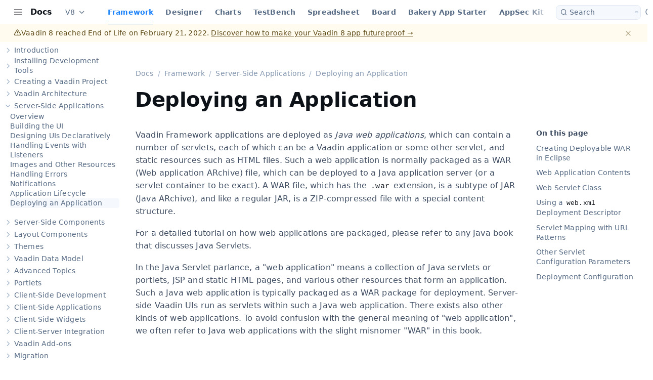

--- FILE ---
content_type: text/html; charset=utf-8
request_url: https://vaadin.com/docs/v8/framework/application/application-environment
body_size: 44128
content:
<!DOCTYPE html><html lang="en" data-astro-transition-scope="astro-y3q4yt3x-1"> <head lang="en" data-astro-transition-persist="astro-kezb5wun-2"><meta charset="utf-8"><meta name="viewport" content="width=device-width"><meta name="generator" content="Astro v4.15.9"><link rel="sitemap" href="/docs/v8sitemap-index.xml"><title data-dynamic-head>Deploying an Application | Server-Side Applications | Framework | Vaadin Docs</title><meta property="og:title" content="Deploying an Application | Server-Side Applications | Framework | Vaadin Docs" data-dynamic-head><meta property="twitter:title" content="Deploying an Application | Server-Side Applications | Framework | Vaadin Docs" data-dynamic-head><link rel="canonical" href="https://vaadin.com/docs/v8/framework/application/application-environment" data-dynamic-head><meta name="description" content="Vaadin Framework applications are deployed as Java web applications, which can contain
a number of servlets, each of which can be a Vaadin application or some other
servlet, and static resources such as HTML files. Such a web application is
normally packaged as a WAR (Web application ARchive) file, which can be deployed
to a Java application server (or a servlet container to be exact). A WAR file,
which has the .war extension, is a subtype of JAR (Java ARchive),
and like a regular JAR, is a ZIP-compressed file with a special content
structure." data-dynamic-head><meta property="og:description" content="Vaadin Framework applications are deployed as Java web applications, which can contain
a number of servlets, each of which can be a Vaadin application or some other
servlet, and static resources such as HTML files. Such a web application is
normally packaged as a WAR (Web application ARchive) file, which can be deployed
to a Java application server (or a servlet container to be exact). A WAR file,
which has the .war extension, is a subtype of JAR (Java ARchive),
and like a regular JAR, is a ZIP-compressed file with a special content
structure." data-dynamic-head><script data-path-prefix="/docs/v8">
      const { pathPrefix } = document.currentScript.dataset;
      const prefix = pathPrefix.endsWith('/') ? pathPrefix : pathPrefix + '/';
      import(`${prefix}pagefind/pagefind.js`).then((module) => {
        window.__pageFind = module;
      });
    </script><script>
      const themeToggleEnabled = !getComputedStyle(document.documentElement)
        .getPropertyValue('--docs-theme-toggle-display')
        .includes('none');

      if (themeToggleEnabled) {
        function applyTheme() {
          let preferredTheme =
            localStorage.getItem('vaadin.docsApp.preferredTheme') || '';
          if (!preferredTheme) {
            preferredTheme = matchMedia('(prefers-color-scheme: dark)').matches
              ? 'dark'
              : '';
          }
          document.documentElement.toggleAttribute('disable-transitions', true);
          document.documentElement.setAttribute('theme', preferredTheme);
          requestAnimationFrame(() => {
            document.documentElement.removeAttribute('disable-transitions');
          });
        }
        applyTheme();
        document.addEventListener('astro:after-swap', () => applyTheme());
      }
    </script><link rel="stylesheet" href="/docs/v8/_astro/global.BeQnuRt5.css"><link rel="stylesheet" href="/docs/v8/_astro/global.BYyDEQ0y.css"><link rel="stylesheet" href="/docs/v8/_astro/_slug_.CeXr74Sd.css"><script type="module" src="/docs/v8/_astro/hoisted.DlNvJzzF.js"></script><style>[data-astro-transition-scope="astro-y3q4yt3x-1"] { view-transition-name: astro-y3q4yt3x-1; }@layer astro { ::view-transition-old(astro-y3q4yt3x-1) { animation: none; opacity: 0; mix-blend-mode: normal; }::view-transition-new(astro-y3q4yt3x-1) { animation: none; mix-blend-mode: normal; }::view-transition-group(astro-y3q4yt3x-1) { animation: none } }[data-astro-transition-fallback="old"] [data-astro-transition-scope="astro-y3q4yt3x-1"],
			[data-astro-transition-fallback="old"][data-astro-transition-scope="astro-y3q4yt3x-1"] { animation: none; mix-blend-mode: normal; }[data-astro-transition-fallback="new"] [data-astro-transition-scope="astro-y3q4yt3x-1"],
			[data-astro-transition-fallback="new"][data-astro-transition-scope="astro-y3q4yt3x-1"] { animation: none; mix-blend-mode: normal; }</style></head> <body> <div id="docs-content" style="display: contents"> <style>astro-island,astro-slot,astro-static-slot{display:contents}</style><script>(()=>{var e=async t=>{await(await t())()};(self.Astro||(self.Astro={})).load=e;window.dispatchEvent(new Event("astro:load"));})();;(()=>{var A=Object.defineProperty;var g=(i,o,a)=>o in i?A(i,o,{enumerable:!0,configurable:!0,writable:!0,value:a}):i[o]=a;var d=(i,o,a)=>g(i,typeof o!="symbol"?o+"":o,a);{let i={0:t=>m(t),1:t=>a(t),2:t=>new RegExp(t),3:t=>new Date(t),4:t=>new Map(a(t)),5:t=>new Set(a(t)),6:t=>BigInt(t),7:t=>new URL(t),8:t=>new Uint8Array(t),9:t=>new Uint16Array(t),10:t=>new Uint32Array(t)},o=t=>{let[l,e]=t;return l in i?i[l](e):void 0},a=t=>t.map(o),m=t=>typeof t!="object"||t===null?t:Object.fromEntries(Object.entries(t).map(([l,e])=>[l,o(e)]));class y extends HTMLElement{constructor(){super(...arguments);d(this,"Component");d(this,"hydrator");d(this,"hydrate",async()=>{var b;if(!this.hydrator||!this.isConnected)return;let e=(b=this.parentElement)==null?void 0:b.closest("astro-island[ssr]");if(e){e.addEventListener("astro:hydrate",this.hydrate,{once:!0});return}let c=this.querySelectorAll("astro-slot"),n={},h=this.querySelectorAll("template[data-astro-template]");for(let r of h){let s=r.closest(this.tagName);s!=null&&s.isSameNode(this)&&(n[r.getAttribute("data-astro-template")||"default"]=r.innerHTML,r.remove())}for(let r of c){let s=r.closest(this.tagName);s!=null&&s.isSameNode(this)&&(n[r.getAttribute("name")||"default"]=r.innerHTML)}let p;try{p=this.hasAttribute("props")?m(JSON.parse(this.getAttribute("props"))):{}}catch(r){let s=this.getAttribute("component-url")||"<unknown>",v=this.getAttribute("component-export");throw v&&(s+=` (export ${v})`),console.error(`[hydrate] Error parsing props for component ${s}`,this.getAttribute("props"),r),r}let u;await this.hydrator(this)(this.Component,p,n,{client:this.getAttribute("client")}),this.removeAttribute("ssr"),this.dispatchEvent(new CustomEvent("astro:hydrate"))});d(this,"unmount",()=>{this.isConnected||this.dispatchEvent(new CustomEvent("astro:unmount"))})}disconnectedCallback(){document.removeEventListener("astro:after-swap",this.unmount),document.addEventListener("astro:after-swap",this.unmount,{once:!0})}connectedCallback(){if(!this.hasAttribute("await-children")||document.readyState==="interactive"||document.readyState==="complete")this.childrenConnectedCallback();else{let e=()=>{document.removeEventListener("DOMContentLoaded",e),c.disconnect(),this.childrenConnectedCallback()},c=new MutationObserver(()=>{var n;((n=this.lastChild)==null?void 0:n.nodeType)===Node.COMMENT_NODE&&this.lastChild.nodeValue==="astro:end"&&(this.lastChild.remove(),e())});c.observe(this,{childList:!0}),document.addEventListener("DOMContentLoaded",e)}}async childrenConnectedCallback(){let e=this.getAttribute("before-hydration-url");e&&await import(e),this.start()}async start(){let e=JSON.parse(this.getAttribute("opts")),c=this.getAttribute("client");if(Astro[c]===void 0){window.addEventListener(`astro:${c}`,()=>this.start(),{once:!0});return}try{await Astro[c](async()=>{let n=this.getAttribute("renderer-url"),[h,{default:p}]=await Promise.all([import(this.getAttribute("component-url")),n?import(n):()=>()=>{}]),u=this.getAttribute("component-export")||"default";if(!u.includes("."))this.Component=h[u];else{this.Component=h;for(let f of u.split("."))this.Component=this.Component[f]}return this.hydrator=p,this.hydrate},e,this)}catch(n){console.error(`[astro-island] Error hydrating ${this.getAttribute("component-url")}`,n)}}attributeChangedCallback(){this.hydrate()}}d(y,"observedAttributes",["props"]),customElements.get("astro-island")||customElements.define("astro-island",y)}})();</script><astro-island uid="1XHvcE" prefix="r3" component-url="/docs/v8/_astro/MainLayout.BlTZ3EDi.js" component-export="default" renderer-url="/docs/v8/_astro/client.DRsCJ7vl.js" props="{&quot;pageContext&quot;:[0,{&quot;pages&quot;:[0,{&quot;id&quot;:[0,&quot;root&quot;],&quot;children&quot;:[1,[[0,{&quot;id&quot;:[0,&quot;framework&quot;],&quot;children&quot;:[1,[[0,{&quot;id&quot;:[0,&quot;tutorial&quot;],&quot;children&quot;:[1,[]],&quot;file&quot;:[0,{&quot;generated&quot;:[0,false],&quot;name&quot;:[0,&quot;tutorial&quot;],&quot;extension&quot;:[0,&quot;asciidoc&quot;],&quot;fields&quot;:[0,{&quot;slug&quot;:[0,&quot;/framework/tutorial&quot;],&quot;frontMatter&quot;:[0,{&quot;title&quot;:[0,&quot;Vaadin 8 Tutorial&quot;],&quot;pageTitle&quot;:[0,&quot;Vaadin 8 Tutorial&quot;],&quot;order&quot;:[0,1],&quot;layout&quot;:[0,&quot;page&quot;],&quot;subnavAutoListNumbers&quot;:[0,true],&quot;subnav&quot;:[1,[[0,{&quot;title&quot;:[0,&quot;Overview&quot;],&quot;href&quot;:[0,&quot;#framework.tutorial.overview&quot;],&quot;subnav&quot;:[1,[[0,{&quot;title&quot;:[0,&quot;Installing the Development Tools&quot;],&quot;href&quot;:[0,&quot;#framework.tutorial.overview.tools&quot;]}]]]}],[0,{&quot;title&quot;:[0,&quot;Creating a project using an archetype&quot;],&quot;href&quot;:[0,&quot;#framework.tutorial.archetype&quot;]}],[0,{&quot;title&quot;:[0,&quot;Adding a demo \&quot;backend\&quot;&quot;],&quot;href&quot;:[0,&quot;#framework.tutorial.backend&quot;]}],[0,{&quot;title&quot;:[0,&quot;Listing entities in a Grid&quot;],&quot;href&quot;:[0,&quot;#framework.tutorial.grid&quot;]}],[0,{&quot;title&quot;:[0,&quot;Creating live filtering for entities&quot;],&quot;href&quot;:[0,&quot;#framework.tutorial.filtering&quot;]}],[0,{&quot;title&quot;:[0,&quot;Creating a form to edit Customer objects&quot;],&quot;href&quot;:[0,&quot;#framework.tutorial.form&quot;],&quot;subnav&quot;:[1,[[0,{&quot;title&quot;:[0,&quot;Creating a form using Vaadin Designer&quot;],&quot;href&quot;:[0,&quot;#framework.tutorial.form.designer&quot;],&quot;subnav&quot;:[1,[[0,{&quot;title&quot;:[0,&quot;Installing Vaadin Designer&quot;],&quot;href&quot;:[0,&quot;#framework.tutorial.form.designer.install&quot;]}],[0,{&quot;title&quot;:[0,&quot;Creating the form design&quot;],&quot;href&quot;:[0,&quot;#framework.tutorial.form.designer.create&quot;]}]]]}],[0,{&quot;title&quot;:[0,&quot;Creating a form using plain Java&quot;],&quot;href&quot;:[0,&quot;#framework.tutorial.form.java&quot;]}]]]}],[0,{&quot;title&quot;:[0,&quot;Connecting the form to the application&quot;],&quot;href&quot;:[0,&quot;#framework.tutorial.form-connection&quot;]}],[0,{&quot;title&quot;:[0,&quot;It works! What next?&quot;],&quot;href&quot;:[0,&quot;#framework.tutorial.next&quot;]}]]]}]}]}]}],[0,{&quot;id&quot;:[0,&quot;introduction&quot;],&quot;children&quot;:[1,[[0,{&quot;id&quot;:[0,&quot;intro-overview&quot;],&quot;children&quot;:[1,[]],&quot;file&quot;:[0,{&quot;generated&quot;:[0,false],&quot;name&quot;:[0,&quot;intro-overview&quot;],&quot;extension&quot;:[0,&quot;asciidoc&quot;],&quot;fields&quot;:[0,{&quot;slug&quot;:[0,&quot;/framework/introduction/intro-overview&quot;],&quot;frontMatter&quot;:[0,{&quot;title&quot;:[0,&quot;Overview&quot;],&quot;order&quot;:[0,1],&quot;layout&quot;:[0,&quot;page&quot;]}]}]}]}],[0,{&quot;id&quot;:[0,&quot;intro-walkthrough&quot;],&quot;children&quot;:[1,[]],&quot;file&quot;:[0,{&quot;generated&quot;:[0,false],&quot;name&quot;:[0,&quot;intro-walkthrough&quot;],&quot;extension&quot;:[0,&quot;asciidoc&quot;],&quot;fields&quot;:[0,{&quot;slug&quot;:[0,&quot;/framework/introduction/intro-walkthrough&quot;],&quot;frontMatter&quot;:[0,{&quot;title&quot;:[0,&quot;Example Application Walkthrough&quot;],&quot;order&quot;:[0,2],&quot;layout&quot;:[0,&quot;page&quot;]}]}]}]}],[0,{&quot;id&quot;:[0,&quot;intro-ide&quot;],&quot;children&quot;:[1,[]],&quot;file&quot;:[0,{&quot;generated&quot;:[0,false],&quot;name&quot;:[0,&quot;intro-ide&quot;],&quot;extension&quot;:[0,&quot;asciidoc&quot;],&quot;fields&quot;:[0,{&quot;slug&quot;:[0,&quot;/framework/introduction/intro-ide&quot;],&quot;frontMatter&quot;:[0,{&quot;title&quot;:[0,&quot;Support for IDEs&quot;],&quot;order&quot;:[0,3],&quot;layout&quot;:[0,&quot;page&quot;]}]}]}]}],[0,{&quot;id&quot;:[0,&quot;intro-goals&quot;],&quot;children&quot;:[1,[]],&quot;file&quot;:[0,{&quot;generated&quot;:[0,false],&quot;name&quot;:[0,&quot;intro-goals&quot;],&quot;extension&quot;:[0,&quot;asciidoc&quot;],&quot;fields&quot;:[0,{&quot;slug&quot;:[0,&quot;/framework/introduction/intro-goals&quot;],&quot;frontMatter&quot;:[0,{&quot;title&quot;:[0,&quot;Goals and Philosophy&quot;],&quot;order&quot;:[0,4],&quot;layout&quot;:[0,&quot;page&quot;]}]}]}]}],[0,{&quot;id&quot;:[0,&quot;intro-background&quot;],&quot;children&quot;:[1,[]],&quot;file&quot;:[0,{&quot;generated&quot;:[0,false],&quot;name&quot;:[0,&quot;intro-background&quot;],&quot;extension&quot;:[0,&quot;asciidoc&quot;],&quot;fields&quot;:[0,{&quot;slug&quot;:[0,&quot;/framework/introduction/intro-background&quot;],&quot;frontMatter&quot;:[0,{&quot;title&quot;:[0,&quot;Background&quot;],&quot;order&quot;:[0,5],&quot;layout&quot;:[0,&quot;page&quot;]}]}]}]}]]],&quot;file&quot;:[0,{&quot;generated&quot;:[0,false],&quot;name&quot;:[0,&quot;index&quot;],&quot;extension&quot;:[0,&quot;asciidoc&quot;],&quot;fields&quot;:[0,{&quot;slug&quot;:[0,&quot;/framework/introduction&quot;],&quot;frontMatter&quot;:[0,{&quot;title&quot;:[0,&quot;Introduction&quot;],&quot;order&quot;:[0,2]}]}]}]}],[0,{&quot;id&quot;:[0,&quot;installing&quot;],&quot;children&quot;:[1,[[0,{&quot;id&quot;:[0,&quot;installing-overview&quot;],&quot;children&quot;:[1,[]],&quot;file&quot;:[0,{&quot;generated&quot;:[0,false],&quot;name&quot;:[0,&quot;installing-overview&quot;],&quot;extension&quot;:[0,&quot;adoc&quot;],&quot;fields&quot;:[0,{&quot;slug&quot;:[0,&quot;/framework/installing/installing-overview&quot;],&quot;frontMatter&quot;:[0,{&quot;title&quot;:[0,&quot;Overview&quot;],&quot;order&quot;:[0,1],&quot;layout&quot;:[0,&quot;page&quot;]}]}]}]}],[0,{&quot;id&quot;:[0,&quot;installing-toolchain&quot;],&quot;children&quot;:[1,[]],&quot;file&quot;:[0,{&quot;generated&quot;:[0,false],&quot;name&quot;:[0,&quot;installing-toolchain&quot;],&quot;extension&quot;:[0,&quot;adoc&quot;],&quot;fields&quot;:[0,{&quot;slug&quot;:[0,&quot;/framework/installing/installing-toolchain&quot;],&quot;frontMatter&quot;:[0,{&quot;title&quot;:[0,&quot;A Reference Toolchain&quot;],&quot;order&quot;:[0,20],&quot;layout&quot;:[0,&quot;page&quot;]}]}]}]}],[0,{&quot;id&quot;:[0,&quot;installing-java&quot;],&quot;children&quot;:[1,[]],&quot;file&quot;:[0,{&quot;generated&quot;:[0,false],&quot;name&quot;:[0,&quot;installing-java&quot;],&quot;extension&quot;:[0,&quot;adoc&quot;],&quot;fields&quot;:[0,{&quot;slug&quot;:[0,&quot;/framework/installing/installing-java&quot;],&quot;frontMatter&quot;:[0,{&quot;title&quot;:[0,&quot;Installing Java&quot;],&quot;order&quot;:[0,30],&quot;layout&quot;:[0,&quot;page&quot;]}]}]}]}],[0,{&quot;id&quot;:[0,&quot;installing-server&quot;],&quot;children&quot;:[1,[]],&quot;file&quot;:[0,{&quot;generated&quot;:[0,false],&quot;name&quot;:[0,&quot;installing-server&quot;],&quot;extension&quot;:[0,&quot;adoc&quot;],&quot;fields&quot;:[0,{&quot;slug&quot;:[0,&quot;/framework/installing/installing-server&quot;],&quot;frontMatter&quot;:[0,{&quot;title&quot;:[0,&quot;Installing a Web Server&quot;],&quot;order&quot;:[0,40],&quot;layout&quot;:[0,&quot;page&quot;]}]}]}]}],[0,{&quot;id&quot;:[0,&quot;installing-eclipse&quot;],&quot;children&quot;:[1,[]],&quot;file&quot;:[0,{&quot;generated&quot;:[0,false],&quot;name&quot;:[0,&quot;installing-eclipse&quot;],&quot;extension&quot;:[0,&quot;adoc&quot;],&quot;fields&quot;:[0,{&quot;slug&quot;:[0,&quot;/framework/installing/installing-eclipse&quot;],&quot;frontMatter&quot;:[0,{&quot;title&quot;:[0,&quot;Installing Eclipse IDE&quot;],&quot;order&quot;:[0,100],&quot;layout&quot;:[0,&quot;page&quot;]}]}]}]}],[0,{&quot;id&quot;:[0,&quot;installing-netbeans&quot;],&quot;children&quot;:[1,[]],&quot;file&quot;:[0,{&quot;generated&quot;:[0,false],&quot;name&quot;:[0,&quot;installing-netbeans&quot;],&quot;extension&quot;:[0,&quot;asciidoc&quot;],&quot;fields&quot;:[0,{&quot;slug&quot;:[0,&quot;/framework/installing/installing-netbeans&quot;],&quot;frontMatter&quot;:[0,{&quot;title&quot;:[0,&quot;Installing NetBeans IDE&quot;],&quot;order&quot;:[0,110],&quot;layout&quot;:[0,&quot;page&quot;]}]}]}]}],[0,{&quot;id&quot;:[0,&quot;installing-idea&quot;],&quot;children&quot;:[1,[]],&quot;file&quot;:[0,{&quot;generated&quot;:[0,false],&quot;name&quot;:[0,&quot;installing-idea&quot;],&quot;extension&quot;:[0,&quot;asciidoc&quot;],&quot;fields&quot;:[0,{&quot;slug&quot;:[0,&quot;/framework/installing/installing-idea&quot;],&quot;frontMatter&quot;:[0,{&quot;title&quot;:[0,&quot;Installing IntelliJ IDEA&quot;],&quot;order&quot;:[0,120],&quot;layout&quot;:[0,&quot;page&quot;]}]}]}]}]]],&quot;file&quot;:[0,{&quot;generated&quot;:[0,false],&quot;name&quot;:[0,&quot;index&quot;],&quot;extension&quot;:[0,&quot;asciidoc&quot;],&quot;fields&quot;:[0,{&quot;slug&quot;:[0,&quot;/framework/installing&quot;],&quot;frontMatter&quot;:[0,{&quot;title&quot;:[0,&quot;Installing Development Tools&quot;],&quot;order&quot;:[0,3]}]}]}]}],[0,{&quot;id&quot;:[0,&quot;getting-started&quot;],&quot;children&quot;:[1,[[0,{&quot;id&quot;:[0,&quot;getting-started-overview&quot;],&quot;children&quot;:[1,[]],&quot;file&quot;:[0,{&quot;generated&quot;:[0,false],&quot;name&quot;:[0,&quot;getting-started-overview&quot;],&quot;extension&quot;:[0,&quot;asciidoc&quot;],&quot;fields&quot;:[0,{&quot;slug&quot;:[0,&quot;/framework/getting-started/getting-started-overview&quot;],&quot;frontMatter&quot;:[0,{&quot;title&quot;:[0,&quot;Overview&quot;],&quot;order&quot;:[0,1],&quot;layout&quot;:[0,&quot;page&quot;]}]}]}]}],[0,{&quot;id&quot;:[0,&quot;getting-started-libraries&quot;],&quot;children&quot;:[1,[]],&quot;file&quot;:[0,{&quot;generated&quot;:[0,false],&quot;name&quot;:[0,&quot;getting-started-libraries&quot;],&quot;extension&quot;:[0,&quot;asciidoc&quot;],&quot;fields&quot;:[0,{&quot;slug&quot;:[0,&quot;/framework/getting-started/getting-started-libraries&quot;],&quot;frontMatter&quot;:[0,{&quot;title&quot;:[0,&quot;Vaadin Libraries&quot;],&quot;order&quot;:[0,20],&quot;layout&quot;:[0,&quot;page&quot;]}]}]}]}],[0,{&quot;id&quot;:[0,&quot;getting-started-archetypes&quot;],&quot;children&quot;:[1,[]],&quot;file&quot;:[0,{&quot;generated&quot;:[0,false],&quot;name&quot;:[0,&quot;getting-started-archetypes&quot;],&quot;extension&quot;:[0,&quot;asciidoc&quot;],&quot;fields&quot;:[0,{&quot;slug&quot;:[0,&quot;/framework/getting-started/getting-started-archetypes&quot;],&quot;frontMatter&quot;:[0,{&quot;title&quot;:[0,&quot;Maven Archetypes&quot;],&quot;order&quot;:[0,30],&quot;layout&quot;:[0,&quot;page&quot;]}]}]}]}],[0,{&quot;id&quot;:[0,&quot;getting-started-first-project&quot;],&quot;children&quot;:[1,[]],&quot;file&quot;:[0,{&quot;generated&quot;:[0,false],&quot;name&quot;:[0,&quot;getting-started-first-project&quot;],&quot;extension&quot;:[0,&quot;asciidoc&quot;],&quot;fields&quot;:[0,{&quot;slug&quot;:[0,&quot;/framework/getting-started/getting-started-first-project&quot;],&quot;frontMatter&quot;:[0,{&quot;title&quot;:[0,&quot;Creating a Project in Eclipse&quot;],&quot;order&quot;:[0,100],&quot;layout&quot;:[0,&quot;page&quot;]}]}]}]}],[0,{&quot;id&quot;:[0,&quot;getting-started-netbeans&quot;],&quot;children&quot;:[1,[]],&quot;file&quot;:[0,{&quot;generated&quot;:[0,false],&quot;name&quot;:[0,&quot;getting-started-netbeans&quot;],&quot;extension&quot;:[0,&quot;asciidoc&quot;],&quot;fields&quot;:[0,{&quot;slug&quot;:[0,&quot;/framework/getting-started/getting-started-netbeans&quot;],&quot;frontMatter&quot;:[0,{&quot;title&quot;:[0,&quot;Creating a Project in NetBeans&quot;],&quot;order&quot;:[0,110],&quot;layout&quot;:[0,&quot;page&quot;]}]}]}]}],[0,{&quot;id&quot;:[0,&quot;getting-started-idea&quot;],&quot;children&quot;:[1,[]],&quot;file&quot;:[0,{&quot;generated&quot;:[0,false],&quot;name&quot;:[0,&quot;getting-started-idea&quot;],&quot;extension&quot;:[0,&quot;asciidoc&quot;],&quot;fields&quot;:[0,{&quot;slug&quot;:[0,&quot;/framework/getting-started/getting-started-idea&quot;],&quot;frontMatter&quot;:[0,{&quot;title&quot;:[0,&quot;Creating a Project in IntelliJ&quot;],&quot;order&quot;:[0,120],&quot;layout&quot;:[0,&quot;page&quot;]}]}]}]}],[0,{&quot;id&quot;:[0,&quot;getting-started-maven&quot;],&quot;children&quot;:[1,[]],&quot;file&quot;:[0,{&quot;generated&quot;:[0,false],&quot;name&quot;:[0,&quot;getting-started-maven&quot;],&quot;extension&quot;:[0,&quot;asciidoc&quot;],&quot;fields&quot;:[0,{&quot;slug&quot;:[0,&quot;/framework/getting-started/getting-started-maven&quot;],&quot;frontMatter&quot;:[0,{&quot;title&quot;:[0,&quot;Creating a Project with Maven&quot;],&quot;order&quot;:[0,200],&quot;layout&quot;:[0,&quot;page&quot;]}]}]}]}],[0,{&quot;id&quot;:[0,&quot;getting-started-package&quot;],&quot;children&quot;:[1,[]],&quot;file&quot;:[0,{&quot;generated&quot;:[0,false],&quot;name&quot;:[0,&quot;getting-started-package&quot;],&quot;extension&quot;:[0,&quot;asciidoc&quot;],&quot;fields&quot;:[0,{&quot;slug&quot;:[0,&quot;/framework/getting-started/getting-started-package&quot;],&quot;frontMatter&quot;:[0,{&quot;title&quot;:[0,&quot;Vaadin Installation Package&quot;],&quot;order&quot;:[0,900],&quot;layout&quot;:[0,&quot;page&quot;]}]}]}]}],[0,{&quot;id&quot;:[0,&quot;getting-started-scala&quot;],&quot;children&quot;:[1,[]],&quot;file&quot;:[0,{&quot;generated&quot;:[0,false],&quot;name&quot;:[0,&quot;getting-started-scala&quot;],&quot;extension&quot;:[0,&quot;asciidoc&quot;],&quot;fields&quot;:[0,{&quot;slug&quot;:[0,&quot;/framework/getting-started/getting-started-scala&quot;],&quot;frontMatter&quot;:[0,{&quot;title&quot;:[0,&quot;Using Vaadin with Scala&quot;],&quot;order&quot;:[0,1000],&quot;layout&quot;:[0,&quot;page&quot;]}]}]}]}],[0,{&quot;id&quot;:[0,&quot;getting-started-kotlin&quot;],&quot;children&quot;:[1,[]],&quot;file&quot;:[0,{&quot;generated&quot;:[0,false],&quot;name&quot;:[0,&quot;getting-started-kotlin&quot;],&quot;extension&quot;:[0,&quot;asciidoc&quot;],&quot;fields&quot;:[0,{&quot;slug&quot;:[0,&quot;/framework/getting-started/getting-started-kotlin&quot;],&quot;frontMatter&quot;:[0,{&quot;title&quot;:[0,&quot;Using Vaadin with Kotlin&quot;],&quot;order&quot;:[0,1100],&quot;layout&quot;:[0,&quot;page&quot;]}]}]}]}]]],&quot;file&quot;:[0,{&quot;generated&quot;:[0,false],&quot;name&quot;:[0,&quot;index&quot;],&quot;extension&quot;:[0,&quot;asciidoc&quot;],&quot;fields&quot;:[0,{&quot;slug&quot;:[0,&quot;/framework/getting-started&quot;],&quot;frontMatter&quot;:[0,{&quot;title&quot;:[0,&quot;Creating a Vaadin Project&quot;],&quot;order&quot;:[0,4]}]}]}]}],[0,{&quot;id&quot;:[0,&quot;architecture&quot;],&quot;children&quot;:[1,[[0,{&quot;id&quot;:[0,&quot;architecture-overview&quot;],&quot;children&quot;:[1,[]],&quot;file&quot;:[0,{&quot;generated&quot;:[0,false],&quot;name&quot;:[0,&quot;architecture-overview&quot;],&quot;extension&quot;:[0,&quot;asciidoc&quot;],&quot;fields&quot;:[0,{&quot;slug&quot;:[0,&quot;/framework/architecture/architecture-overview&quot;],&quot;frontMatter&quot;:[0,{&quot;title&quot;:[0,&quot;Overview&quot;],&quot;order&quot;:[0,1],&quot;layout&quot;:[0,&quot;page&quot;]}]}]}]}],[0,{&quot;id&quot;:[0,&quot;architecture-technology&quot;],&quot;children&quot;:[1,[]],&quot;file&quot;:[0,{&quot;generated&quot;:[0,false],&quot;name&quot;:[0,&quot;architecture-technology&quot;],&quot;extension&quot;:[0,&quot;asciidoc&quot;],&quot;fields&quot;:[0,{&quot;slug&quot;:[0,&quot;/framework/architecture/architecture-technology&quot;],&quot;frontMatter&quot;:[0,{&quot;title&quot;:[0,&quot;Technological Background&quot;],&quot;order&quot;:[0,2],&quot;layout&quot;:[0,&quot;page&quot;]}]}]}]}],[0,{&quot;id&quot;:[0,&quot;architecture-client-side&quot;],&quot;children&quot;:[1,[]],&quot;file&quot;:[0,{&quot;generated&quot;:[0,false],&quot;name&quot;:[0,&quot;architecture-client-side&quot;],&quot;extension&quot;:[0,&quot;asciidoc&quot;],&quot;fields&quot;:[0,{&quot;slug&quot;:[0,&quot;/framework/architecture/architecture-client-side&quot;],&quot;frontMatter&quot;:[0,{&quot;title&quot;:[0,&quot;Client-Side Engine&quot;],&quot;order&quot;:[0,3],&quot;layout&quot;:[0,&quot;page&quot;]}]}]}]}],[0,{&quot;id&quot;:[0,&quot;architecture-events&quot;],&quot;children&quot;:[1,[]],&quot;file&quot;:[0,{&quot;generated&quot;:[0,false],&quot;name&quot;:[0,&quot;architecture-events&quot;],&quot;extension&quot;:[0,&quot;asciidoc&quot;],&quot;fields&quot;:[0,{&quot;slug&quot;:[0,&quot;/framework/architecture/architecture-events&quot;],&quot;frontMatter&quot;:[0,{&quot;title&quot;:[0,&quot;Events and Listeners&quot;],&quot;order&quot;:[0,4],&quot;layout&quot;:[0,&quot;page&quot;]}]}]}]}]]],&quot;file&quot;:[0,{&quot;generated&quot;:[0,false],&quot;name&quot;:[0,&quot;index&quot;],&quot;extension&quot;:[0,&quot;asciidoc&quot;],&quot;fields&quot;:[0,{&quot;slug&quot;:[0,&quot;/framework/architecture&quot;],&quot;frontMatter&quot;:[0,{&quot;title&quot;:[0,&quot;Vaadin Architecture&quot;],&quot;order&quot;:[0,5]}]}]}]}],[0,{&quot;id&quot;:[0,&quot;application&quot;],&quot;children&quot;:[1,[[0,{&quot;id&quot;:[0,&quot;application-overview&quot;],&quot;children&quot;:[1,[]],&quot;file&quot;:[0,{&quot;generated&quot;:[0,false],&quot;name&quot;:[0,&quot;application-overview&quot;],&quot;extension&quot;:[0,&quot;asciidoc&quot;],&quot;fields&quot;:[0,{&quot;slug&quot;:[0,&quot;/framework/application/application-overview&quot;],&quot;frontMatter&quot;:[0,{&quot;title&quot;:[0,&quot;Overview&quot;],&quot;order&quot;:[0,1],&quot;layout&quot;:[0,&quot;page&quot;]}]}]}]}],[0,{&quot;id&quot;:[0,&quot;application-architecture&quot;],&quot;children&quot;:[1,[]],&quot;file&quot;:[0,{&quot;generated&quot;:[0,false],&quot;name&quot;:[0,&quot;application-architecture&quot;],&quot;extension&quot;:[0,&quot;asciidoc&quot;],&quot;fields&quot;:[0,{&quot;slug&quot;:[0,&quot;/framework/application/application-architecture&quot;],&quot;frontMatter&quot;:[0,{&quot;title&quot;:[0,&quot;Building the UI&quot;],&quot;order&quot;:[0,2],&quot;layout&quot;:[0,&quot;page&quot;]}]}]}]}],[0,{&quot;id&quot;:[0,&quot;application-declarative&quot;],&quot;children&quot;:[1,[]],&quot;file&quot;:[0,{&quot;generated&quot;:[0,false],&quot;name&quot;:[0,&quot;application-declarative&quot;],&quot;extension&quot;:[0,&quot;asciidoc&quot;],&quot;fields&quot;:[0,{&quot;slug&quot;:[0,&quot;/framework/application/application-declarative&quot;],&quot;frontMatter&quot;:[0,{&quot;title&quot;:[0,&quot;Designing UIs Declaratively&quot;],&quot;order&quot;:[0,3],&quot;layout&quot;:[0,&quot;page&quot;]}]}]}]}],[0,{&quot;id&quot;:[0,&quot;application-events&quot;],&quot;children&quot;:[1,[]],&quot;file&quot;:[0,{&quot;generated&quot;:[0,false],&quot;name&quot;:[0,&quot;application-events&quot;],&quot;extension&quot;:[0,&quot;asciidoc&quot;],&quot;fields&quot;:[0,{&quot;slug&quot;:[0,&quot;/framework/application/application-events&quot;],&quot;frontMatter&quot;:[0,{&quot;title&quot;:[0,&quot;Handling Events with Listeners&quot;],&quot;order&quot;:[0,4],&quot;layout&quot;:[0,&quot;page&quot;]}]}]}]}],[0,{&quot;id&quot;:[0,&quot;application-resources&quot;],&quot;children&quot;:[1,[]],&quot;file&quot;:[0,{&quot;generated&quot;:[0,false],&quot;name&quot;:[0,&quot;application-resources&quot;],&quot;extension&quot;:[0,&quot;asciidoc&quot;],&quot;fields&quot;:[0,{&quot;slug&quot;:[0,&quot;/framework/application/application-resources&quot;],&quot;frontMatter&quot;:[0,{&quot;title&quot;:[0,&quot;Images and Other Resources&quot;],&quot;order&quot;:[0,5],&quot;layout&quot;:[0,&quot;page&quot;]}]}]}]}],[0,{&quot;id&quot;:[0,&quot;application-errors&quot;],&quot;children&quot;:[1,[]],&quot;file&quot;:[0,{&quot;generated&quot;:[0,false],&quot;name&quot;:[0,&quot;application-errors&quot;],&quot;extension&quot;:[0,&quot;asciidoc&quot;],&quot;fields&quot;:[0,{&quot;slug&quot;:[0,&quot;/framework/application/application-errors&quot;],&quot;frontMatter&quot;:[0,{&quot;title&quot;:[0,&quot;Handling Errors&quot;],&quot;order&quot;:[0,6],&quot;layout&quot;:[0,&quot;page&quot;]}]}]}]}],[0,{&quot;id&quot;:[0,&quot;application-notifications&quot;],&quot;children&quot;:[1,[]],&quot;file&quot;:[0,{&quot;generated&quot;:[0,false],&quot;name&quot;:[0,&quot;application-notifications&quot;],&quot;extension&quot;:[0,&quot;asciidoc&quot;],&quot;fields&quot;:[0,{&quot;slug&quot;:[0,&quot;/framework/application/application-notifications&quot;],&quot;frontMatter&quot;:[0,{&quot;title&quot;:[0,&quot;Notifications&quot;],&quot;order&quot;:[0,7],&quot;layout&quot;:[0,&quot;page&quot;]}]}]}]}],[0,{&quot;id&quot;:[0,&quot;application-lifecycle&quot;],&quot;children&quot;:[1,[]],&quot;file&quot;:[0,{&quot;generated&quot;:[0,false],&quot;name&quot;:[0,&quot;application-lifecycle&quot;],&quot;extension&quot;:[0,&quot;asciidoc&quot;],&quot;fields&quot;:[0,{&quot;slug&quot;:[0,&quot;/framework/application/application-lifecycle&quot;],&quot;frontMatter&quot;:[0,{&quot;title&quot;:[0,&quot;Application Lifecycle&quot;],&quot;order&quot;:[0,8],&quot;layout&quot;:[0,&quot;page&quot;]}]}]}]}],[0,{&quot;id&quot;:[0,&quot;application-environment&quot;],&quot;children&quot;:[1,[]],&quot;file&quot;:[0,{&quot;generated&quot;:[0,false],&quot;name&quot;:[0,&quot;application-environment&quot;],&quot;extension&quot;:[0,&quot;asciidoc&quot;],&quot;fields&quot;:[0,{&quot;slug&quot;:[0,&quot;/framework/application/application-environment&quot;],&quot;frontMatter&quot;:[0,{&quot;title&quot;:[0,&quot;Deploying an Application&quot;],&quot;order&quot;:[0,9],&quot;layout&quot;:[0,&quot;page&quot;]}]}]}]}]]],&quot;file&quot;:[0,{&quot;generated&quot;:[0,false],&quot;name&quot;:[0,&quot;index&quot;],&quot;extension&quot;:[0,&quot;asciidoc&quot;],&quot;fields&quot;:[0,{&quot;slug&quot;:[0,&quot;/framework/application&quot;],&quot;frontMatter&quot;:[0,{&quot;title&quot;:[0,&quot;Server-Side Applications&quot;],&quot;order&quot;:[0,6]}]}]}]}],[0,{&quot;id&quot;:[0,&quot;components&quot;],&quot;children&quot;:[1,[[0,{&quot;id&quot;:[0,&quot;components-overview&quot;],&quot;children&quot;:[1,[]],&quot;file&quot;:[0,{&quot;generated&quot;:[0,false],&quot;name&quot;:[0,&quot;components-overview&quot;],&quot;extension&quot;:[0,&quot;asciidoc&quot;],&quot;fields&quot;:[0,{&quot;slug&quot;:[0,&quot;/framework/components/components-overview&quot;],&quot;frontMatter&quot;:[0,{&quot;title&quot;:[0,&quot;Overview&quot;],&quot;order&quot;:[0,1],&quot;layout&quot;:[0,&quot;page&quot;]}]}]}]}],[0,{&quot;id&quot;:[0,&quot;components-interfaces&quot;],&quot;children&quot;:[1,[]],&quot;file&quot;:[0,{&quot;generated&quot;:[0,false],&quot;name&quot;:[0,&quot;components-interfaces&quot;],&quot;extension&quot;:[0,&quot;asciidoc&quot;],&quot;fields&quot;:[0,{&quot;slug&quot;:[0,&quot;/framework/components/components-interfaces&quot;],&quot;frontMatter&quot;:[0,{&quot;title&quot;:[0,&quot;Interfaces and Abstractions&quot;],&quot;order&quot;:[0,2],&quot;layout&quot;:[0,&quot;page&quot;]}]}]}]}],[0,{&quot;id&quot;:[0,&quot;components-features&quot;],&quot;children&quot;:[1,[]],&quot;file&quot;:[0,{&quot;generated&quot;:[0,false],&quot;name&quot;:[0,&quot;components-features&quot;],&quot;extension&quot;:[0,&quot;asciidoc&quot;],&quot;fields&quot;:[0,{&quot;slug&quot;:[0,&quot;/framework/components/components-features&quot;],&quot;frontMatter&quot;:[0,{&quot;title&quot;:[0,&quot;Common Component Features&quot;],&quot;order&quot;:[0,3],&quot;layout&quot;:[0,&quot;page&quot;]}]}]}]}],[0,{&quot;id&quot;:[0,&quot;components-fields&quot;],&quot;children&quot;:[1,[]],&quot;file&quot;:[0,{&quot;generated&quot;:[0,false],&quot;name&quot;:[0,&quot;components-fields&quot;],&quot;extension&quot;:[0,&quot;asciidoc&quot;],&quot;fields&quot;:[0,{&quot;slug&quot;:[0,&quot;/framework/components/components-fields&quot;],&quot;frontMatter&quot;:[0,{&quot;title&quot;:[0,&quot;Field Components&quot;],&quot;order&quot;:[0,4],&quot;layout&quot;:[0,&quot;page&quot;]}]}]}]}],[0,{&quot;id&quot;:[0,&quot;components-selection&quot;],&quot;children&quot;:[1,[]],&quot;file&quot;:[0,{&quot;generated&quot;:[0,false],&quot;name&quot;:[0,&quot;components-selection&quot;],&quot;extension&quot;:[0,&quot;asciidoc&quot;],&quot;fields&quot;:[0,{&quot;slug&quot;:[0,&quot;/framework/components/components-selection&quot;],&quot;frontMatter&quot;:[0,{&quot;title&quot;:[0,&quot;Selection Components&quot;],&quot;order&quot;:[0,5],&quot;layout&quot;:[0,&quot;page&quot;]}]}]}]}],[0,{&quot;id&quot;:[0,&quot;components-extensions&quot;],&quot;children&quot;:[1,[]],&quot;file&quot;:[0,{&quot;generated&quot;:[0,false],&quot;name&quot;:[0,&quot;components-extensions&quot;],&quot;extension&quot;:[0,&quot;asciidoc&quot;],&quot;fields&quot;:[0,{&quot;slug&quot;:[0,&quot;/framework/components/components-extensions&quot;],&quot;frontMatter&quot;:[0,{&quot;title&quot;:[0,&quot;Component Extensions&quot;],&quot;order&quot;:[0,6],&quot;layout&quot;:[0,&quot;page&quot;]}]}]}]}],[0,{&quot;id&quot;:[0,&quot;components-label&quot;],&quot;children&quot;:[1,[]],&quot;file&quot;:[0,{&quot;generated&quot;:[0,false],&quot;name&quot;:[0,&quot;components-label&quot;],&quot;extension&quot;:[0,&quot;asciidoc&quot;],&quot;fields&quot;:[0,{&quot;slug&quot;:[0,&quot;/framework/components/components-label&quot;],&quot;frontMatter&quot;:[0,{&quot;title&quot;:[0,&quot;Label&quot;],&quot;order&quot;:[0,7],&quot;layout&quot;:[0,&quot;page&quot;]}]}]}]}],[0,{&quot;id&quot;:[0,&quot;components-link&quot;],&quot;children&quot;:[1,[]],&quot;file&quot;:[0,{&quot;generated&quot;:[0,false],&quot;name&quot;:[0,&quot;components-link&quot;],&quot;extension&quot;:[0,&quot;asciidoc&quot;],&quot;fields&quot;:[0,{&quot;slug&quot;:[0,&quot;/framework/components/components-link&quot;],&quot;frontMatter&quot;:[0,{&quot;title&quot;:[0,&quot;Link&quot;],&quot;order&quot;:[0,8],&quot;layout&quot;:[0,&quot;page&quot;]}]}]}]}],[0,{&quot;id&quot;:[0,&quot;components-textfield&quot;],&quot;children&quot;:[1,[]],&quot;file&quot;:[0,{&quot;generated&quot;:[0,false],&quot;name&quot;:[0,&quot;components-textfield&quot;],&quot;extension&quot;:[0,&quot;asciidoc&quot;],&quot;fields&quot;:[0,{&quot;slug&quot;:[0,&quot;/framework/components/components-textfield&quot;],&quot;frontMatter&quot;:[0,{&quot;title&quot;:[0,&quot;TextField&quot;],&quot;order&quot;:[0,9],&quot;layout&quot;:[0,&quot;page&quot;]}]}]}]}],[0,{&quot;id&quot;:[0,&quot;components-textarea&quot;],&quot;children&quot;:[1,[]],&quot;file&quot;:[0,{&quot;generated&quot;:[0,false],&quot;name&quot;:[0,&quot;components-textarea&quot;],&quot;extension&quot;:[0,&quot;asciidoc&quot;],&quot;fields&quot;:[0,{&quot;slug&quot;:[0,&quot;/framework/components/components-textarea&quot;],&quot;frontMatter&quot;:[0,{&quot;title&quot;:[0,&quot;TextArea&quot;],&quot;order&quot;:[0,10],&quot;layout&quot;:[0,&quot;page&quot;]}]}]}]}],[0,{&quot;id&quot;:[0,&quot;components-passwordfield&quot;],&quot;children&quot;:[1,[]],&quot;file&quot;:[0,{&quot;generated&quot;:[0,false],&quot;name&quot;:[0,&quot;components-passwordfield&quot;],&quot;extension&quot;:[0,&quot;asciidoc&quot;],&quot;fields&quot;:[0,{&quot;slug&quot;:[0,&quot;/framework/components/components-passwordfield&quot;],&quot;frontMatter&quot;:[0,{&quot;title&quot;:[0,&quot;PasswordField&quot;],&quot;order&quot;:[0,11],&quot;layout&quot;:[0,&quot;page&quot;]}]}]}]}],[0,{&quot;id&quot;:[0,&quot;components-richtextarea&quot;],&quot;children&quot;:[1,[]],&quot;file&quot;:[0,{&quot;generated&quot;:[0,false],&quot;name&quot;:[0,&quot;components-richtextarea&quot;],&quot;extension&quot;:[0,&quot;asciidoc&quot;],&quot;fields&quot;:[0,{&quot;slug&quot;:[0,&quot;/framework/components/components-richtextarea&quot;],&quot;frontMatter&quot;:[0,{&quot;title&quot;:[0,&quot;RichTextArea&quot;],&quot;order&quot;:[0,12],&quot;layout&quot;:[0,&quot;page&quot;]}]}]}]}],[0,{&quot;id&quot;:[0,&quot;components-datefield&quot;],&quot;children&quot;:[1,[]],&quot;file&quot;:[0,{&quot;generated&quot;:[0,false],&quot;name&quot;:[0,&quot;components-datefield&quot;],&quot;extension&quot;:[0,&quot;asciidoc&quot;],&quot;fields&quot;:[0,{&quot;slug&quot;:[0,&quot;/framework/components/components-datefield&quot;],&quot;frontMatter&quot;:[0,{&quot;title&quot;:[0,&quot;Date Input with DateField&quot;],&quot;order&quot;:[0,13],&quot;layout&quot;:[0,&quot;page&quot;]}]}]}]}],[0,{&quot;id&quot;:[0,&quot;components-button&quot;],&quot;children&quot;:[1,[]],&quot;file&quot;:[0,{&quot;generated&quot;:[0,false],&quot;name&quot;:[0,&quot;components-button&quot;],&quot;extension&quot;:[0,&quot;asciidoc&quot;],&quot;fields&quot;:[0,{&quot;slug&quot;:[0,&quot;/framework/components/components-button&quot;],&quot;frontMatter&quot;:[0,{&quot;title&quot;:[0,&quot;Button&quot;],&quot;order&quot;:[0,14],&quot;layout&quot;:[0,&quot;page&quot;]}]}]}]}],[0,{&quot;id&quot;:[0,&quot;components-checkbox&quot;],&quot;children&quot;:[1,[]],&quot;file&quot;:[0,{&quot;generated&quot;:[0,false],&quot;name&quot;:[0,&quot;components-checkbox&quot;],&quot;extension&quot;:[0,&quot;asciidoc&quot;],&quot;fields&quot;:[0,{&quot;slug&quot;:[0,&quot;/framework/components/components-checkbox&quot;],&quot;frontMatter&quot;:[0,{&quot;title&quot;:[0,&quot;CheckBox&quot;],&quot;order&quot;:[0,15],&quot;layout&quot;:[0,&quot;page&quot;]}]}]}]}],[0,{&quot;id&quot;:[0,&quot;components-combobox&quot;],&quot;children&quot;:[1,[]],&quot;file&quot;:[0,{&quot;generated&quot;:[0,false],&quot;name&quot;:[0,&quot;components-combobox&quot;],&quot;extension&quot;:[0,&quot;asciidoc&quot;],&quot;fields&quot;:[0,{&quot;slug&quot;:[0,&quot;/framework/components/components-combobox&quot;],&quot;frontMatter&quot;:[0,{&quot;title&quot;:[0,&quot;ComboBox&quot;],&quot;order&quot;:[0,16],&quot;layout&quot;:[0,&quot;page&quot;]}]}]}]}],[0,{&quot;id&quot;:[0,&quot;components-listselect&quot;],&quot;children&quot;:[1,[]],&quot;file&quot;:[0,{&quot;generated&quot;:[0,false],&quot;name&quot;:[0,&quot;components-listselect&quot;],&quot;extension&quot;:[0,&quot;asciidoc&quot;],&quot;fields&quot;:[0,{&quot;slug&quot;:[0,&quot;/framework/components/components-listselect&quot;],&quot;frontMatter&quot;:[0,{&quot;title&quot;:[0,&quot;ListSelect&quot;],&quot;order&quot;:[0,17],&quot;layout&quot;:[0,&quot;page&quot;]}]}]}]}],[0,{&quot;id&quot;:[0,&quot;components-nativeselect&quot;],&quot;children&quot;:[1,[]],&quot;file&quot;:[0,{&quot;generated&quot;:[0,false],&quot;name&quot;:[0,&quot;components-nativeselect&quot;],&quot;extension&quot;:[0,&quot;asciidoc&quot;],&quot;fields&quot;:[0,{&quot;slug&quot;:[0,&quot;/framework/components/components-nativeselect&quot;],&quot;frontMatter&quot;:[0,{&quot;title&quot;:[0,&quot;NativeSelect&quot;],&quot;order&quot;:[0,18],&quot;layout&quot;:[0,&quot;page&quot;]}]}]}]}],[0,{&quot;id&quot;:[0,&quot;components-optiongroups&quot;],&quot;children&quot;:[1,[]],&quot;file&quot;:[0,{&quot;generated&quot;:[0,false],&quot;name&quot;:[0,&quot;components-optiongroups&quot;],&quot;extension&quot;:[0,&quot;asciidoc&quot;],&quot;fields&quot;:[0,{&quot;slug&quot;:[0,&quot;/framework/components/components-optiongroups&quot;],&quot;frontMatter&quot;:[0,{&quot;title&quot;:[0,&quot;CheckBoxGroup and RadioButtonGroup&quot;],&quot;order&quot;:[0,19],&quot;layout&quot;:[0,&quot;page&quot;]}]}]}]}],[0,{&quot;id&quot;:[0,&quot;components-twincolselect&quot;],&quot;children&quot;:[1,[]],&quot;file&quot;:[0,{&quot;generated&quot;:[0,false],&quot;name&quot;:[0,&quot;components-twincolselect&quot;],&quot;extension&quot;:[0,&quot;asciidoc&quot;],&quot;fields&quot;:[0,{&quot;slug&quot;:[0,&quot;/framework/components/components-twincolselect&quot;],&quot;frontMatter&quot;:[0,{&quot;title&quot;:[0,&quot;TwinColSelect&quot;],&quot;order&quot;:[0,20],&quot;layout&quot;:[0,&quot;page&quot;]}]}]}]}],[0,{&quot;id&quot;:[0,&quot;components-grid&quot;],&quot;children&quot;:[1,[]],&quot;file&quot;:[0,{&quot;generated&quot;:[0,false],&quot;name&quot;:[0,&quot;components-grid&quot;],&quot;extension&quot;:[0,&quot;asciidoc&quot;],&quot;fields&quot;:[0,{&quot;slug&quot;:[0,&quot;/framework/components/components-grid&quot;],&quot;frontMatter&quot;:[0,{&quot;title&quot;:[0,&quot;Grid&quot;],&quot;order&quot;:[0,24],&quot;layout&quot;:[0,&quot;page&quot;]}]}]}]}],[0,{&quot;id&quot;:[0,&quot;components-treegrid&quot;],&quot;children&quot;:[1,[]],&quot;file&quot;:[0,{&quot;generated&quot;:[0,false],&quot;name&quot;:[0,&quot;components-treegrid&quot;],&quot;extension&quot;:[0,&quot;asciidoc&quot;],&quot;fields&quot;:[0,{&quot;slug&quot;:[0,&quot;/framework/components/components-treegrid&quot;],&quot;frontMatter&quot;:[0,{&quot;title&quot;:[0,&quot;TreeGrid&quot;],&quot;order&quot;:[0,25],&quot;layout&quot;:[0,&quot;page&quot;]}]}]}]}],[0,{&quot;id&quot;:[0,&quot;components-tree&quot;],&quot;children&quot;:[1,[]],&quot;file&quot;:[0,{&quot;generated&quot;:[0,false],&quot;name&quot;:[0,&quot;components-tree&quot;],&quot;extension&quot;:[0,&quot;asciidoc&quot;],&quot;fields&quot;:[0,{&quot;slug&quot;:[0,&quot;/framework/components/components-tree&quot;],&quot;frontMatter&quot;:[0,{&quot;title&quot;:[0,&quot;Tree&quot;],&quot;order&quot;:[0,26],&quot;layout&quot;:[0,&quot;page&quot;]}]}]}]}],[0,{&quot;id&quot;:[0,&quot;components-menubar&quot;],&quot;children&quot;:[1,[]],&quot;file&quot;:[0,{&quot;generated&quot;:[0,false],&quot;name&quot;:[0,&quot;components-menubar&quot;],&quot;extension&quot;:[0,&quot;asciidoc&quot;],&quot;fields&quot;:[0,{&quot;slug&quot;:[0,&quot;/framework/components/components-menubar&quot;],&quot;frontMatter&quot;:[0,{&quot;title&quot;:[0,&quot;MenuBar&quot;],&quot;order&quot;:[0,27],&quot;layout&quot;:[0,&quot;page&quot;]}]}]}]}],[0,{&quot;id&quot;:[0,&quot;components-upload&quot;],&quot;children&quot;:[1,[]],&quot;file&quot;:[0,{&quot;generated&quot;:[0,false],&quot;name&quot;:[0,&quot;components-upload&quot;],&quot;extension&quot;:[0,&quot;asciidoc&quot;],&quot;fields&quot;:[0,{&quot;slug&quot;:[0,&quot;/framework/components/components-upload&quot;],&quot;frontMatter&quot;:[0,{&quot;title&quot;:[0,&quot;Upload&quot;],&quot;order&quot;:[0,28],&quot;layout&quot;:[0,&quot;page&quot;]}]}]}]}],[0,{&quot;id&quot;:[0,&quot;components-progressbar&quot;],&quot;children&quot;:[1,[]],&quot;file&quot;:[0,{&quot;generated&quot;:[0,false],&quot;name&quot;:[0,&quot;components-progressbar&quot;],&quot;extension&quot;:[0,&quot;asciidoc&quot;],&quot;fields&quot;:[0,{&quot;slug&quot;:[0,&quot;/framework/components/components-progressbar&quot;],&quot;frontMatter&quot;:[0,{&quot;title&quot;:[0,&quot;ProgressBar&quot;],&quot;order&quot;:[0,29],&quot;layout&quot;:[0,&quot;page&quot;]}]}]}]}],[0,{&quot;id&quot;:[0,&quot;components-slider&quot;],&quot;children&quot;:[1,[]],&quot;file&quot;:[0,{&quot;generated&quot;:[0,false],&quot;name&quot;:[0,&quot;components-slider&quot;],&quot;extension&quot;:[0,&quot;asciidoc&quot;],&quot;fields&quot;:[0,{&quot;slug&quot;:[0,&quot;/framework/components/components-slider&quot;],&quot;frontMatter&quot;:[0,{&quot;title&quot;:[0,&quot;Slider&quot;],&quot;order&quot;:[0,30],&quot;layout&quot;:[0,&quot;page&quot;]}]}]}]}],[0,{&quot;id&quot;:[0,&quot;components-popupview&quot;],&quot;children&quot;:[1,[]],&quot;file&quot;:[0,{&quot;generated&quot;:[0,false],&quot;name&quot;:[0,&quot;components-popupview&quot;],&quot;extension&quot;:[0,&quot;asciidoc&quot;],&quot;fields&quot;:[0,{&quot;slug&quot;:[0,&quot;/framework/components/components-popupview&quot;],&quot;frontMatter&quot;:[0,{&quot;title&quot;:[0,&quot;PopupView&quot;],&quot;order&quot;:[0,31],&quot;layout&quot;:[0,&quot;page&quot;]}]}]}]}],[0,{&quot;id&quot;:[0,&quot;components-customcomponent&quot;],&quot;children&quot;:[1,[]],&quot;file&quot;:[0,{&quot;generated&quot;:[0,false],&quot;name&quot;:[0,&quot;components-customcomponent&quot;],&quot;extension&quot;:[0,&quot;asciidoc&quot;],&quot;fields&quot;:[0,{&quot;slug&quot;:[0,&quot;/framework/components/components-customcomponent&quot;],&quot;frontMatter&quot;:[0,{&quot;title&quot;:[0,&quot;Composition with Composite and CustomComponent&quot;],&quot;order&quot;:[0,33],&quot;layout&quot;:[0,&quot;page&quot;]}]}]}]}],[0,{&quot;id&quot;:[0,&quot;components-customfield&quot;],&quot;children&quot;:[1,[]],&quot;file&quot;:[0,{&quot;generated&quot;:[0,false],&quot;name&quot;:[0,&quot;components-customfield&quot;],&quot;extension&quot;:[0,&quot;asciidoc&quot;],&quot;fields&quot;:[0,{&quot;slug&quot;:[0,&quot;/framework/components/components-customfield&quot;],&quot;frontMatter&quot;:[0,{&quot;title&quot;:[0,&quot;Composite Fields with CustomField&quot;],&quot;order&quot;:[0,34],&quot;layout&quot;:[0,&quot;page&quot;]}]}]}]}],[0,{&quot;id&quot;:[0,&quot;components-embedded&quot;],&quot;children&quot;:[1,[]],&quot;file&quot;:[0,{&quot;generated&quot;:[0,false],&quot;name&quot;:[0,&quot;components-embedded&quot;],&quot;extension&quot;:[0,&quot;asciidoc&quot;],&quot;fields&quot;:[0,{&quot;slug&quot;:[0,&quot;/framework/components/components-embedded&quot;],&quot;frontMatter&quot;:[0,{&quot;title&quot;:[0,&quot;Embedded Resources&quot;],&quot;order&quot;:[0,35],&quot;layout&quot;:[0,&quot;page&quot;]}]}]}]}]]],&quot;file&quot;:[0,{&quot;generated&quot;:[0,false],&quot;name&quot;:[0,&quot;index&quot;],&quot;extension&quot;:[0,&quot;asciidoc&quot;],&quot;fields&quot;:[0,{&quot;slug&quot;:[0,&quot;/framework/components&quot;],&quot;frontMatter&quot;:[0,{&quot;title&quot;:[0,&quot;Server-Side Components&quot;],&quot;order&quot;:[0,7]}]}]}]}],[0,{&quot;id&quot;:[0,&quot;layout&quot;],&quot;children&quot;:[1,[[0,{&quot;id&quot;:[0,&quot;layout-overview&quot;],&quot;children&quot;:[1,[]],&quot;file&quot;:[0,{&quot;generated&quot;:[0,false],&quot;name&quot;:[0,&quot;layout-overview&quot;],&quot;extension&quot;:[0,&quot;asciidoc&quot;],&quot;fields&quot;:[0,{&quot;slug&quot;:[0,&quot;/framework/layout/layout-overview&quot;],&quot;frontMatter&quot;:[0,{&quot;title&quot;:[0,&quot;Overview&quot;],&quot;order&quot;:[0,1],&quot;layout&quot;:[0,&quot;page&quot;]}]}]}]}],[0,{&quot;id&quot;:[0,&quot;layout-root-layout&quot;],&quot;children&quot;:[1,[]],&quot;file&quot;:[0,{&quot;generated&quot;:[0,false],&quot;name&quot;:[0,&quot;layout-root-layout&quot;],&quot;extension&quot;:[0,&quot;asciidoc&quot;],&quot;fields&quot;:[0,{&quot;slug&quot;:[0,&quot;/framework/layout/layout-root-layout&quot;],&quot;frontMatter&quot;:[0,{&quot;title&quot;:[0,&quot;UI, Window, and Panel Content&quot;],&quot;order&quot;:[0,2],&quot;layout&quot;:[0,&quot;page&quot;]}]}]}]}],[0,{&quot;id&quot;:[0,&quot;layout-orderedlayout&quot;],&quot;children&quot;:[1,[]],&quot;file&quot;:[0,{&quot;generated&quot;:[0,false],&quot;name&quot;:[0,&quot;layout-orderedlayout&quot;],&quot;extension&quot;:[0,&quot;asciidoc&quot;],&quot;fields&quot;:[0,{&quot;slug&quot;:[0,&quot;/framework/layout/layout-orderedlayout&quot;],&quot;frontMatter&quot;:[0,{&quot;title&quot;:[0,&quot;VerticalLayout and HorizontalLayout&quot;],&quot;order&quot;:[0,3],&quot;layout&quot;:[0,&quot;page&quot;]}]}]}]}],[0,{&quot;id&quot;:[0,&quot;layout-gridlayout&quot;],&quot;children&quot;:[1,[]],&quot;file&quot;:[0,{&quot;generated&quot;:[0,false],&quot;name&quot;:[0,&quot;layout-gridlayout&quot;],&quot;extension&quot;:[0,&quot;asciidoc&quot;],&quot;fields&quot;:[0,{&quot;slug&quot;:[0,&quot;/framework/layout/layout-gridlayout&quot;],&quot;frontMatter&quot;:[0,{&quot;title&quot;:[0,&quot;GridLayout&quot;],&quot;order&quot;:[0,4],&quot;layout&quot;:[0,&quot;page&quot;]}]}]}]}],[0,{&quot;id&quot;:[0,&quot;layout-formlayout&quot;],&quot;children&quot;:[1,[]],&quot;file&quot;:[0,{&quot;generated&quot;:[0,false],&quot;name&quot;:[0,&quot;layout-formlayout&quot;],&quot;extension&quot;:[0,&quot;asciidoc&quot;],&quot;fields&quot;:[0,{&quot;slug&quot;:[0,&quot;/framework/layout/layout-formlayout&quot;],&quot;frontMatter&quot;:[0,{&quot;title&quot;:[0,&quot;FormLayout&quot;],&quot;order&quot;:[0,5],&quot;layout&quot;:[0,&quot;page&quot;]}]}]}]}],[0,{&quot;id&quot;:[0,&quot;layout-panel&quot;],&quot;children&quot;:[1,[]],&quot;file&quot;:[0,{&quot;generated&quot;:[0,false],&quot;name&quot;:[0,&quot;layout-panel&quot;],&quot;extension&quot;:[0,&quot;asciidoc&quot;],&quot;fields&quot;:[0,{&quot;slug&quot;:[0,&quot;/framework/layout/layout-panel&quot;],&quot;frontMatter&quot;:[0,{&quot;title&quot;:[0,&quot;Panel&quot;],&quot;order&quot;:[0,6],&quot;layout&quot;:[0,&quot;page&quot;]}]}]}]}],[0,{&quot;id&quot;:[0,&quot;layout-sub-window&quot;],&quot;children&quot;:[1,[]],&quot;file&quot;:[0,{&quot;generated&quot;:[0,false],&quot;name&quot;:[0,&quot;layout-sub-window&quot;],&quot;extension&quot;:[0,&quot;asciidoc&quot;],&quot;fields&quot;:[0,{&quot;slug&quot;:[0,&quot;/framework/layout/layout-sub-window&quot;],&quot;frontMatter&quot;:[0,{&quot;title&quot;:[0,&quot;Sub-Windows&quot;],&quot;order&quot;:[0,7],&quot;layout&quot;:[0,&quot;page&quot;]}]}]}]}],[0,{&quot;id&quot;:[0,&quot;layout-splitpanel&quot;],&quot;children&quot;:[1,[]],&quot;file&quot;:[0,{&quot;generated&quot;:[0,false],&quot;name&quot;:[0,&quot;layout-splitpanel&quot;],&quot;extension&quot;:[0,&quot;asciidoc&quot;],&quot;fields&quot;:[0,{&quot;slug&quot;:[0,&quot;/framework/layout/layout-splitpanel&quot;],&quot;frontMatter&quot;:[0,{&quot;title&quot;:[0,&quot;HorizontalSplitPanel and VerticalSplitPanel&quot;],&quot;order&quot;:[0,8],&quot;layout&quot;:[0,&quot;page&quot;]}]}]}]}],[0,{&quot;id&quot;:[0,&quot;layout-tabsheet&quot;],&quot;children&quot;:[1,[]],&quot;file&quot;:[0,{&quot;generated&quot;:[0,false],&quot;name&quot;:[0,&quot;layout-tabsheet&quot;],&quot;extension&quot;:[0,&quot;asciidoc&quot;],&quot;fields&quot;:[0,{&quot;slug&quot;:[0,&quot;/framework/layout/layout-tabsheet&quot;],&quot;frontMatter&quot;:[0,{&quot;title&quot;:[0,&quot;TabSheet&quot;],&quot;order&quot;:[0,9],&quot;layout&quot;:[0,&quot;page&quot;]}]}]}]}],[0,{&quot;id&quot;:[0,&quot;layout-accordion&quot;],&quot;children&quot;:[1,[]],&quot;file&quot;:[0,{&quot;generated&quot;:[0,false],&quot;name&quot;:[0,&quot;layout-accordion&quot;],&quot;extension&quot;:[0,&quot;asciidoc&quot;],&quot;fields&quot;:[0,{&quot;slug&quot;:[0,&quot;/framework/layout/layout-accordion&quot;],&quot;frontMatter&quot;:[0,{&quot;title&quot;:[0,&quot;Accordion&quot;],&quot;order&quot;:[0,10],&quot;layout&quot;:[0,&quot;page&quot;]}]}]}]}],[0,{&quot;id&quot;:[0,&quot;layout-absolutelayout&quot;],&quot;children&quot;:[1,[]],&quot;file&quot;:[0,{&quot;generated&quot;:[0,false],&quot;name&quot;:[0,&quot;layout-absolutelayout&quot;],&quot;extension&quot;:[0,&quot;asciidoc&quot;],&quot;fields&quot;:[0,{&quot;slug&quot;:[0,&quot;/framework/layout/layout-absolutelayout&quot;],&quot;frontMatter&quot;:[0,{&quot;title&quot;:[0,&quot;AbsoluteLayout&quot;],&quot;order&quot;:[0,11],&quot;layout&quot;:[0,&quot;page&quot;]}]}]}]}],[0,{&quot;id&quot;:[0,&quot;layout-csslayout&quot;],&quot;children&quot;:[1,[]],&quot;file&quot;:[0,{&quot;generated&quot;:[0,false],&quot;name&quot;:[0,&quot;layout-csslayout&quot;],&quot;extension&quot;:[0,&quot;asciidoc&quot;],&quot;fields&quot;:[0,{&quot;slug&quot;:[0,&quot;/framework/layout/layout-csslayout&quot;],&quot;frontMatter&quot;:[0,{&quot;title&quot;:[0,&quot;CssLayout&quot;],&quot;order&quot;:[0,12],&quot;layout&quot;:[0,&quot;page&quot;]}]}]}]}],[0,{&quot;id&quot;:[0,&quot;layout-settings&quot;],&quot;children&quot;:[1,[]],&quot;file&quot;:[0,{&quot;generated&quot;:[0,false],&quot;name&quot;:[0,&quot;layout-settings&quot;],&quot;extension&quot;:[0,&quot;asciidoc&quot;],&quot;fields&quot;:[0,{&quot;slug&quot;:[0,&quot;/framework/layout/layout-settings&quot;],&quot;frontMatter&quot;:[0,{&quot;title&quot;:[0,&quot;Layout Formatting&quot;],&quot;order&quot;:[0,13],&quot;layout&quot;:[0,&quot;page&quot;]}]}]}]}],[0,{&quot;id&quot;:[0,&quot;layout-customlayout&quot;],&quot;children&quot;:[1,[]],&quot;file&quot;:[0,{&quot;generated&quot;:[0,false],&quot;name&quot;:[0,&quot;layout-customlayout&quot;],&quot;extension&quot;:[0,&quot;asciidoc&quot;],&quot;fields&quot;:[0,{&quot;slug&quot;:[0,&quot;/framework/layout/layout-customlayout&quot;],&quot;frontMatter&quot;:[0,{&quot;title&quot;:[0,&quot;Custom Layouts&quot;],&quot;order&quot;:[0,14],&quot;layout&quot;:[0,&quot;page&quot;]}]}]}]}]]],&quot;file&quot;:[0,{&quot;generated&quot;:[0,false],&quot;name&quot;:[0,&quot;index&quot;],&quot;extension&quot;:[0,&quot;asciidoc&quot;],&quot;fields&quot;:[0,{&quot;slug&quot;:[0,&quot;/framework/layout&quot;],&quot;frontMatter&quot;:[0,{&quot;title&quot;:[0,&quot;Layout Components&quot;],&quot;order&quot;:[0,8]}]}]}]}],[0,{&quot;id&quot;:[0,&quot;themes&quot;],&quot;children&quot;:[1,[[0,{&quot;id&quot;:[0,&quot;themes-overview&quot;],&quot;children&quot;:[1,[]],&quot;file&quot;:[0,{&quot;generated&quot;:[0,false],&quot;name&quot;:[0,&quot;themes-overview&quot;],&quot;extension&quot;:[0,&quot;asciidoc&quot;],&quot;fields&quot;:[0,{&quot;slug&quot;:[0,&quot;/framework/themes/themes-overview&quot;],&quot;frontMatter&quot;:[0,{&quot;title&quot;:[0,&quot;Overview&quot;],&quot;order&quot;:[0,1],&quot;layout&quot;:[0,&quot;page&quot;]}]}]}]}],[0,{&quot;id&quot;:[0,&quot;themes-css&quot;],&quot;children&quot;:[1,[]],&quot;file&quot;:[0,{&quot;generated&quot;:[0,false],&quot;name&quot;:[0,&quot;themes-css&quot;],&quot;extension&quot;:[0,&quot;asciidoc&quot;],&quot;fields&quot;:[0,{&quot;slug&quot;:[0,&quot;/framework/themes/themes-css&quot;],&quot;frontMatter&quot;:[0,{&quot;title&quot;:[0,&quot;Introduction to Cascading Style Sheets&quot;],&quot;order&quot;:[0,2],&quot;layout&quot;:[0,&quot;page&quot;]}]}]}]}],[0,{&quot;id&quot;:[0,&quot;themes-sass&quot;],&quot;children&quot;:[1,[]],&quot;file&quot;:[0,{&quot;generated&quot;:[0,false],&quot;name&quot;:[0,&quot;themes-sass&quot;],&quot;extension&quot;:[0,&quot;asciidoc&quot;],&quot;fields&quot;:[0,{&quot;slug&quot;:[0,&quot;/framework/themes/themes-sass&quot;],&quot;frontMatter&quot;:[0,{&quot;title&quot;:[0,&quot;Syntactically Awesome Stylesheets (Sass)&quot;],&quot;order&quot;:[0,3],&quot;layout&quot;:[0,&quot;page&quot;]}]}]}]}],[0,{&quot;id&quot;:[0,&quot;themes-compiling&quot;],&quot;children&quot;:[1,[]],&quot;file&quot;:[0,{&quot;generated&quot;:[0,false],&quot;name&quot;:[0,&quot;themes-compiling&quot;],&quot;extension&quot;:[0,&quot;asciidoc&quot;],&quot;fields&quot;:[0,{&quot;slug&quot;:[0,&quot;/framework/themes/themes-compiling&quot;],&quot;frontMatter&quot;:[0,{&quot;title&quot;:[0,&quot;Compiling Sass Themes&quot;],&quot;order&quot;:[0,4],&quot;layout&quot;:[0,&quot;page&quot;]}]}]}]}],[0,{&quot;id&quot;:[0,&quot;themes-creating&quot;],&quot;children&quot;:[1,[]],&quot;file&quot;:[0,{&quot;generated&quot;:[0,false],&quot;name&quot;:[0,&quot;themes-creating&quot;],&quot;extension&quot;:[0,&quot;asciidoc&quot;],&quot;fields&quot;:[0,{&quot;slug&quot;:[0,&quot;/framework/themes/themes-creating&quot;],&quot;frontMatter&quot;:[0,{&quot;title&quot;:[0,&quot;Creating and Using Themes&quot;],&quot;order&quot;:[0,5],&quot;layout&quot;:[0,&quot;page&quot;]}]}]}]}],[0,{&quot;id&quot;:[0,&quot;themes-eclipse&quot;],&quot;children&quot;:[1,[]],&quot;file&quot;:[0,{&quot;generated&quot;:[0,false],&quot;name&quot;:[0,&quot;themes-eclipse&quot;],&quot;extension&quot;:[0,&quot;asciidoc&quot;],&quot;fields&quot;:[0,{&quot;slug&quot;:[0,&quot;/framework/themes/themes-eclipse&quot;],&quot;frontMatter&quot;:[0,{&quot;title&quot;:[0,&quot;Creating a Theme in Eclipse&quot;],&quot;order&quot;:[0,6],&quot;layout&quot;:[0,&quot;page&quot;]}]}]}]}],[0,{&quot;id&quot;:[0,&quot;themes-valo&quot;],&quot;children&quot;:[1,[]],&quot;file&quot;:[0,{&quot;generated&quot;:[0,false],&quot;name&quot;:[0,&quot;themes-valo&quot;],&quot;extension&quot;:[0,&quot;asciidoc&quot;],&quot;fields&quot;:[0,{&quot;slug&quot;:[0,&quot;/framework/themes/themes-valo&quot;],&quot;frontMatter&quot;:[0,{&quot;title&quot;:[0,&quot;Valo Theme&quot;],&quot;order&quot;:[0,7],&quot;layout&quot;:[0,&quot;page&quot;]}]}]}]}],[0,{&quot;id&quot;:[0,&quot;themes-fonticon&quot;],&quot;children&quot;:[1,[]],&quot;file&quot;:[0,{&quot;generated&quot;:[0,false],&quot;name&quot;:[0,&quot;themes-fonticon&quot;],&quot;extension&quot;:[0,&quot;asciidoc&quot;],&quot;fields&quot;:[0,{&quot;slug&quot;:[0,&quot;/framework/themes/themes-fonticon&quot;],&quot;frontMatter&quot;:[0,{&quot;title&quot;:[0,&quot;Font Icons&quot;],&quot;order&quot;:[0,8],&quot;layout&quot;:[0,&quot;page&quot;]}]}]}]}],[0,{&quot;id&quot;:[0,&quot;themes-fonts&quot;],&quot;children&quot;:[1,[]],&quot;file&quot;:[0,{&quot;generated&quot;:[0,false],&quot;name&quot;:[0,&quot;themes-fonts&quot;],&quot;extension&quot;:[0,&quot;asciidoc&quot;],&quot;fields&quot;:[0,{&quot;slug&quot;:[0,&quot;/framework/themes/themes-fonts&quot;],&quot;frontMatter&quot;:[0,{&quot;title&quot;:[0,&quot;Custom Fonts&quot;],&quot;order&quot;:[0,9],&quot;layout&quot;:[0,&quot;page&quot;]}]}]}]}],[0,{&quot;id&quot;:[0,&quot;themes-responsive&quot;],&quot;children&quot;:[1,[]],&quot;file&quot;:[0,{&quot;generated&quot;:[0,false],&quot;name&quot;:[0,&quot;themes-responsive&quot;],&quot;extension&quot;:[0,&quot;asciidoc&quot;],&quot;fields&quot;:[0,{&quot;slug&quot;:[0,&quot;/framework/themes/themes-responsive&quot;],&quot;frontMatter&quot;:[0,{&quot;title&quot;:[0,&quot;Responsive Themes&quot;],&quot;order&quot;:[0,10],&quot;layout&quot;:[0,&quot;page&quot;]}]}]}]}]]],&quot;file&quot;:[0,{&quot;generated&quot;:[0,false],&quot;name&quot;:[0,&quot;index&quot;],&quot;extension&quot;:[0,&quot;asciidoc&quot;],&quot;fields&quot;:[0,{&quot;slug&quot;:[0,&quot;/framework/themes&quot;],&quot;frontMatter&quot;:[0,{&quot;title&quot;:[0,&quot;Themes&quot;],&quot;order&quot;:[0,9]}]}]}]}],[0,{&quot;id&quot;:[0,&quot;datamodel&quot;],&quot;children&quot;:[1,[[0,{&quot;id&quot;:[0,&quot;datamodel-overview&quot;],&quot;children&quot;:[1,[]],&quot;file&quot;:[0,{&quot;generated&quot;:[0,false],&quot;name&quot;:[0,&quot;datamodel-overview&quot;],&quot;extension&quot;:[0,&quot;asciidoc&quot;],&quot;fields&quot;:[0,{&quot;slug&quot;:[0,&quot;/framework/datamodel/datamodel-overview&quot;],&quot;frontMatter&quot;:[0,{&quot;title&quot;:[0,&quot;Overview&quot;],&quot;order&quot;:[0,1],&quot;layout&quot;:[0,&quot;page&quot;]}]}]}]}],[0,{&quot;id&quot;:[0,&quot;datamodel-fields&quot;],&quot;children&quot;:[1,[]],&quot;file&quot;:[0,{&quot;generated&quot;:[0,false],&quot;name&quot;:[0,&quot;datamodel-fields&quot;],&quot;extension&quot;:[0,&quot;asciidoc&quot;],&quot;fields&quot;:[0,{&quot;slug&quot;:[0,&quot;/framework/datamodel/datamodel-fields&quot;],&quot;frontMatter&quot;:[0,{&quot;title&quot;:[0,&quot;Editing Values in Fields&quot;],&quot;order&quot;:[0,2],&quot;layout&quot;:[0,&quot;page&quot;]}]}]}]}],[0,{&quot;id&quot;:[0,&quot;datamodel-forms&quot;],&quot;children&quot;:[1,[]],&quot;file&quot;:[0,{&quot;generated&quot;:[0,false],&quot;name&quot;:[0,&quot;datamodel-forms&quot;],&quot;extension&quot;:[0,&quot;asciidoc&quot;],&quot;fields&quot;:[0,{&quot;slug&quot;:[0,&quot;/framework/datamodel/datamodel-forms&quot;],&quot;frontMatter&quot;:[0,{&quot;title&quot;:[0,&quot;Binding Data to Forms&quot;],&quot;order&quot;:[0,3],&quot;layout&quot;:[0,&quot;page&quot;]}]}]}]}],[0,{&quot;id&quot;:[0,&quot;datamodel-providers&quot;],&quot;children&quot;:[1,[]],&quot;file&quot;:[0,{&quot;generated&quot;:[0,false],&quot;name&quot;:[0,&quot;datamodel-providers&quot;],&quot;extension&quot;:[0,&quot;asciidoc&quot;],&quot;fields&quot;:[0,{&quot;slug&quot;:[0,&quot;/framework/datamodel/datamodel-providers&quot;],&quot;frontMatter&quot;:[0,{&quot;title&quot;:[0,&quot;Showing Many Items in a Listing&quot;],&quot;order&quot;:[0,4],&quot;layout&quot;:[0,&quot;page&quot;]}]}]}]}],[0,{&quot;id&quot;:[0,&quot;datamodel-selection&quot;],&quot;children&quot;:[1,[]],&quot;file&quot;:[0,{&quot;generated&quot;:[0,false],&quot;name&quot;:[0,&quot;datamodel-selection&quot;],&quot;extension&quot;:[0,&quot;asciidoc&quot;],&quot;fields&quot;:[0,{&quot;slug&quot;:[0,&quot;/framework/datamodel/datamodel-selection&quot;],&quot;frontMatter&quot;:[0,{&quot;title&quot;:[0,&quot;Selecting items&quot;],&quot;order&quot;:[0,5],&quot;layout&quot;:[0,&quot;page&quot;]}]}]}]}],[0,{&quot;id&quot;:[0,&quot;datamodel-hierarchical&quot;],&quot;children&quot;:[1,[]],&quot;file&quot;:[0,{&quot;generated&quot;:[0,false],&quot;name&quot;:[0,&quot;datamodel-hierarchical&quot;],&quot;extension&quot;:[0,&quot;asciidoc&quot;],&quot;fields&quot;:[0,{&quot;slug&quot;:[0,&quot;/framework/datamodel/datamodel-hierarchical&quot;],&quot;frontMatter&quot;:[0,{&quot;title&quot;:[0,&quot;Hierarchical Data&quot;],&quot;order&quot;:[0,6],&quot;layout&quot;:[0,&quot;page&quot;]}]}]}]}]]],&quot;file&quot;:[0,{&quot;generated&quot;:[0,false],&quot;name&quot;:[0,&quot;index&quot;],&quot;extension&quot;:[0,&quot;asciidoc&quot;],&quot;fields&quot;:[0,{&quot;slug&quot;:[0,&quot;/framework/datamodel&quot;],&quot;frontMatter&quot;:[0,{&quot;title&quot;:[0,&quot;Vaadin Data Model&quot;],&quot;order&quot;:[0,10]}]}]}]}],[0,{&quot;id&quot;:[0,&quot;advanced&quot;],&quot;children&quot;:[1,[[0,{&quot;id&quot;:[0,&quot;advanced-windows&quot;],&quot;children&quot;:[1,[]],&quot;file&quot;:[0,{&quot;generated&quot;:[0,false],&quot;name&quot;:[0,&quot;advanced-windows&quot;],&quot;extension&quot;:[0,&quot;asciidoc&quot;],&quot;fields&quot;:[0,{&quot;slug&quot;:[0,&quot;/framework/advanced/advanced-windows&quot;],&quot;frontMatter&quot;:[0,{&quot;title&quot;:[0,&quot;Handling Browser Windows&quot;],&quot;order&quot;:[0,1],&quot;layout&quot;:[0,&quot;page&quot;]}]}]}]}],[0,{&quot;id&quot;:[0,&quot;advanced-embedding&quot;],&quot;children&quot;:[1,[]],&quot;file&quot;:[0,{&quot;generated&quot;:[0,false],&quot;name&quot;:[0,&quot;advanced-embedding&quot;],&quot;extension&quot;:[0,&quot;asciidoc&quot;],&quot;fields&quot;:[0,{&quot;slug&quot;:[0,&quot;/framework/advanced/advanced-embedding&quot;],&quot;frontMatter&quot;:[0,{&quot;title&quot;:[0,&quot;Embedding UIs in Web Pages&quot;],&quot;order&quot;:[0,2],&quot;layout&quot;:[0,&quot;page&quot;]}]}]}]}],[0,{&quot;id&quot;:[0,&quot;advanced-debug&quot;],&quot;children&quot;:[1,[]],&quot;file&quot;:[0,{&quot;generated&quot;:[0,false],&quot;name&quot;:[0,&quot;advanced-debug&quot;],&quot;extension&quot;:[0,&quot;asciidoc&quot;],&quot;fields&quot;:[0,{&quot;slug&quot;:[0,&quot;/framework/advanced/advanced-debug&quot;],&quot;frontMatter&quot;:[0,{&quot;title&quot;:[0,&quot;Debug Mode and Window&quot;],&quot;order&quot;:[0,3],&quot;layout&quot;:[0,&quot;page&quot;]}]}]}]}],[0,{&quot;id&quot;:[0,&quot;advanced-requesthandler&quot;],&quot;children&quot;:[1,[]],&quot;file&quot;:[0,{&quot;generated&quot;:[0,false],&quot;name&quot;:[0,&quot;advanced-requesthandler&quot;],&quot;extension&quot;:[0,&quot;asciidoc&quot;],&quot;fields&quot;:[0,{&quot;slug&quot;:[0,&quot;/framework/advanced/advanced-requesthandler&quot;],&quot;frontMatter&quot;:[0,{&quot;title&quot;:[0,&quot;Request Handlers&quot;],&quot;order&quot;:[0,4],&quot;layout&quot;:[0,&quot;page&quot;]}]}]}]}],[0,{&quot;id&quot;:[0,&quot;advanced-shortcuts&quot;],&quot;children&quot;:[1,[]],&quot;file&quot;:[0,{&quot;generated&quot;:[0,false],&quot;name&quot;:[0,&quot;advanced-shortcuts&quot;],&quot;extension&quot;:[0,&quot;asciidoc&quot;],&quot;fields&quot;:[0,{&quot;slug&quot;:[0,&quot;/framework/advanced/advanced-shortcuts&quot;],&quot;frontMatter&quot;:[0,{&quot;title&quot;:[0,&quot;Shortcut Keys&quot;],&quot;order&quot;:[0,5],&quot;layout&quot;:[0,&quot;page&quot;]}]}]}]}],[0,{&quot;id&quot;:[0,&quot;advanced-printing&quot;],&quot;children&quot;:[1,[]],&quot;file&quot;:[0,{&quot;generated&quot;:[0,false],&quot;name&quot;:[0,&quot;advanced-printing&quot;],&quot;extension&quot;:[0,&quot;asciidoc&quot;],&quot;fields&quot;:[0,{&quot;slug&quot;:[0,&quot;/framework/advanced/advanced-printing&quot;],&quot;frontMatter&quot;:[0,{&quot;title&quot;:[0,&quot;Printing&quot;],&quot;order&quot;:[0,6],&quot;layout&quot;:[0,&quot;page&quot;]}]}]}]}],[0,{&quot;id&quot;:[0,&quot;advanced-security&quot;],&quot;children&quot;:[1,[]],&quot;file&quot;:[0,{&quot;generated&quot;:[0,false],&quot;name&quot;:[0,&quot;advanced-security&quot;],&quot;extension&quot;:[0,&quot;asciidoc&quot;],&quot;fields&quot;:[0,{&quot;slug&quot;:[0,&quot;/framework/advanced/advanced-security&quot;],&quot;frontMatter&quot;:[0,{&quot;title&quot;:[0,&quot;Common Security Issues&quot;],&quot;order&quot;:[0,8],&quot;layout&quot;:[0,&quot;page&quot;]}]}]}]}],[0,{&quot;id&quot;:[0,&quot;advanced-navigator&quot;],&quot;children&quot;:[1,[]],&quot;file&quot;:[0,{&quot;generated&quot;:[0,false],&quot;name&quot;:[0,&quot;advanced-navigator&quot;],&quot;extension&quot;:[0,&quot;asciidoc&quot;],&quot;fields&quot;:[0,{&quot;slug&quot;:[0,&quot;/framework/advanced/advanced-navigator&quot;],&quot;frontMatter&quot;:[0,{&quot;title&quot;:[0,&quot;Navigating in an Application&quot;],&quot;order&quot;:[0,9],&quot;layout&quot;:[0,&quot;page&quot;]}]}]}]}],[0,{&quot;id&quot;:[0,&quot;advanced-architecture&quot;],&quot;children&quot;:[1,[]],&quot;file&quot;:[0,{&quot;generated&quot;:[0,false],&quot;name&quot;:[0,&quot;advanced-architecture&quot;],&quot;extension&quot;:[0,&quot;asciidoc&quot;],&quot;fields&quot;:[0,{&quot;slug&quot;:[0,&quot;/framework/advanced/advanced-architecture&quot;],&quot;frontMatter&quot;:[0,{&quot;title&quot;:[0,&quot;Advanced Application Architectures&quot;],&quot;order&quot;:[0,10],&quot;layout&quot;:[0,&quot;page&quot;]}]}]}]}],[0,{&quot;id&quot;:[0,&quot;advanced-pushstate&quot;],&quot;children&quot;:[1,[]],&quot;file&quot;:[0,{&quot;generated&quot;:[0,false],&quot;name&quot;:[0,&quot;advanced-pushstate&quot;],&quot;extension&quot;:[0,&quot;asciidoc&quot;],&quot;fields&quot;:[0,{&quot;slug&quot;:[0,&quot;/framework/advanced/advanced-pushstate&quot;],&quot;frontMatter&quot;:[0,{&quot;title&quot;:[0,&quot;Manipulating browser history&quot;],&quot;order&quot;:[0,11],&quot;layout&quot;:[0,&quot;page&quot;]}]}]}]}],[0,{&quot;id&quot;:[0,&quot;advanced-urifu&quot;],&quot;children&quot;:[1,[]],&quot;file&quot;:[0,{&quot;generated&quot;:[0,false],&quot;name&quot;:[0,&quot;advanced-urifu&quot;],&quot;extension&quot;:[0,&quot;asciidoc&quot;],&quot;fields&quot;:[0,{&quot;slug&quot;:[0,&quot;/framework/advanced/advanced-urifu&quot;],&quot;frontMatter&quot;:[0,{&quot;title&quot;:[0,&quot;Managing URI Fragments&quot;],&quot;order&quot;:[0,11],&quot;layout&quot;:[0,&quot;page&quot;]}]}]}]}],[0,{&quot;id&quot;:[0,&quot;advanced-dragndrop&quot;],&quot;children&quot;:[1,[]],&quot;file&quot;:[0,{&quot;generated&quot;:[0,false],&quot;name&quot;:[0,&quot;advanced-dragndrop&quot;],&quot;extension&quot;:[0,&quot;asciidoc&quot;],&quot;fields&quot;:[0,{&quot;slug&quot;:[0,&quot;/framework/advanced/advanced-dragndrop&quot;],&quot;frontMatter&quot;:[0,{&quot;title&quot;:[0,&quot;Drag and Drop&quot;],&quot;order&quot;:[0,12],&quot;layout&quot;:[0,&quot;page&quot;]}]}]}]}],[0,{&quot;id&quot;:[0,&quot;advanced-logging&quot;],&quot;children&quot;:[1,[]],&quot;file&quot;:[0,{&quot;generated&quot;:[0,false],&quot;name&quot;:[0,&quot;advanced-logging&quot;],&quot;extension&quot;:[0,&quot;asciidoc&quot;],&quot;fields&quot;:[0,{&quot;slug&quot;:[0,&quot;/framework/advanced/advanced-logging&quot;],&quot;frontMatter&quot;:[0,{&quot;title&quot;:[0,&quot;Logging&quot;],&quot;order&quot;:[0,13],&quot;layout&quot;:[0,&quot;page&quot;]}]}]}]}],[0,{&quot;id&quot;:[0,&quot;advanced-javascript&quot;],&quot;children&quot;:[1,[]],&quot;file&quot;:[0,{&quot;generated&quot;:[0,false],&quot;name&quot;:[0,&quot;advanced-javascript&quot;],&quot;extension&quot;:[0,&quot;asciidoc&quot;],&quot;fields&quot;:[0,{&quot;slug&quot;:[0,&quot;/framework/advanced/advanced-javascript&quot;],&quot;frontMatter&quot;:[0,{&quot;title&quot;:[0,&quot;JavaScript Interaction&quot;],&quot;order&quot;:[0,14],&quot;layout&quot;:[0,&quot;page&quot;]}]}]}]}],[0,{&quot;id&quot;:[0,&quot;advanced-global&quot;],&quot;children&quot;:[1,[]],&quot;file&quot;:[0,{&quot;generated&quot;:[0,false],&quot;name&quot;:[0,&quot;advanced-global&quot;],&quot;extension&quot;:[0,&quot;asciidoc&quot;],&quot;fields&quot;:[0,{&quot;slug&quot;:[0,&quot;/framework/advanced/advanced-global&quot;],&quot;frontMatter&quot;:[0,{&quot;title&quot;:[0,&quot;Accessing Session-Global Data&quot;],&quot;order&quot;:[0,15],&quot;layout&quot;:[0,&quot;page&quot;]}]}]}]}],[0,{&quot;id&quot;:[0,&quot;advanced-push&quot;],&quot;children&quot;:[1,[]],&quot;file&quot;:[0,{&quot;generated&quot;:[0,false],&quot;name&quot;:[0,&quot;advanced-push&quot;],&quot;extension&quot;:[0,&quot;asciidoc&quot;],&quot;fields&quot;:[0,{&quot;slug&quot;:[0,&quot;/framework/advanced/advanced-push&quot;],&quot;frontMatter&quot;:[0,{&quot;title&quot;:[0,&quot;Server Push&quot;],&quot;order&quot;:[0,16],&quot;layout&quot;:[0,&quot;page&quot;]}]}]}]}],[0,{&quot;id&quot;:[0,&quot;advanced-cdi&quot;],&quot;children&quot;:[1,[]],&quot;file&quot;:[0,{&quot;generated&quot;:[0,false],&quot;name&quot;:[0,&quot;advanced-cdi&quot;],&quot;extension&quot;:[0,&quot;asciidoc&quot;],&quot;fields&quot;:[0,{&quot;slug&quot;:[0,&quot;/framework/advanced/advanced-cdi&quot;],&quot;frontMatter&quot;:[0,{&quot;title&quot;:[0,&quot;Vaadin CDI Add-on&quot;],&quot;order&quot;:[0,17],&quot;layout&quot;:[0,&quot;page&quot;]}]}]}]}],[0,{&quot;id&quot;:[0,&quot;advanced-spring&quot;],&quot;children&quot;:[1,[]],&quot;file&quot;:[0,{&quot;generated&quot;:[0,false],&quot;name&quot;:[0,&quot;advanced-spring&quot;],&quot;extension&quot;:[0,&quot;asciidoc&quot;],&quot;fields&quot;:[0,{&quot;slug&quot;:[0,&quot;/framework/advanced/advanced-spring&quot;],&quot;frontMatter&quot;:[0,{&quot;title&quot;:[0,&quot;Vaadin Spring Add-on&quot;],&quot;order&quot;:[0,18],&quot;layout&quot;:[0,&quot;page&quot;]}]}]}]}],[0,{&quot;id&quot;:[0,&quot;advanced-osgi&quot;],&quot;children&quot;:[1,[]],&quot;file&quot;:[0,{&quot;generated&quot;:[0,false],&quot;name&quot;:[0,&quot;advanced-osgi&quot;],&quot;extension&quot;:[0,&quot;asciidoc&quot;],&quot;fields&quot;:[0,{&quot;slug&quot;:[0,&quot;/framework/advanced/advanced-osgi&quot;],&quot;frontMatter&quot;:[0,{&quot;title&quot;:[0,&quot;Vaadin OSGi Support&quot;],&quot;order&quot;:[0,19],&quot;layout&quot;:[0,&quot;page&quot;]}]}]}]}]]],&quot;file&quot;:[0,{&quot;generated&quot;:[0,false],&quot;name&quot;:[0,&quot;index&quot;],&quot;extension&quot;:[0,&quot;asciidoc&quot;],&quot;fields&quot;:[0,{&quot;slug&quot;:[0,&quot;/framework/advanced&quot;],&quot;frontMatter&quot;:[0,{&quot;title&quot;:[0,&quot;Advanced Topics&quot;],&quot;order&quot;:[0,11]}]}]}]}],[0,{&quot;id&quot;:[0,&quot;portal&quot;],&quot;children&quot;:[1,[[0,{&quot;id&quot;:[0,&quot;portal-overview&quot;],&quot;children&quot;:[1,[]],&quot;file&quot;:[0,{&quot;generated&quot;:[0,false],&quot;name&quot;:[0,&quot;portal-overview&quot;],&quot;extension&quot;:[0,&quot;asciidoc&quot;],&quot;fields&quot;:[0,{&quot;slug&quot;:[0,&quot;/framework/portal/portal-overview&quot;],&quot;frontMatter&quot;:[0,{&quot;title&quot;:[0,&quot;Overview&quot;],&quot;order&quot;:[0,1],&quot;layout&quot;:[0,&quot;page&quot;]}]}]}]}],[0,{&quot;id&quot;:[0,&quot;portal-ui&quot;],&quot;children&quot;:[1,[]],&quot;file&quot;:[0,{&quot;generated&quot;:[0,false],&quot;name&quot;:[0,&quot;portal-ui&quot;],&quot;extension&quot;:[0,&quot;asciidoc&quot;],&quot;fields&quot;:[0,{&quot;slug&quot;:[0,&quot;/framework/portal/portal-ui&quot;],&quot;frontMatter&quot;:[0,{&quot;title&quot;:[0,&quot;Portlet UI&quot;],&quot;order&quot;:[0,2],&quot;layout&quot;:[0,&quot;page&quot;]}]}]}]}],[0,{&quot;id&quot;:[0,&quot;portal-osgi&quot;],&quot;children&quot;:[1,[]],&quot;file&quot;:[0,{&quot;generated&quot;:[0,false],&quot;name&quot;:[0,&quot;portal-osgi&quot;],&quot;extension&quot;:[0,&quot;asciidoc&quot;],&quot;fields&quot;:[0,{&quot;slug&quot;:[0,&quot;/framework/portal/portal-osgi&quot;],&quot;frontMatter&quot;:[0,{&quot;title&quot;:[0,&quot;OSGi Portlets on Liferay 7&quot;],&quot;order&quot;:[0,3],&quot;layout&quot;:[0,&quot;page&quot;]}]}]}]}],[0,{&quot;id&quot;:[0,&quot;portal-liferay&quot;],&quot;children&quot;:[1,[]],&quot;file&quot;:[0,{&quot;generated&quot;:[0,false],&quot;name&quot;:[0,&quot;portal-liferay&quot;],&quot;extension&quot;:[0,&quot;asciidoc&quot;],&quot;fields&quot;:[0,{&quot;slug&quot;:[0,&quot;/framework/portal/portal-liferay&quot;],&quot;frontMatter&quot;:[0,{&quot;title&quot;:[0,&quot;Developing Vaadin Portlets for Liferay&quot;],&quot;order&quot;:[0,4],&quot;layout&quot;:[0,&quot;page&quot;]}]}]}]}],[0,{&quot;id&quot;:[0,&quot;portal-deployment&quot;],&quot;children&quot;:[1,[]],&quot;file&quot;:[0,{&quot;generated&quot;:[0,false],&quot;name&quot;:[0,&quot;portal-deployment&quot;],&quot;extension&quot;:[0,&quot;asciidoc&quot;],&quot;fields&quot;:[0,{&quot;slug&quot;:[0,&quot;/framework/portal/portal-deployment&quot;],&quot;frontMatter&quot;:[0,{&quot;title&quot;:[0,&quot;Deploying to a Portal&quot;],&quot;order&quot;:[0,5],&quot;layout&quot;:[0,&quot;page&quot;]}]}]}]}],[0,{&quot;id&quot;:[0,&quot;portal-liferay-ipc&quot;],&quot;children&quot;:[1,[]],&quot;file&quot;:[0,{&quot;generated&quot;:[0,false],&quot;name&quot;:[0,&quot;portal-liferay-ipc&quot;],&quot;extension&quot;:[0,&quot;asciidoc&quot;],&quot;fields&quot;:[0,{&quot;slug&quot;:[0,&quot;/framework/portal/portal-liferay-ipc&quot;],&quot;frontMatter&quot;:[0,{&quot;title&quot;:[0,&quot;Vaadin IPC for Liferay&quot;],&quot;order&quot;:[0,6],&quot;layout&quot;:[0,&quot;page&quot;]}]}]}]}]]],&quot;file&quot;:[0,{&quot;generated&quot;:[0,false],&quot;name&quot;:[0,&quot;index&quot;],&quot;extension&quot;:[0,&quot;asciidoc&quot;],&quot;fields&quot;:[0,{&quot;slug&quot;:[0,&quot;/framework/portal&quot;],&quot;frontMatter&quot;:[0,{&quot;title&quot;:[0,&quot;Portlets&quot;],&quot;order&quot;:[0,12]}]}]}]}],[0,{&quot;id&quot;:[0,&quot;clientside&quot;],&quot;children&quot;:[1,[[0,{&quot;id&quot;:[0,&quot;clientside-overview&quot;],&quot;children&quot;:[1,[]],&quot;file&quot;:[0,{&quot;generated&quot;:[0,false],&quot;name&quot;:[0,&quot;clientside-overview&quot;],&quot;extension&quot;:[0,&quot;asciidoc&quot;],&quot;fields&quot;:[0,{&quot;slug&quot;:[0,&quot;/framework/clientside/clientside-overview&quot;],&quot;frontMatter&quot;:[0,{&quot;title&quot;:[0,&quot;Overview&quot;],&quot;order&quot;:[0,1],&quot;layout&quot;:[0,&quot;page&quot;]}]}]}]}],[0,{&quot;id&quot;:[0,&quot;clientside-installing&quot;],&quot;children&quot;:[1,[]],&quot;file&quot;:[0,{&quot;generated&quot;:[0,false],&quot;name&quot;:[0,&quot;clientside-installing&quot;],&quot;extension&quot;:[0,&quot;asciidoc&quot;],&quot;fields&quot;:[0,{&quot;slug&quot;:[0,&quot;/framework/clientside/clientside-installing&quot;],&quot;frontMatter&quot;:[0,{&quot;title&quot;:[0,&quot;Installing the Client-Side Development Environment&quot;],&quot;order&quot;:[0,2],&quot;layout&quot;:[0,&quot;page&quot;]}]}]}]}],[0,{&quot;id&quot;:[0,&quot;clientside-module&quot;],&quot;children&quot;:[1,[]],&quot;file&quot;:[0,{&quot;generated&quot;:[0,false],&quot;name&quot;:[0,&quot;clientside-module&quot;],&quot;extension&quot;:[0,&quot;asciidoc&quot;],&quot;fields&quot;:[0,{&quot;slug&quot;:[0,&quot;/framework/clientside/clientside-module&quot;],&quot;frontMatter&quot;:[0,{&quot;title&quot;:[0,&quot;Client-Side Module Descriptor&quot;],&quot;order&quot;:[0,3],&quot;layout&quot;:[0,&quot;page&quot;]}]}]}]}],[0,{&quot;id&quot;:[0,&quot;clientside-compiling&quot;],&quot;children&quot;:[1,[]],&quot;file&quot;:[0,{&quot;generated&quot;:[0,false],&quot;name&quot;:[0,&quot;clientside-compiling&quot;],&quot;extension&quot;:[0,&quot;asciidoc&quot;],&quot;fields&quot;:[0,{&quot;slug&quot;:[0,&quot;/framework/clientside/clientside-compiling&quot;],&quot;frontMatter&quot;:[0,{&quot;title&quot;:[0,&quot;Compiling a Client-Side Module&quot;],&quot;order&quot;:[0,4],&quot;layout&quot;:[0,&quot;page&quot;]}]}]}]}],[0,{&quot;id&quot;:[0,&quot;clientside-widget&quot;],&quot;children&quot;:[1,[]],&quot;file&quot;:[0,{&quot;generated&quot;:[0,false],&quot;name&quot;:[0,&quot;clientside-widget&quot;],&quot;extension&quot;:[0,&quot;asciidoc&quot;],&quot;fields&quot;:[0,{&quot;slug&quot;:[0,&quot;/framework/clientside/clientside-widget&quot;],&quot;frontMatter&quot;:[0,{&quot;title&quot;:[0,&quot;Creating a Custom Widget&quot;],&quot;order&quot;:[0,5],&quot;layout&quot;:[0,&quot;page&quot;]}]}]}]}],[0,{&quot;id&quot;:[0,&quot;clientside-debugging&quot;],&quot;children&quot;:[1,[]],&quot;file&quot;:[0,{&quot;generated&quot;:[0,false],&quot;name&quot;:[0,&quot;clientside-debugging&quot;],&quot;extension&quot;:[0,&quot;asciidoc&quot;],&quot;fields&quot;:[0,{&quot;slug&quot;:[0,&quot;/framework/clientside/clientside-debugging&quot;],&quot;frontMatter&quot;:[0,{&quot;title&quot;:[0,&quot;Debugging Client-Side Code&quot;],&quot;order&quot;:[0,6],&quot;layout&quot;:[0,&quot;page&quot;]}]}]}]}]]],&quot;file&quot;:[0,{&quot;generated&quot;:[0,false],&quot;name&quot;:[0,&quot;index&quot;],&quot;extension&quot;:[0,&quot;asciidoc&quot;],&quot;fields&quot;:[0,{&quot;slug&quot;:[0,&quot;/framework/clientside&quot;],&quot;frontMatter&quot;:[0,{&quot;title&quot;:[0,&quot;Client-Side Development&quot;],&quot;order&quot;:[0,13]}]}]}]}],[0,{&quot;id&quot;:[0,&quot;clientsideapp&quot;],&quot;children&quot;:[1,[[0,{&quot;id&quot;:[0,&quot;clientsideapp-overview&quot;],&quot;children&quot;:[1,[]],&quot;file&quot;:[0,{&quot;generated&quot;:[0,false],&quot;name&quot;:[0,&quot;clientsideapp-overview&quot;],&quot;extension&quot;:[0,&quot;asciidoc&quot;],&quot;fields&quot;:[0,{&quot;slug&quot;:[0,&quot;/framework/clientsideapp/clientsideapp-overview&quot;],&quot;frontMatter&quot;:[0,{&quot;title&quot;:[0,&quot;Overview&quot;],&quot;order&quot;:[0,1],&quot;layout&quot;:[0,&quot;page&quot;]}]}]}]}],[0,{&quot;id&quot;:[0,&quot;clientsideapp-entrypoint&quot;],&quot;children&quot;:[1,[]],&quot;file&quot;:[0,{&quot;generated&quot;:[0,false],&quot;name&quot;:[0,&quot;clientsideapp-entrypoint&quot;],&quot;extension&quot;:[0,&quot;asciidoc&quot;],&quot;fields&quot;:[0,{&quot;slug&quot;:[0,&quot;/framework/clientsideapp/clientsideapp-entrypoint&quot;],&quot;frontMatter&quot;:[0,{&quot;title&quot;:[0,&quot;Client-Side Module Entry-Point&quot;],&quot;order&quot;:[0,2],&quot;layout&quot;:[0,&quot;page&quot;]}]}]}]}],[0,{&quot;id&quot;:[0,&quot;clientsideapp-compiling&quot;],&quot;children&quot;:[1,[]],&quot;file&quot;:[0,{&quot;generated&quot;:[0,false],&quot;name&quot;:[0,&quot;clientsideapp-compiling&quot;],&quot;extension&quot;:[0,&quot;asciidoc&quot;],&quot;fields&quot;:[0,{&quot;slug&quot;:[0,&quot;/framework/clientsideapp/clientsideapp-compiling&quot;],&quot;frontMatter&quot;:[0,{&quot;title&quot;:[0,&quot;Compiling and Running a Client-Side Application&quot;],&quot;order&quot;:[0,3],&quot;layout&quot;:[0,&quot;page&quot;]}]}]}]}],[0,{&quot;id&quot;:[0,&quot;clientsideapp-loading&quot;],&quot;children&quot;:[1,[]],&quot;file&quot;:[0,{&quot;generated&quot;:[0,false],&quot;name&quot;:[0,&quot;clientsideapp-loading&quot;],&quot;extension&quot;:[0,&quot;asciidoc&quot;],&quot;fields&quot;:[0,{&quot;slug&quot;:[0,&quot;/framework/clientsideapp/clientsideapp-loading&quot;],&quot;frontMatter&quot;:[0,{&quot;title&quot;:[0,&quot;Loading a Client-Side Application&quot;],&quot;order&quot;:[0,4],&quot;layout&quot;:[0,&quot;page&quot;]}]}]}]}]]],&quot;file&quot;:[0,{&quot;generated&quot;:[0,false],&quot;name&quot;:[0,&quot;index&quot;],&quot;extension&quot;:[0,&quot;asciidoc&quot;],&quot;fields&quot;:[0,{&quot;slug&quot;:[0,&quot;/framework/clientsideapp&quot;],&quot;frontMatter&quot;:[0,{&quot;title&quot;:[0,&quot;Client-Side Applications&quot;],&quot;order&quot;:[0,14]}]}]}]}],[0,{&quot;id&quot;:[0,&quot;clientsidewidgets&quot;],&quot;children&quot;:[1,[[0,{&quot;id&quot;:[0,&quot;clientsidewidgets-overview&quot;],&quot;children&quot;:[1,[]],&quot;file&quot;:[0,{&quot;generated&quot;:[0,false],&quot;name&quot;:[0,&quot;clientsidewidgets-overview&quot;],&quot;extension&quot;:[0,&quot;asciidoc&quot;],&quot;fields&quot;:[0,{&quot;slug&quot;:[0,&quot;/framework/clientsidewidgets/clientsidewidgets-overview&quot;],&quot;frontMatter&quot;:[0,{&quot;title&quot;:[0,&quot;Overview&quot;],&quot;order&quot;:[0,1],&quot;layout&quot;:[0,&quot;page&quot;]}]}]}]}],[0,{&quot;id&quot;:[0,&quot;clientsidewidgets-gwt&quot;],&quot;children&quot;:[1,[]],&quot;file&quot;:[0,{&quot;generated&quot;:[0,false],&quot;name&quot;:[0,&quot;clientsidewidgets-gwt&quot;],&quot;extension&quot;:[0,&quot;asciidoc&quot;],&quot;fields&quot;:[0,{&quot;slug&quot;:[0,&quot;/framework/clientsidewidgets/clientsidewidgets-gwt&quot;],&quot;frontMatter&quot;:[0,{&quot;title&quot;:[0,&quot;GWT Widgets&quot;],&quot;order&quot;:[0,2],&quot;layout&quot;:[0,&quot;page&quot;]}]}]}]}],[0,{&quot;id&quot;:[0,&quot;clientsidewidgets-vaadin&quot;],&quot;children&quot;:[1,[]],&quot;file&quot;:[0,{&quot;generated&quot;:[0,false],&quot;name&quot;:[0,&quot;clientsidewidgets-vaadin&quot;],&quot;extension&quot;:[0,&quot;asciidoc&quot;],&quot;fields&quot;:[0,{&quot;slug&quot;:[0,&quot;/framework/clientsidewidgets/clientsidewidgets-vaadin&quot;],&quot;frontMatter&quot;:[0,{&quot;title&quot;:[0,&quot;Vaadin Widgets&quot;],&quot;order&quot;:[0,3],&quot;layout&quot;:[0,&quot;page&quot;]}]}]}]}],[0,{&quot;id&quot;:[0,&quot;clientsidewidgets-grid&quot;],&quot;children&quot;:[1,[]],&quot;file&quot;:[0,{&quot;generated&quot;:[0,false],&quot;name&quot;:[0,&quot;clientsidewidgets-grid&quot;],&quot;extension&quot;:[0,&quot;asciidoc&quot;],&quot;fields&quot;:[0,{&quot;slug&quot;:[0,&quot;/framework/clientsidewidgets/clientsidewidgets-grid&quot;],&quot;frontMatter&quot;:[0,{&quot;title&quot;:[0,&quot;Grid&quot;],&quot;order&quot;:[0,4],&quot;layout&quot;:[0,&quot;page&quot;]}]}]}]}]]],&quot;file&quot;:[0,{&quot;generated&quot;:[0,false],&quot;name&quot;:[0,&quot;index&quot;],&quot;extension&quot;:[0,&quot;asciidoc&quot;],&quot;fields&quot;:[0,{&quot;slug&quot;:[0,&quot;/framework/clientsidewidgets&quot;],&quot;frontMatter&quot;:[0,{&quot;title&quot;:[0,&quot;Client-Side Widgets&quot;],&quot;order&quot;:[0,15]}]}]}]}],[0,{&quot;id&quot;:[0,&quot;gwt&quot;],&quot;children&quot;:[1,[[0,{&quot;id&quot;:[0,&quot;gwt-overview&quot;],&quot;children&quot;:[1,[]],&quot;file&quot;:[0,{&quot;generated&quot;:[0,false],&quot;name&quot;:[0,&quot;gwt-overview&quot;],&quot;extension&quot;:[0,&quot;asciidoc&quot;],&quot;fields&quot;:[0,{&quot;slug&quot;:[0,&quot;/framework/gwt/gwt-overview&quot;],&quot;frontMatter&quot;:[0,{&quot;title&quot;:[0,&quot;Overview&quot;],&quot;order&quot;:[0,1],&quot;layout&quot;:[0,&quot;page&quot;]}]}]}]}],[0,{&quot;id&quot;:[0,&quot;gwt-eclipse&quot;],&quot;children&quot;:[1,[]],&quot;file&quot;:[0,{&quot;generated&quot;:[0,false],&quot;name&quot;:[0,&quot;gwt-eclipse&quot;],&quot;extension&quot;:[0,&quot;asciidoc&quot;],&quot;fields&quot;:[0,{&quot;slug&quot;:[0,&quot;/framework/gwt/gwt-eclipse&quot;],&quot;frontMatter&quot;:[0,{&quot;title&quot;:[0,&quot;Starting It Simple With Eclipse&quot;],&quot;order&quot;:[0,2],&quot;layout&quot;:[0,&quot;page&quot;]}]}]}]}],[0,{&quot;id&quot;:[0,&quot;gwt-server-side&quot;],&quot;children&quot;:[1,[]],&quot;file&quot;:[0,{&quot;generated&quot;:[0,false],&quot;name&quot;:[0,&quot;gwt-server-side&quot;],&quot;extension&quot;:[0,&quot;asciidoc&quot;],&quot;fields&quot;:[0,{&quot;slug&quot;:[0,&quot;/framework/gwt/gwt-server-side&quot;],&quot;frontMatter&quot;:[0,{&quot;title&quot;:[0,&quot;Creating a Server-Side Component&quot;],&quot;order&quot;:[0,3],&quot;layout&quot;:[0,&quot;page&quot;]}]}]}]}],[0,{&quot;id&quot;:[0,&quot;gwt-connector&quot;],&quot;children&quot;:[1,[]],&quot;file&quot;:[0,{&quot;generated&quot;:[0,false],&quot;name&quot;:[0,&quot;gwt-connector&quot;],&quot;extension&quot;:[0,&quot;asciidoc&quot;],&quot;fields&quot;:[0,{&quot;slug&quot;:[0,&quot;/framework/gwt/gwt-connector&quot;],&quot;frontMatter&quot;:[0,{&quot;title&quot;:[0,&quot;Integrating the Two Sides with a Connector&quot;],&quot;order&quot;:[0,4],&quot;layout&quot;:[0,&quot;page&quot;]}]}]}]}],[0,{&quot;id&quot;:[0,&quot;gwt-shared-state&quot;],&quot;children&quot;:[1,[]],&quot;file&quot;:[0,{&quot;generated&quot;:[0,false],&quot;name&quot;:[0,&quot;gwt-shared-state&quot;],&quot;extension&quot;:[0,&quot;asciidoc&quot;],&quot;fields&quot;:[0,{&quot;slug&quot;:[0,&quot;/framework/gwt/gwt-shared-state&quot;],&quot;frontMatter&quot;:[0,{&quot;title&quot;:[0,&quot;Shared State&quot;],&quot;order&quot;:[0,5],&quot;layout&quot;:[0,&quot;page&quot;]}]}]}]}],[0,{&quot;id&quot;:[0,&quot;gwt-rpc&quot;],&quot;children&quot;:[1,[]],&quot;file&quot;:[0,{&quot;generated&quot;:[0,false],&quot;name&quot;:[0,&quot;gwt-rpc&quot;],&quot;extension&quot;:[0,&quot;asciidoc&quot;],&quot;fields&quot;:[0,{&quot;slug&quot;:[0,&quot;/framework/gwt/gwt-rpc&quot;],&quot;frontMatter&quot;:[0,{&quot;title&quot;:[0,&quot;RPC Calls Between Client- and Server-Side&quot;],&quot;order&quot;:[0,6],&quot;layout&quot;:[0,&quot;page&quot;]}]}]}]}],[0,{&quot;id&quot;:[0,&quot;gwt-extension&quot;],&quot;children&quot;:[1,[]],&quot;file&quot;:[0,{&quot;generated&quot;:[0,false],&quot;name&quot;:[0,&quot;gwt-extension&quot;],&quot;extension&quot;:[0,&quot;asciidoc&quot;],&quot;fields&quot;:[0,{&quot;slug&quot;:[0,&quot;/framework/gwt/gwt-extension&quot;],&quot;frontMatter&quot;:[0,{&quot;title&quot;:[0,&quot;Component and UI Extensions&quot;],&quot;order&quot;:[0,7],&quot;layout&quot;:[0,&quot;page&quot;]}]}]}]}],[0,{&quot;id&quot;:[0,&quot;gwt-styling&quot;],&quot;children&quot;:[1,[]],&quot;file&quot;:[0,{&quot;generated&quot;:[0,false],&quot;name&quot;:[0,&quot;gwt-styling&quot;],&quot;extension&quot;:[0,&quot;asciidoc&quot;],&quot;fields&quot;:[0,{&quot;slug&quot;:[0,&quot;/framework/gwt/gwt-styling&quot;],&quot;frontMatter&quot;:[0,{&quot;title&quot;:[0,&quot;Styling a Widget&quot;],&quot;order&quot;:[0,8],&quot;layout&quot;:[0,&quot;page&quot;]}]}]}]}],[0,{&quot;id&quot;:[0,&quot;gwt-componentcontainer&quot;],&quot;children&quot;:[1,[]],&quot;file&quot;:[0,{&quot;generated&quot;:[0,false],&quot;name&quot;:[0,&quot;gwt-componentcontainer&quot;],&quot;extension&quot;:[0,&quot;asciidoc&quot;],&quot;fields&quot;:[0,{&quot;slug&quot;:[0,&quot;/framework/gwt/gwt-componentcontainer&quot;],&quot;frontMatter&quot;:[0,{&quot;title&quot;:[0,&quot;Component Containers&quot;],&quot;order&quot;:[0,9],&quot;layout&quot;:[0,&quot;page&quot;]}]}]}]}],[0,{&quot;id&quot;:[0,&quot;gwt-advanced&quot;],&quot;children&quot;:[1,[]],&quot;file&quot;:[0,{&quot;generated&quot;:[0,false],&quot;name&quot;:[0,&quot;gwt-advanced&quot;],&quot;extension&quot;:[0,&quot;asciidoc&quot;],&quot;fields&quot;:[0,{&quot;slug&quot;:[0,&quot;/framework/gwt/gwt-advanced&quot;],&quot;frontMatter&quot;:[0,{&quot;title&quot;:[0,&quot;Advanced Client-Side Topics&quot;],&quot;order&quot;:[0,10],&quot;layout&quot;:[0,&quot;page&quot;]}]}]}]}],[0,{&quot;id&quot;:[0,&quot;gwt-addons&quot;],&quot;children&quot;:[1,[]],&quot;file&quot;:[0,{&quot;generated&quot;:[0,false],&quot;name&quot;:[0,&quot;gwt-addons&quot;],&quot;extension&quot;:[0,&quot;asciidoc&quot;],&quot;fields&quot;:[0,{&quot;slug&quot;:[0,&quot;/framework/gwt/gwt-addons&quot;],&quot;frontMatter&quot;:[0,{&quot;title&quot;:[0,&quot;Creating Add-ons&quot;],&quot;order&quot;:[0,11],&quot;layout&quot;:[0,&quot;page&quot;]}]}]}]}],[0,{&quot;id&quot;:[0,&quot;gwt-vaadin-6-migration&quot;],&quot;children&quot;:[1,[]],&quot;file&quot;:[0,{&quot;generated&quot;:[0,false],&quot;name&quot;:[0,&quot;gwt-vaadin-6-migration&quot;],&quot;extension&quot;:[0,&quot;asciidoc&quot;],&quot;fields&quot;:[0,{&quot;slug&quot;:[0,&quot;/framework/gwt/gwt-vaadin-6-migration&quot;],&quot;frontMatter&quot;:[0,{&quot;title&quot;:[0,&quot;Migrating from Vaadin 6&quot;],&quot;order&quot;:[0,12],&quot;layout&quot;:[0,&quot;page&quot;]}]}]}]}],[0,{&quot;id&quot;:[0,&quot;gwt-javascript&quot;],&quot;children&quot;:[1,[]],&quot;file&quot;:[0,{&quot;generated&quot;:[0,false],&quot;name&quot;:[0,&quot;gwt-javascript&quot;],&quot;extension&quot;:[0,&quot;asciidoc&quot;],&quot;fields&quot;:[0,{&quot;slug&quot;:[0,&quot;/framework/gwt/gwt-javascript&quot;],&quot;frontMatter&quot;:[0,{&quot;title&quot;:[0,&quot;Integrating JavaScript Components and Extensions&quot;],&quot;order&quot;:[0,13],&quot;layout&quot;:[0,&quot;page&quot;]}]}]}]}]]],&quot;file&quot;:[0,{&quot;generated&quot;:[0,false],&quot;name&quot;:[0,&quot;index&quot;],&quot;extension&quot;:[0,&quot;asciidoc&quot;],&quot;fields&quot;:[0,{&quot;slug&quot;:[0,&quot;/framework/gwt&quot;],&quot;frontMatter&quot;:[0,{&quot;title&quot;:[0,&quot;Client-Server Integration&quot;],&quot;order&quot;:[0,16]}]}]}]}],[0,{&quot;id&quot;:[0,&quot;addons&quot;],&quot;children&quot;:[1,[[0,{&quot;id&quot;:[0,&quot;addons-overview&quot;],&quot;children&quot;:[1,[]],&quot;file&quot;:[0,{&quot;generated&quot;:[0,false],&quot;name&quot;:[0,&quot;addons-overview&quot;],&quot;extension&quot;:[0,&quot;asciidoc&quot;],&quot;fields&quot;:[0,{&quot;slug&quot;:[0,&quot;/framework/addons/addons-overview&quot;],&quot;frontMatter&quot;:[0,{&quot;title&quot;:[0,&quot;Overview&quot;],&quot;order&quot;:[0,1],&quot;layout&quot;:[0,&quot;page&quot;]}]}]}]}],[0,{&quot;id&quot;:[0,&quot;addons-maven&quot;],&quot;children&quot;:[1,[]],&quot;file&quot;:[0,{&quot;generated&quot;:[0,false],&quot;name&quot;:[0,&quot;addons-maven&quot;],&quot;extension&quot;:[0,&quot;asciidoc&quot;],&quot;fields&quot;:[0,{&quot;slug&quot;:[0,&quot;/framework/addons/addons-maven&quot;],&quot;frontMatter&quot;:[0,{&quot;title&quot;:[0,&quot;Using Add-ons in a Maven Project&quot;],&quot;order&quot;:[0,2],&quot;layout&quot;:[0,&quot;page&quot;]}]}]}]}],[0,{&quot;id&quot;:[0,&quot;addons-eclipse&quot;],&quot;children&quot;:[1,[]],&quot;file&quot;:[0,{&quot;generated&quot;:[0,false],&quot;name&quot;:[0,&quot;addons-eclipse&quot;],&quot;extension&quot;:[0,&quot;asciidoc&quot;],&quot;fields&quot;:[0,{&quot;slug&quot;:[0,&quot;/framework/addons/addons-eclipse&quot;],&quot;frontMatter&quot;:[0,{&quot;title&quot;:[0,&quot;Installing Add-ons in Eclipse with Ivy&quot;],&quot;order&quot;:[0,3],&quot;layout&quot;:[0,&quot;page&quot;]}]}]}]}],[0,{&quot;id&quot;:[0,&quot;addons-downloading&quot;],&quot;children&quot;:[1,[]],&quot;file&quot;:[0,{&quot;generated&quot;:[0,false],&quot;name&quot;:[0,&quot;addons-downloading&quot;],&quot;extension&quot;:[0,&quot;asciidoc&quot;],&quot;fields&quot;:[0,{&quot;slug&quot;:[0,&quot;/framework/addons/addons-downloading&quot;],&quot;frontMatter&quot;:[0,{&quot;title&quot;:[0,&quot;Downloading Add-ons from Vaadin Directory&quot;],&quot;order&quot;:[0,4],&quot;layout&quot;:[0,&quot;page&quot;]}]}]}]}],[0,{&quot;id&quot;:[0,&quot;addons-cval&quot;],&quot;children&quot;:[1,[]],&quot;file&quot;:[0,{&quot;generated&quot;:[0,false],&quot;name&quot;:[0,&quot;addons-cval&quot;],&quot;extension&quot;:[0,&quot;asciidoc&quot;],&quot;fields&quot;:[0,{&quot;slug&quot;:[0,&quot;/framework/addons/addons-cval&quot;],&quot;frontMatter&quot;:[0,{&quot;title&quot;:[0,&quot;Installing Commercial Vaadin Add-on Licenses&quot;],&quot;order&quot;:[0,5],&quot;layout&quot;:[0,&quot;page&quot;]}]}]}]}],[0,{&quot;id&quot;:[0,&quot;addons-troubleshooting&quot;],&quot;children&quot;:[1,[]],&quot;file&quot;:[0,{&quot;generated&quot;:[0,false],&quot;name&quot;:[0,&quot;addons-troubleshooting&quot;],&quot;extension&quot;:[0,&quot;asciidoc&quot;],&quot;fields&quot;:[0,{&quot;slug&quot;:[0,&quot;/framework/addons/addons-troubleshooting&quot;],&quot;frontMatter&quot;:[0,{&quot;title&quot;:[0,&quot;Troubleshooting&quot;],&quot;order&quot;:[0,6],&quot;layout&quot;:[0,&quot;page&quot;]}]}]}]}]]],&quot;file&quot;:[0,{&quot;generated&quot;:[0,false],&quot;name&quot;:[0,&quot;index&quot;],&quot;extension&quot;:[0,&quot;asciidoc&quot;],&quot;fields&quot;:[0,{&quot;slug&quot;:[0,&quot;/framework/addons&quot;],&quot;frontMatter&quot;:[0,{&quot;title&quot;:[0,&quot;Vaadin Add-ons&quot;],&quot;order&quot;:[0,17]}]}]}]}],[0,{&quot;id&quot;:[0,&quot;migration&quot;],&quot;children&quot;:[1,[[0,{&quot;id&quot;:[0,&quot;migrating-to-vaadin8&quot;],&quot;children&quot;:[1,[]],&quot;file&quot;:[0,{&quot;generated&quot;:[0,false],&quot;name&quot;:[0,&quot;migrating-to-vaadin8&quot;],&quot;extension&quot;:[0,&quot;asciidoc&quot;],&quot;fields&quot;:[0,{&quot;slug&quot;:[0,&quot;/framework/migration/migrating-to-vaadin8&quot;],&quot;frontMatter&quot;:[0,{&quot;title&quot;:[0,&quot;Migrating to Framework 8&quot;],&quot;order&quot;:[0,1],&quot;layout&quot;:[0,&quot;page&quot;]}]}]}]}]]],&quot;file&quot;:[0,{&quot;generated&quot;:[0,false],&quot;name&quot;:[0,&quot;index&quot;],&quot;extension&quot;:[0,&quot;asciidoc&quot;],&quot;fields&quot;:[0,{&quot;slug&quot;:[0,&quot;/framework/migration&quot;],&quot;frontMatter&quot;:[0,{&quot;title&quot;:[0,&quot;Migration&quot;],&quot;order&quot;:[0,18]}]}]}]}],[0,{&quot;id&quot;:[0,&quot;articles&quot;],&quot;children&quot;:[1,[[0,{&quot;id&quot;:[0,&quot;AccessControlForViews&quot;],&quot;children&quot;:[1,[]],&quot;file&quot;:[0,{&quot;generated&quot;:[0,false],&quot;name&quot;:[0,&quot;AccessControlForViews&quot;],&quot;extension&quot;:[0,&quot;asciidoc&quot;],&quot;fields&quot;:[0,{&quot;slug&quot;:[0,&quot;/framework/articles/AccessControlForViews&quot;],&quot;frontMatter&quot;:[0,{&quot;title&quot;:[0,&quot;Access Control For Views&quot;],&quot;order&quot;:[0,2],&quot;layout&quot;:[0,&quot;page&quot;]}]}]}]}],[0,{&quot;id&quot;:[0,&quot;CreatingAServlet3.0Application&quot;],&quot;children&quot;:[1,[]],&quot;file&quot;:[0,{&quot;generated&quot;:[0,false],&quot;name&quot;:[0,&quot;CreatingAServlet3&quot;],&quot;extension&quot;:[0,&quot;asciidoc&quot;],&quot;fields&quot;:[0,{&quot;slug&quot;:[0,&quot;/framework/articles/CreatingAServlet3.0Application&quot;],&quot;frontMatter&quot;:[0,{&quot;title&quot;:[0,&quot;Creating A Servlet 3.0 Application&quot;],&quot;order&quot;:[0,3],&quot;layout&quot;:[0,&quot;page&quot;]}]}]}]}],[0,{&quot;id&quot;:[0,&quot;DevelopingPortletsForTheWebSpherePortalServer&quot;],&quot;children&quot;:[1,[]],&quot;file&quot;:[0,{&quot;generated&quot;:[0,false],&quot;name&quot;:[0,&quot;DevelopingPortletsForTheWebSpherePortalServer&quot;],&quot;extension&quot;:[0,&quot;asciidoc&quot;],&quot;fields&quot;:[0,{&quot;slug&quot;:[0,&quot;/framework/articles/DevelopingPortletsForTheWebSpherePortalServer&quot;],&quot;frontMatter&quot;:[0,{&quot;title&quot;:[0,&quot;Developing Portlets For The WebSphere Portal Server&quot;],&quot;order&quot;:[0,4],&quot;layout&quot;:[0,&quot;page&quot;]}]}]}]}],[0,{&quot;id&quot;:[0,&quot;ConfigureComboBoxesWisely&quot;],&quot;children&quot;:[1,[]],&quot;file&quot;:[0,{&quot;generated&quot;:[0,false],&quot;name&quot;:[0,&quot;ConfigureComboBoxesWisely&quot;],&quot;extension&quot;:[0,&quot;asciidoc&quot;],&quot;fields&quot;:[0,{&quot;slug&quot;:[0,&quot;/framework/articles/ConfigureComboBoxesWisely&quot;],&quot;frontMatter&quot;:[0,{&quot;title&quot;:[0,&quot;Configure Combo Boxes Wisely&quot;],&quot;order&quot;:[0,5],&quot;layout&quot;:[0,&quot;page&quot;]}]}]}]}],[0,{&quot;id&quot;:[0,&quot;LettingTheUserDownloadAFile&quot;],&quot;children&quot;:[1,[]],&quot;file&quot;:[0,{&quot;generated&quot;:[0,false],&quot;name&quot;:[0,&quot;LettingTheUserDownloadAFile&quot;],&quot;extension&quot;:[0,&quot;asciidoc&quot;],&quot;fields&quot;:[0,{&quot;slug&quot;:[0,&quot;/framework/articles/LettingTheUserDownloadAFile&quot;],&quot;frontMatter&quot;:[0,{&quot;title&quot;:[0,&quot;Letting The User Download A File&quot;],&quot;order&quot;:[0,6],&quot;layout&quot;:[0,&quot;page&quot;]}]}]}]}],[0,{&quot;id&quot;:[0,&quot;UsingVaadinInIBMDomino&quot;],&quot;children&quot;:[1,[]],&quot;file&quot;:[0,{&quot;generated&quot;:[0,false],&quot;name&quot;:[0,&quot;UsingVaadinInIBMDomino&quot;],&quot;extension&quot;:[0,&quot;asciidoc&quot;],&quot;fields&quot;:[0,{&quot;slug&quot;:[0,&quot;/framework/articles/UsingVaadinInIBMDomino&quot;],&quot;frontMatter&quot;:[0,{&quot;title&quot;:[0,&quot;Using Vaadin In IBM Domino&quot;],&quot;order&quot;:[0,7],&quot;layout&quot;:[0,&quot;page&quot;]}]}]}]}],[0,{&quot;id&quot;:[0,&quot;VaadinTutorialForSwingDevelopers&quot;],&quot;children&quot;:[1,[]],&quot;file&quot;:[0,{&quot;generated&quot;:[0,false],&quot;name&quot;:[0,&quot;VaadinTutorialForSwingDevelopers&quot;],&quot;extension&quot;:[0,&quot;asciidoc&quot;],&quot;fields&quot;:[0,{&quot;slug&quot;:[0,&quot;/framework/articles/VaadinTutorialForSwingDevelopers&quot;],&quot;frontMatter&quot;:[0,{&quot;title&quot;:[0,&quot;Vaadin Tutorial For Swing Developers&quot;],&quot;order&quot;:[0,8],&quot;layout&quot;:[0,&quot;page&quot;]}]}]}]}],[0,{&quot;id&quot;:[0,&quot;SettingAndReadingSessionAttributes&quot;],&quot;children&quot;:[1,[]],&quot;file&quot;:[0,{&quot;generated&quot;:[0,false],&quot;name&quot;:[0,&quot;SettingAndReadingSessionAttributes&quot;],&quot;extension&quot;:[0,&quot;asciidoc&quot;],&quot;fields&quot;:[0,{&quot;slug&quot;:[0,&quot;/framework/articles/SettingAndReadingSessionAttributes&quot;],&quot;frontMatter&quot;:[0,{&quot;title&quot;:[0,&quot;Setting And Reading Session Attributes&quot;],&quot;order&quot;:[0,9],&quot;layout&quot;:[0,&quot;page&quot;]}]}]}]}],[0,{&quot;id&quot;:[0,&quot;EnablingServerPush&quot;],&quot;children&quot;:[1,[]],&quot;file&quot;:[0,{&quot;generated&quot;:[0,false],&quot;name&quot;:[0,&quot;EnablingServerPush&quot;],&quot;extension&quot;:[0,&quot;asciidoc&quot;],&quot;fields&quot;:[0,{&quot;slug&quot;:[0,&quot;/framework/articles/EnablingServerPush&quot;],&quot;frontMatter&quot;:[0,{&quot;title&quot;:[0,&quot;Enabling Server Push&quot;],&quot;order&quot;:[0,10],&quot;layout&quot;:[0,&quot;page&quot;]}]}]}]}],[0,{&quot;id&quot;:[0,&quot;CleaningUpResourcesInAUI&quot;],&quot;children&quot;:[1,[]],&quot;file&quot;:[0,{&quot;generated&quot;:[0,false],&quot;name&quot;:[0,&quot;CleaningUpResourcesInAUI&quot;],&quot;extension&quot;:[0,&quot;asciidoc&quot;],&quot;fields&quot;:[0,{&quot;slug&quot;:[0,&quot;/framework/articles/CleaningUpResourcesInAUI&quot;],&quot;frontMatter&quot;:[0,{&quot;title&quot;:[0,&quot;Cleaning Up Resources In A UI&quot;],&quot;order&quot;:[0,11],&quot;layout&quot;:[0,&quot;page&quot;]}]}]}]}],[0,{&quot;id&quot;:[0,&quot;SendingEmailFromJavaApplications&quot;],&quot;children&quot;:[1,[]],&quot;file&quot;:[0,{&quot;generated&quot;:[0,false],&quot;name&quot;:[0,&quot;SendingEmailFromJavaApplications&quot;],&quot;extension&quot;:[0,&quot;asciidoc&quot;],&quot;fields&quot;:[0,{&quot;slug&quot;:[0,&quot;/framework/articles/SendingEmailFromJavaApplications&quot;],&quot;frontMatter&quot;:[0,{&quot;title&quot;:[0,&quot;Sending Email From Java Applications&quot;],&quot;order&quot;:[0,12],&quot;layout&quot;:[0,&quot;page&quot;]}]}]}]}],[0,{&quot;id&quot;:[0,&quot;OptimizingSluggishUI&quot;],&quot;children&quot;:[1,[]],&quot;file&quot;:[0,{&quot;generated&quot;:[0,false],&quot;name&quot;:[0,&quot;OptimizingSluggishUI&quot;],&quot;extension&quot;:[0,&quot;asciidoc&quot;],&quot;fields&quot;:[0,{&quot;slug&quot;:[0,&quot;/framework/articles/OptimizingSluggishUI&quot;],&quot;frontMatter&quot;:[0,{&quot;title&quot;:[0,&quot;Optimizing Sluggish UI&quot;],&quot;order&quot;:[0,13],&quot;layout&quot;:[0,&quot;page&quot;]}]}]}]}],[0,{&quot;id&quot;:[0,&quot;UsingParametersWithViews&quot;],&quot;children&quot;:[1,[]],&quot;file&quot;:[0,{&quot;generated&quot;:[0,false],&quot;name&quot;:[0,&quot;UsingParametersWithViews&quot;],&quot;extension&quot;:[0,&quot;asciidoc&quot;],&quot;fields&quot;:[0,{&quot;slug&quot;:[0,&quot;/framework/articles/UsingParametersWithViews&quot;],&quot;frontMatter&quot;:[0,{&quot;title&quot;:[0,&quot;Using Parameters With Views&quot;],&quot;order&quot;:[0,14],&quot;layout&quot;:[0,&quot;page&quot;]}]}]}]}],[0,{&quot;id&quot;:[0,&quot;ConfiguringPushForYourEnvironment&quot;],&quot;children&quot;:[1,[]],&quot;file&quot;:[0,{&quot;generated&quot;:[0,false],&quot;name&quot;:[0,&quot;ConfiguringPushForYourEnvironment&quot;],&quot;extension&quot;:[0,&quot;asciidoc&quot;],&quot;fields&quot;:[0,{&quot;slug&quot;:[0,&quot;/framework/articles/ConfiguringPushForYourEnvironment&quot;],&quot;frontMatter&quot;:[0,{&quot;title&quot;:[0,&quot;Configuring Push For Your Environment&quot;],&quot;order&quot;:[0,15],&quot;layout&quot;:[0,&quot;page&quot;]}]}]}]}],[0,{&quot;id&quot;:[0,&quot;SettingAndReadingCookies&quot;],&quot;children&quot;:[1,[]],&quot;file&quot;:[0,{&quot;generated&quot;:[0,false],&quot;name&quot;:[0,&quot;SettingAndReadingCookies&quot;],&quot;extension&quot;:[0,&quot;asciidoc&quot;],&quot;fields&quot;:[0,{&quot;slug&quot;:[0,&quot;/framework/articles/SettingAndReadingCookies&quot;],&quot;frontMatter&quot;:[0,{&quot;title&quot;:[0,&quot;Setting And Reading Cookies&quot;],&quot;order&quot;:[0,16],&quot;layout&quot;:[0,&quot;page&quot;]}]}]}]}],[0,{&quot;id&quot;:[0,&quot;UsingPolling&quot;],&quot;children&quot;:[1,[]],&quot;file&quot;:[0,{&quot;generated&quot;:[0,false],&quot;name&quot;:[0,&quot;UsingPolling&quot;],&quot;extension&quot;:[0,&quot;asciidoc&quot;],&quot;fields&quot;:[0,{&quot;slug&quot;:[0,&quot;/framework/articles/UsingPolling&quot;],&quot;frontMatter&quot;:[0,{&quot;title&quot;:[0,&quot;Using Polling&quot;],&quot;order&quot;:[0,17],&quot;layout&quot;:[0,&quot;page&quot;]}]}]}]}],[0,{&quot;id&quot;:[0,&quot;FindingTheCurrentUIAndPageAndVaadinSession&quot;],&quot;children&quot;:[1,[]],&quot;file&quot;:[0,{&quot;generated&quot;:[0,false],&quot;name&quot;:[0,&quot;FindingTheCurrentUIAndPageAndVaadinSession&quot;],&quot;extension&quot;:[0,&quot;asciidoc&quot;],&quot;fields&quot;:[0,{&quot;slug&quot;:[0,&quot;/framework/articles/FindingTheCurrentUIAndPageAndVaadinSession&quot;],&quot;frontMatter&quot;:[0,{&quot;title&quot;:[0,&quot;Finding The Current UI And Page And Vaadin Session&quot;],&quot;order&quot;:[0,18],&quot;layout&quot;:[0,&quot;page&quot;]}]}]}]}],[0,{&quot;id&quot;:[0,&quot;CreatingAnApplicationThatPreservesStateOnRefresh&quot;],&quot;children&quot;:[1,[]],&quot;file&quot;:[0,{&quot;generated&quot;:[0,false],&quot;name&quot;:[0,&quot;CreatingAnApplicationThatPreservesStateOnRefresh&quot;],&quot;extension&quot;:[0,&quot;asciidoc&quot;],&quot;fields&quot;:[0,{&quot;slug&quot;:[0,&quot;/framework/articles/CreatingAnApplicationThatPreservesStateOnRefresh&quot;],&quot;frontMatter&quot;:[0,{&quot;title&quot;:[0,&quot;Creating An Application That Preserves State On Refresh&quot;],&quot;order&quot;:[0,19],&quot;layout&quot;:[0,&quot;page&quot;]}]}]}]}],[0,{&quot;id&quot;:[0,&quot;SendingEventsFromTheClientToTheServerUsingRPC&quot;],&quot;children&quot;:[1,[]],&quot;file&quot;:[0,{&quot;generated&quot;:[0,false],&quot;name&quot;:[0,&quot;SendingEventsFromTheClientToTheServerUsingRPC&quot;],&quot;extension&quot;:[0,&quot;asciidoc&quot;],&quot;fields&quot;:[0,{&quot;slug&quot;:[0,&quot;/framework/articles/SendingEventsFromTheClientToTheServerUsingRPC&quot;],&quot;frontMatter&quot;:[0,{&quot;title&quot;:[0,&quot;Sending Events From The Client To The Server Using RPC&quot;],&quot;order&quot;:[0,20],&quot;layout&quot;:[0,&quot;page&quot;]}]}]}]}],[0,{&quot;id&quot;:[0,&quot;HandlingLogout&quot;],&quot;children&quot;:[1,[]],&quot;file&quot;:[0,{&quot;generated&quot;:[0,false],&quot;name&quot;:[0,&quot;HandlingLogout&quot;],&quot;extension&quot;:[0,&quot;asciidoc&quot;],&quot;fields&quot;:[0,{&quot;slug&quot;:[0,&quot;/framework/articles/HandlingLogout&quot;],&quot;frontMatter&quot;:[0,{&quot;title&quot;:[0,&quot;Handling Logout&quot;],&quot;order&quot;:[0,21],&quot;layout&quot;:[0,&quot;page&quot;]}]}]}]}],[0,{&quot;id&quot;:[0,&quot;ScalableWebApplications&quot;],&quot;children&quot;:[1,[]],&quot;file&quot;:[0,{&quot;generated&quot;:[0,false],&quot;name&quot;:[0,&quot;ScalableWebApplications&quot;],&quot;extension&quot;:[0,&quot;asciidoc&quot;],&quot;fields&quot;:[0,{&quot;slug&quot;:[0,&quot;/framework/articles/ScalableWebApplications&quot;],&quot;frontMatter&quot;:[0,{&quot;title&quot;:[0,&quot;Scalable Web Applications&quot;],&quot;order&quot;:[0,22],&quot;layout&quot;:[0,&quot;page&quot;]}]}]}]}],[0,{&quot;id&quot;:[0,&quot;RememberToTheSetTheLocale&quot;],&quot;children&quot;:[1,[]],&quot;file&quot;:[0,{&quot;generated&quot;:[0,false],&quot;name&quot;:[0,&quot;RememberToTheSetTheLocale&quot;],&quot;extension&quot;:[0,&quot;asciidoc&quot;],&quot;fields&quot;:[0,{&quot;slug&quot;:[0,&quot;/framework/articles/RememberToTheSetTheLocale&quot;],&quot;frontMatter&quot;:[0,{&quot;title&quot;:[0,&quot;Remember To The Set The Locale&quot;],&quot;order&quot;:[0,23],&quot;layout&quot;:[0,&quot;page&quot;]}]}]}]}],[0,{&quot;id&quot;:[0,&quot;MVCBasicsInITMillToolkit&quot;],&quot;children&quot;:[1,[]],&quot;file&quot;:[0,{&quot;generated&quot;:[0,false],&quot;name&quot;:[0,&quot;MVCBasicsInITMillToolkit&quot;],&quot;extension&quot;:[0,&quot;asciidoc&quot;],&quot;fields&quot;:[0,{&quot;slug&quot;:[0,&quot;/framework/articles/MVCBasicsInITMillToolkit&quot;],&quot;frontMatter&quot;:[0,{&quot;title&quot;:[0,&quot;MVC Basics In IT Mill Toolkit&quot;],&quot;order&quot;:[0,24],&quot;layout&quot;:[0,&quot;page&quot;]}]}]}]}],[0,{&quot;id&quot;:[0,&quot;CustomizingTheStartupPageInAnApplication&quot;],&quot;children&quot;:[1,[]],&quot;file&quot;:[0,{&quot;generated&quot;:[0,false],&quot;name&quot;:[0,&quot;CustomizingTheStartupPageInAnApplication&quot;],&quot;extension&quot;:[0,&quot;asciidoc&quot;],&quot;fields&quot;:[0,{&quot;slug&quot;:[0,&quot;/framework/articles/CustomizingTheStartupPageInAnApplication&quot;],&quot;frontMatter&quot;:[0,{&quot;title&quot;:[0,&quot;Customizing The Startup Page In An Application&quot;],&quot;order&quot;:[0,25],&quot;layout&quot;:[0,&quot;page&quot;]}]}]}]}],[0,{&quot;id&quot;:[0,&quot;UsingURIFragments&quot;],&quot;children&quot;:[1,[]],&quot;file&quot;:[0,{&quot;generated&quot;:[0,false],&quot;name&quot;:[0,&quot;UsingURIFragments&quot;],&quot;extension&quot;:[0,&quot;asciidoc&quot;],&quot;fields&quot;:[0,{&quot;slug&quot;:[0,&quot;/framework/articles/UsingURIFragments&quot;],&quot;frontMatter&quot;:[0,{&quot;title&quot;:[0,&quot;Using URI Fragments&quot;],&quot;order&quot;:[0,26],&quot;layout&quot;:[0,&quot;page&quot;]}]}]}]}],[0,{&quot;id&quot;:[0,&quot;AccessingWebPageAndBrowserInformation&quot;],&quot;children&quot;:[1,[]],&quot;file&quot;:[0,{&quot;generated&quot;:[0,false],&quot;name&quot;:[0,&quot;AccessingWebPageAndBrowserInformation&quot;],&quot;extension&quot;:[0,&quot;asciidoc&quot;],&quot;fields&quot;:[0,{&quot;slug&quot;:[0,&quot;/framework/articles/AccessingWebPageAndBrowserInformation&quot;],&quot;frontMatter&quot;:[0,{&quot;title&quot;:[0,&quot;Accessing Web Page And Browser Information&quot;],&quot;order&quot;:[0,27],&quot;layout&quot;:[0,&quot;page&quot;]}]}]}]}],[0,{&quot;id&quot;:[0,&quot;GeneratingDynamicResourcesBasedOnURIOrParameters&quot;],&quot;children&quot;:[1,[]],&quot;file&quot;:[0,{&quot;generated&quot;:[0,false],&quot;name&quot;:[0,&quot;GeneratingDynamicResourcesBasedOnURIOrParameters&quot;],&quot;extension&quot;:[0,&quot;asciidoc&quot;],&quot;fields&quot;:[0,{&quot;slug&quot;:[0,&quot;/framework/articles/GeneratingDynamicResourcesBasedOnURIOrParameters&quot;],&quot;frontMatter&quot;:[0,{&quot;title&quot;:[0,&quot;Generating Dynamic Resources Based On URI Or Parameters&quot;],&quot;order&quot;:[0,28],&quot;layout&quot;:[0,&quot;page&quot;]}]}]}]}],[0,{&quot;id&quot;:[0,&quot;OptimizingTheWidgetSet&quot;],&quot;children&quot;:[1,[]],&quot;file&quot;:[0,{&quot;generated&quot;:[0,false],&quot;name&quot;:[0,&quot;OptimizingTheWidgetSet&quot;],&quot;extension&quot;:[0,&quot;asciidoc&quot;],&quot;fields&quot;:[0,{&quot;slug&quot;:[0,&quot;/framework/articles/OptimizingTheWidgetSet&quot;],&quot;frontMatter&quot;:[0,{&quot;title&quot;:[0,&quot;Optimizing The Widget Set&quot;],&quot;order&quot;:[0,29],&quot;layout&quot;:[0,&quot;page&quot;]}]}]}]}],[0,{&quot;id&quot;:[0,&quot;UsingServerInitiatedEvents&quot;],&quot;children&quot;:[1,[]],&quot;file&quot;:[0,{&quot;generated&quot;:[0,false],&quot;name&quot;:[0,&quot;UsingServerInitiatedEvents&quot;],&quot;extension&quot;:[0,&quot;asciidoc&quot;],&quot;fields&quot;:[0,{&quot;slug&quot;:[0,&quot;/framework/articles/UsingServerInitiatedEvents&quot;],&quot;frontMatter&quot;:[0,{&quot;title&quot;:[0,&quot;Using Server Initiated Events&quot;],&quot;order&quot;:[0,30],&quot;layout&quot;:[0,&quot;page&quot;]}]}]}]}],[0,{&quot;id&quot;:[0,&quot;ChooseInputFieldComponentsWisely&quot;],&quot;children&quot;:[1,[]],&quot;file&quot;:[0,{&quot;generated&quot;:[0,false],&quot;name&quot;:[0,&quot;ChooseInputFieldComponentsWisely&quot;],&quot;extension&quot;:[0,&quot;asciidoc&quot;],&quot;fields&quot;:[0,{&quot;slug&quot;:[0,&quot;/framework/articles/ChooseInputFieldComponentsWisely&quot;],&quot;frontMatter&quot;:[0,{&quot;title&quot;:[0,&quot;Choose Input Field Components Wisely&quot;],&quot;order&quot;:[0,31],&quot;layout&quot;:[0,&quot;page&quot;]}]}]}]}],[0,{&quot;id&quot;:[0,&quot;CreatingASimpleComponent&quot;],&quot;children&quot;:[1,[]],&quot;file&quot;:[0,{&quot;generated&quot;:[0,false],&quot;name&quot;:[0,&quot;CreatingASimpleComponent&quot;],&quot;extension&quot;:[0,&quot;asciidoc&quot;],&quot;fields&quot;:[0,{&quot;slug&quot;:[0,&quot;/framework/articles/CreatingASimpleComponent&quot;],&quot;frontMatter&quot;:[0,{&quot;title&quot;:[0,&quot;Creating A Simple Component&quot;],&quot;order&quot;:[0,32],&quot;layout&quot;:[0,&quot;page&quot;]}]}]}]}],[0,{&quot;id&quot;:[0,&quot;IntegratingAnExistingGWTWidget&quot;],&quot;children&quot;:[1,[]],&quot;file&quot;:[0,{&quot;generated&quot;:[0,false],&quot;name&quot;:[0,&quot;IntegratingAnExistingGWTWidget&quot;],&quot;extension&quot;:[0,&quot;asciidoc&quot;],&quot;fields&quot;:[0,{&quot;slug&quot;:[0,&quot;/framework/articles/IntegratingAnExistingGWTWidget&quot;],&quot;frontMatter&quot;:[0,{&quot;title&quot;:[0,&quot;Integrating An Existing GWT Widget&quot;],&quot;order&quot;:[0,33],&quot;layout&quot;:[0,&quot;page&quot;]}]}]}]}],[0,{&quot;id&quot;:[0,&quot;IntegrationExperiences&quot;],&quot;children&quot;:[1,[]],&quot;file&quot;:[0,{&quot;generated&quot;:[0,false],&quot;name&quot;:[0,&quot;IntegrationExperiences&quot;],&quot;extension&quot;:[0,&quot;asciidoc&quot;],&quot;fields&quot;:[0,{&quot;slug&quot;:[0,&quot;/framework/articles/IntegrationExperiences&quot;],&quot;frontMatter&quot;:[0,{&quot;title&quot;:[0,&quot;Integration Experiences&quot;],&quot;order&quot;:[0,34],&quot;layout&quot;:[0,&quot;page&quot;]}]}]}]}],[0,{&quot;id&quot;:[0,&quot;VaadinOnGrailsCreateProjectInIntelliJIDEA&quot;],&quot;children&quot;:[1,[]],&quot;file&quot;:[0,{&quot;generated&quot;:[0,false],&quot;name&quot;:[0,&quot;VaadinOnGrailsCreateProjectInIntelliJIDEA&quot;],&quot;extension&quot;:[0,&quot;asciidoc&quot;],&quot;fields&quot;:[0,{&quot;slug&quot;:[0,&quot;/framework/articles/VaadinOnGrailsCreateProjectInIntelliJIDEA&quot;],&quot;frontMatter&quot;:[0,{&quot;title&quot;:[0,&quot;Vaadin On Grails with IntelliJ IDEA&quot;],&quot;order&quot;:[0,35],&quot;layout&quot;:[0,&quot;page&quot;]}]}]}]}],[0,{&quot;id&quot;:[0,&quot;VaadinOnGrailsDatabaseAccess&quot;],&quot;children&quot;:[1,[]],&quot;file&quot;:[0,{&quot;generated&quot;:[0,false],&quot;name&quot;:[0,&quot;VaadinOnGrailsDatabaseAccess&quot;],&quot;extension&quot;:[0,&quot;asciidoc&quot;],&quot;fields&quot;:[0,{&quot;slug&quot;:[0,&quot;/framework/articles/VaadinOnGrailsDatabaseAccess&quot;],&quot;frontMatter&quot;:[0,{&quot;title&quot;:[0,&quot;Vaadin On Grails Database Access&quot;],&quot;order&quot;:[0,36],&quot;layout&quot;:[0,&quot;page&quot;]}]}]}]}],[0,{&quot;id&quot;:[0,&quot;VaadinOnGrailsMultipleUIs&quot;],&quot;children&quot;:[1,[]],&quot;file&quot;:[0,{&quot;generated&quot;:[0,false],&quot;name&quot;:[0,&quot;VaadinOnGrailsMultipleUIs&quot;],&quot;extension&quot;:[0,&quot;asciidoc&quot;],&quot;fields&quot;:[0,{&quot;slug&quot;:[0,&quot;/framework/articles/VaadinOnGrailsMultipleUIs&quot;],&quot;frontMatter&quot;:[0,{&quot;title&quot;:[0,&quot;Vaadin On Grails Multiple UIs&quot;],&quot;order&quot;:[0,37],&quot;layout&quot;:[0,&quot;page&quot;]}]}]}]}],[0,{&quot;id&quot;:[0,&quot;IntegratingAJavaScriptComponent&quot;],&quot;children&quot;:[1,[]],&quot;file&quot;:[0,{&quot;generated&quot;:[0,false],&quot;name&quot;:[0,&quot;IntegratingAJavaScriptComponent&quot;],&quot;extension&quot;:[0,&quot;asciidoc&quot;],&quot;fields&quot;:[0,{&quot;slug&quot;:[0,&quot;/framework/articles/IntegratingAJavaScriptComponent&quot;],&quot;frontMatter&quot;:[0,{&quot;title&quot;:[0,&quot;Integrating A JavaScript Component&quot;],&quot;order&quot;:[0,38],&quot;layout&quot;:[0,&quot;page&quot;]}]}]}]}],[0,{&quot;id&quot;:[0,&quot;IntegratingAJavaScriptLibraryAsAnExtension&quot;],&quot;children&quot;:[1,[]],&quot;file&quot;:[0,{&quot;generated&quot;:[0,false],&quot;name&quot;:[0,&quot;IntegratingAJavaScriptLibraryAsAnExtension&quot;],&quot;extension&quot;:[0,&quot;asciidoc&quot;],&quot;fields&quot;:[0,{&quot;slug&quot;:[0,&quot;/framework/articles/IntegratingAJavaScriptLibraryAsAnExtension&quot;],&quot;frontMatter&quot;:[0,{&quot;title&quot;:[0,&quot;Integrating A JavaScript Library As An Extension&quot;],&quot;order&quot;:[0,39],&quot;layout&quot;:[0,&quot;page&quot;]}]}]}]}],[0,{&quot;id&quot;:[0,&quot;UsingAJavaScriptLibraryOrAStyleSheetInAnAddOn&quot;],&quot;children&quot;:[1,[]],&quot;file&quot;:[0,{&quot;generated&quot;:[0,false],&quot;name&quot;:[0,&quot;UsingAJavaScriptLibraryOrAStyleSheetInAnAddOn&quot;],&quot;extension&quot;:[0,&quot;asciidoc&quot;],&quot;fields&quot;:[0,{&quot;slug&quot;:[0,&quot;/framework/articles/UsingAJavaScriptLibraryOrAStyleSheetInAnAddOn&quot;],&quot;frontMatter&quot;:[0,{&quot;title&quot;:[0,&quot;Using A JavaScript Library Or A Style Sheet In An Add On&quot;],&quot;order&quot;:[0,40],&quot;layout&quot;:[0,&quot;page&quot;]}]}]}]}],[0,{&quot;id&quot;:[0,&quot;ExposingServerSideAPIToJavaScript&quot;],&quot;children&quot;:[1,[]],&quot;file&quot;:[0,{&quot;generated&quot;:[0,false],&quot;name&quot;:[0,&quot;ExposingServerSideAPIToJavaScript&quot;],&quot;extension&quot;:[0,&quot;asciidoc&quot;],&quot;fields&quot;:[0,{&quot;slug&quot;:[0,&quot;/framework/articles/ExposingServerSideAPIToJavaScript&quot;],&quot;frontMatter&quot;:[0,{&quot;title&quot;:[0,&quot;Exposing Server Side API To JavaScript&quot;],&quot;order&quot;:[0,41],&quot;layout&quot;:[0,&quot;page&quot;]}]}]}]}],[0,{&quot;id&quot;:[0,&quot;UsingRPCFromJavaScript&quot;],&quot;children&quot;:[1,[]],&quot;file&quot;:[0,{&quot;generated&quot;:[0,false],&quot;name&quot;:[0,&quot;UsingRPCFromJavaScript&quot;],&quot;extension&quot;:[0,&quot;asciidoc&quot;],&quot;fields&quot;:[0,{&quot;slug&quot;:[0,&quot;/framework/articles/UsingRPCFromJavaScript&quot;],&quot;frontMatter&quot;:[0,{&quot;title&quot;:[0,&quot;Using RPC From JavaScript&quot;],&quot;order&quot;:[0,42],&quot;layout&quot;:[0,&quot;page&quot;]}]}]}]}],[0,{&quot;id&quot;:[0,&quot;IBGettingStartedWithVaadinSpringWithoutSpringBoot&quot;],&quot;children&quot;:[1,[]],&quot;file&quot;:[0,{&quot;generated&quot;:[0,false],&quot;name&quot;:[0,&quot;IBGettingStartedWithVaadinSpringWithoutSpringBoot&quot;],&quot;extension&quot;:[0,&quot;asciidoc&quot;],&quot;fields&quot;:[0,{&quot;slug&quot;:[0,&quot;/framework/articles/IBGettingStartedWithVaadinSpringWithoutSpringBoot&quot;],&quot;frontMatter&quot;:[0,{&quot;title&quot;:[0,&quot;Getting Started With Vaadin Spring Without Spring Boot&quot;],&quot;order&quot;:[0,43],&quot;layout&quot;:[0,&quot;page&quot;]}]}]}]}],[0,{&quot;id&quot;:[0,&quot;Vaadin7SpringSecurityBaseAuthentification&quot;],&quot;children&quot;:[1,[]],&quot;file&quot;:[0,{&quot;generated&quot;:[0,false],&quot;name&quot;:[0,&quot;Vaadin7SpringSecurityBaseAuthentification&quot;],&quot;extension&quot;:[0,&quot;asciidoc&quot;],&quot;fields&quot;:[0,{&quot;slug&quot;:[0,&quot;/framework/articles/Vaadin7SpringSecurityBaseAuthentification&quot;],&quot;frontMatter&quot;:[0,{&quot;title&quot;:[0,&quot;Vaadin 7 Spring Security&quot;],&quot;order&quot;:[0,44],&quot;layout&quot;:[0,&quot;page&quot;]}]}]}]}],[0,{&quot;id&quot;:[0,&quot;UsingBeanValidationToValidateInput&quot;],&quot;children&quot;:[1,[]],&quot;file&quot;:[0,{&quot;generated&quot;:[0,false],&quot;name&quot;:[0,&quot;UsingBeanValidationToValidateInput&quot;],&quot;extension&quot;:[0,&quot;asciidoc&quot;],&quot;fields&quot;:[0,{&quot;slug&quot;:[0,&quot;/framework/articles/UsingBeanValidationToValidateInput&quot;],&quot;frontMatter&quot;:[0,{&quot;title&quot;:[0,&quot;Using Bean Validation To Validate Input&quot;],&quot;order&quot;:[0,45],&quot;layout&quot;:[0,&quot;page&quot;]}]}]}]}],[0,{&quot;id&quot;:[0,&quot;VaadinSpringTips&quot;],&quot;children&quot;:[1,[]],&quot;file&quot;:[0,{&quot;generated&quot;:[0,false],&quot;name&quot;:[0,&quot;VaadinSpringTips&quot;],&quot;extension&quot;:[0,&quot;asciidoc&quot;],&quot;fields&quot;:[0,{&quot;slug&quot;:[0,&quot;/framework/articles/VaadinSpringTips&quot;],&quot;frontMatter&quot;:[0,{&quot;title&quot;:[0,&quot;Vaadin Spring Tips&quot;],&quot;order&quot;:[0,46],&quot;layout&quot;:[0,&quot;page&quot;]}]}]}]}],[0,{&quot;id&quot;:[0,&quot;VaadinCDI&quot;],&quot;children&quot;:[1,[]],&quot;file&quot;:[0,{&quot;generated&quot;:[0,false],&quot;name&quot;:[0,&quot;VaadinCDI&quot;],&quot;extension&quot;:[0,&quot;asciidoc&quot;],&quot;fields&quot;:[0,{&quot;slug&quot;:[0,&quot;/framework/articles/VaadinCDI&quot;],&quot;frontMatter&quot;:[0,{&quot;title&quot;:[0,&quot;Vaadin CDI&quot;],&quot;order&quot;:[0,47],&quot;layout&quot;:[0,&quot;page&quot;]}]}]}]}],[0,{&quot;id&quot;:[0,&quot;IIInjectionAndScopes&quot;],&quot;children&quot;:[1,[]],&quot;file&quot;:[0,{&quot;generated&quot;:[0,false],&quot;name&quot;:[0,&quot;IIInjectionAndScopes&quot;],&quot;extension&quot;:[0,&quot;asciidoc&quot;],&quot;fields&quot;:[0,{&quot;slug&quot;:[0,&quot;/framework/articles/IIInjectionAndScopes&quot;],&quot;frontMatter&quot;:[0,{&quot;title&quot;:[0,&quot;Injection And Scopes&quot;],&quot;order&quot;:[0,48],&quot;layout&quot;:[0,&quot;page&quot;]}]}]}]}],[0,{&quot;id&quot;:[0,&quot;CreatingSecureVaadinApplicationsUsingJEE6&quot;],&quot;children&quot;:[1,[]],&quot;file&quot;:[0,{&quot;generated&quot;:[0,false],&quot;name&quot;:[0,&quot;CreatingSecureVaadinApplicationsUsingJEE6&quot;],&quot;extension&quot;:[0,&quot;asciidoc&quot;],&quot;fields&quot;:[0,{&quot;slug&quot;:[0,&quot;/framework/articles/CreatingSecureVaadinApplicationsUsingJEE6&quot;],&quot;frontMatter&quot;:[0,{&quot;title&quot;:[0,&quot;Creating Secure Vaadin Applications Using JEE6&quot;],&quot;order&quot;:[0,49],&quot;layout&quot;:[0,&quot;page&quot;]}]}]}]}],[0,{&quot;id&quot;:[0,&quot;UsingVaadinCDIWithJAASAuthentication&quot;],&quot;children&quot;:[1,[]],&quot;file&quot;:[0,{&quot;generated&quot;:[0,false],&quot;name&quot;:[0,&quot;UsingVaadinCDIWithJAASAuthentication&quot;],&quot;extension&quot;:[0,&quot;asciidoc&quot;],&quot;fields&quot;:[0,{&quot;slug&quot;:[0,&quot;/framework/articles/UsingVaadinCDIWithJAASAuthentication&quot;],&quot;frontMatter&quot;:[0,{&quot;title&quot;:[0,&quot;Using Vaadin CDI With JAAS Authentication&quot;],&quot;order&quot;:[0,50],&quot;layout&quot;:[0,&quot;page&quot;]}]}]}]}],[0,{&quot;id&quot;:[0,&quot;LoadTestingWithGatling&quot;],&quot;children&quot;:[1,[]],&quot;file&quot;:[0,{&quot;generated&quot;:[0,false],&quot;name&quot;:[0,&quot;LoadTestingWithGatling&quot;],&quot;extension&quot;:[0,&quot;asciidoc&quot;],&quot;fields&quot;:[0,{&quot;slug&quot;:[0,&quot;/framework/articles/LoadTestingWithGatling&quot;],&quot;frontMatter&quot;:[0,{&quot;title&quot;:[0,&quot;Load Testing With Gatling&quot;],&quot;order&quot;:[0,51],&quot;layout&quot;:[0,&quot;page&quot;]}]}]}]}],[0,{&quot;id&quot;:[0,&quot;VaadinScalabilityTestingWithAmazonWebServices&quot;],&quot;children&quot;:[1,[]],&quot;file&quot;:[0,{&quot;generated&quot;:[0,false],&quot;name&quot;:[0,&quot;VaadinScalabilityTestingWithAmazonWebServices&quot;],&quot;extension&quot;:[0,&quot;asciidoc&quot;],&quot;fields&quot;:[0,{&quot;slug&quot;:[0,&quot;/framework/articles/VaadinScalabilityTestingWithAmazonWebServices&quot;],&quot;frontMatter&quot;:[0,{&quot;title&quot;:[0,&quot;Vaadin Scalability Testing With Amazon Web Services&quot;],&quot;order&quot;:[0,52],&quot;layout&quot;:[0,&quot;page&quot;]}]}]}]}],[0,{&quot;id&quot;:[0,&quot;UsingFontIcons&quot;],&quot;children&quot;:[1,[]],&quot;file&quot;:[0,{&quot;generated&quot;:[0,false],&quot;name&quot;:[0,&quot;UsingFontIcons&quot;],&quot;extension&quot;:[0,&quot;asciidoc&quot;],&quot;fields&quot;:[0,{&quot;slug&quot;:[0,&quot;/framework/articles/UsingFontIcons&quot;],&quot;frontMatter&quot;:[0,{&quot;title&quot;:[0,&quot;Using Font Icons&quot;],&quot;order&quot;:[0,53],&quot;layout&quot;:[0,&quot;page&quot;]}]}]}]}],[0,{&quot;id&quot;:[0,&quot;DynamicallyInjectingCSS&quot;],&quot;children&quot;:[1,[]],&quot;file&quot;:[0,{&quot;generated&quot;:[0,false],&quot;name&quot;:[0,&quot;DynamicallyInjectingCSS&quot;],&quot;extension&quot;:[0,&quot;asciidoc&quot;],&quot;fields&quot;:[0,{&quot;slug&quot;:[0,&quot;/framework/articles/DynamicallyInjectingCSS&quot;],&quot;frontMatter&quot;:[0,{&quot;title&quot;:[0,&quot;Dynamically Injecting CSS&quot;],&quot;order&quot;:[0,54],&quot;layout&quot;:[0,&quot;page&quot;]}]}]}]}],[0,{&quot;id&quot;:[0,&quot;ValoExamples&quot;],&quot;children&quot;:[1,[]],&quot;file&quot;:[0,{&quot;generated&quot;:[0,false],&quot;name&quot;:[0,&quot;ValoExamples&quot;],&quot;extension&quot;:[0,&quot;asciidoc&quot;],&quot;fields&quot;:[0,{&quot;slug&quot;:[0,&quot;/framework/articles/ValoExamples&quot;],&quot;frontMatter&quot;:[0,{&quot;title&quot;:[0,&quot;Valo Examples&quot;],&quot;order&quot;:[0,55],&quot;layout&quot;:[0,&quot;page&quot;]}]}]}]}],[0,{&quot;id&quot;:[0,&quot;ReadOnlyVsDisabledFields&quot;],&quot;children&quot;:[1,[]],&quot;file&quot;:[0,{&quot;generated&quot;:[0,false],&quot;name&quot;:[0,&quot;ReadOnlyVsDisabledFields&quot;],&quot;extension&quot;:[0,&quot;asciidoc&quot;],&quot;fields&quot;:[0,{&quot;slug&quot;:[0,&quot;/framework/articles/ReadOnlyVsDisabledFields&quot;],&quot;frontMatter&quot;:[0,{&quot;title&quot;:[0,&quot;Read Only Vs Disabled Fields&quot;],&quot;order&quot;:[0,56],&quot;layout&quot;:[0,&quot;page&quot;]}]}]}]}],[0,{&quot;id&quot;:[0,&quot;ValoThemeGettingStarted&quot;],&quot;children&quot;:[1,[]],&quot;file&quot;:[0,{&quot;generated&quot;:[0,false],&quot;name&quot;:[0,&quot;ValoThemeGettingStarted&quot;],&quot;extension&quot;:[0,&quot;asciidoc&quot;],&quot;fields&quot;:[0,{&quot;slug&quot;:[0,&quot;/framework/articles/ValoThemeGettingStarted&quot;],&quot;frontMatter&quot;:[0,{&quot;title&quot;:[0,&quot;Valo Theme Getting Started&quot;],&quot;order&quot;:[0,57],&quot;layout&quot;:[0,&quot;page&quot;]}]}]}]}],[0,{&quot;id&quot;:[0,&quot;UseTooltipsToClarifyFunctions&quot;],&quot;children&quot;:[1,[]],&quot;file&quot;:[0,{&quot;generated&quot;:[0,false],&quot;name&quot;:[0,&quot;UseTooltipsToClarifyFunctions&quot;],&quot;extension&quot;:[0,&quot;asciidoc&quot;],&quot;fields&quot;:[0,{&quot;slug&quot;:[0,&quot;/framework/articles/UseTooltipsToClarifyFunctions&quot;],&quot;frontMatter&quot;:[0,{&quot;title&quot;:[0,&quot;Use Tooltips To Clarify Functions&quot;],&quot;order&quot;:[0,58],&quot;layout&quot;:[0,&quot;page&quot;]}]}]}]}],[0,{&quot;id&quot;:[0,&quot;EnableAndDisableButtonsToIndicateState&quot;],&quot;children&quot;:[1,[]],&quot;file&quot;:[0,{&quot;generated&quot;:[0,false],&quot;name&quot;:[0,&quot;EnableAndDisableButtonsToIndicateState&quot;],&quot;extension&quot;:[0,&quot;asciidoc&quot;],&quot;fields&quot;:[0,{&quot;slug&quot;:[0,&quot;/framework/articles/EnableAndDisableButtonsToIndicateState&quot;],&quot;frontMatter&quot;:[0,{&quot;title&quot;:[0,&quot;Enable And Disable Buttons To Indicate State&quot;],&quot;order&quot;:[0,59],&quot;layout&quot;:[0,&quot;page&quot;]}]}]}]}],[0,{&quot;id&quot;:[0,&quot;ChangingThemeOnTheFly&quot;],&quot;children&quot;:[1,[]],&quot;file&quot;:[0,{&quot;generated&quot;:[0,false],&quot;name&quot;:[0,&quot;ChangingThemeOnTheFly&quot;],&quot;extension&quot;:[0,&quot;asciidoc&quot;],&quot;fields&quot;:[0,{&quot;slug&quot;:[0,&quot;/framework/articles/ChangingThemeOnTheFly&quot;],&quot;frontMatter&quot;:[0,{&quot;title&quot;:[0,&quot;Changing Theme On The Fly&quot;],&quot;order&quot;:[0,60],&quot;layout&quot;:[0,&quot;page&quot;]}]}]}]}],[0,{&quot;id&quot;:[0,&quot;MarkRequiredFieldsAsSuch&quot;],&quot;children&quot;:[1,[]],&quot;file&quot;:[0,{&quot;generated&quot;:[0,false],&quot;name&quot;:[0,&quot;MarkRequiredFieldsAsSuch&quot;],&quot;extension&quot;:[0,&quot;asciidoc&quot;],&quot;fields&quot;:[0,{&quot;slug&quot;:[0,&quot;/framework/articles/MarkRequiredFieldsAsSuch&quot;],&quot;frontMatter&quot;:[0,{&quot;title&quot;:[0,&quot;Mark Required Fields As Such&quot;],&quot;order&quot;:[0,61],&quot;layout&quot;:[0,&quot;page&quot;]}]}]}]}],[0,{&quot;id&quot;:[0,&quot;PackagingSCSSOrCSSinAnAddon&quot;],&quot;children&quot;:[1,[]],&quot;file&quot;:[0,{&quot;generated&quot;:[0,false],&quot;name&quot;:[0,&quot;PackagingSCSSOrCSSinAnAddon&quot;],&quot;extension&quot;:[0,&quot;asciidoc&quot;],&quot;fields&quot;:[0,{&quot;slug&quot;:[0,&quot;/framework/articles/PackagingSCSSOrCSSinAnAddon&quot;],&quot;frontMatter&quot;:[0,{&quot;title&quot;:[0,&quot;Packaging SCSS Or CSS in An Addon&quot;],&quot;order&quot;:[0,62],&quot;layout&quot;:[0,&quot;page&quot;]}]}]}]}],[0,{&quot;id&quot;:[0,&quot;RightAlignComparableNumericalFields&quot;],&quot;children&quot;:[1,[]],&quot;file&quot;:[0,{&quot;generated&quot;:[0,false],&quot;name&quot;:[0,&quot;RightAlignComparableNumericalFields&quot;],&quot;extension&quot;:[0,&quot;asciidoc&quot;],&quot;fields&quot;:[0,{&quot;slug&quot;:[0,&quot;/framework/articles/RightAlignComparableNumericalFields&quot;],&quot;frontMatter&quot;:[0,{&quot;title&quot;:[0,&quot;Right Align Comparable Numerical Fields&quot;],&quot;order&quot;:[0,63],&quot;layout&quot;:[0,&quot;page&quot;]}]}]}]}],[0,{&quot;id&quot;:[0,&quot;CustomizingComponentThemeWithSass&quot;],&quot;children&quot;:[1,[]],&quot;file&quot;:[0,{&quot;generated&quot;:[0,false],&quot;name&quot;:[0,&quot;CustomizingComponentThemeWithSass&quot;],&quot;extension&quot;:[0,&quot;asciidoc&quot;],&quot;fields&quot;:[0,{&quot;slug&quot;:[0,&quot;/framework/articles/CustomizingComponentThemeWithSass&quot;],&quot;frontMatter&quot;:[0,{&quot;title&quot;:[0,&quot;Customizing Component Theme With SASS&quot;],&quot;order&quot;:[0,64],&quot;layout&quot;:[0,&quot;page&quot;]}]}]}]}],[0,{&quot;id&quot;:[0,&quot;WidgetStylingUsingOnlyCSS&quot;],&quot;children&quot;:[1,[]],&quot;file&quot;:[0,{&quot;generated&quot;:[0,false],&quot;name&quot;:[0,&quot;WidgetStylingUsingOnlyCSS&quot;],&quot;extension&quot;:[0,&quot;asciidoc&quot;],&quot;fields&quot;:[0,{&quot;slug&quot;:[0,&quot;/framework/articles/WidgetStylingUsingOnlyCSS&quot;],&quot;frontMatter&quot;:[0,{&quot;title&quot;:[0,&quot;Widget Styling Using Only CSS&quot;],&quot;order&quot;:[0,65],&quot;layout&quot;:[0,&quot;page&quot;]}]}]}]}],[0,{&quot;id&quot;:[0,&quot;VisuallyDistinguishPrimaryActions&quot;],&quot;children&quot;:[1,[]],&quot;file&quot;:[0,{&quot;generated&quot;:[0,false],&quot;name&quot;:[0,&quot;VisuallyDistinguishPrimaryActions&quot;],&quot;extension&quot;:[0,&quot;asciidoc&quot;],&quot;fields&quot;:[0,{&quot;slug&quot;:[0,&quot;/framework/articles/VisuallyDistinguishPrimaryActions&quot;],&quot;frontMatter&quot;:[0,{&quot;title&quot;:[0,&quot;Visually Distinguish Primary Actions&quot;],&quot;order&quot;:[0,66],&quot;layout&quot;:[0,&quot;page&quot;]}]}]}]}],[0,{&quot;id&quot;:[0,&quot;LabelButtonsExpressively&quot;],&quot;children&quot;:[1,[]],&quot;file&quot;:[0,{&quot;generated&quot;:[0,false],&quot;name&quot;:[0,&quot;LabelButtonsExpressively&quot;],&quot;extension&quot;:[0,&quot;asciidoc&quot;],&quot;fields&quot;:[0,{&quot;slug&quot;:[0,&quot;/framework/articles/LabelButtonsExpressively&quot;],&quot;frontMatter&quot;:[0,{&quot;title&quot;:[0,&quot;Label Buttons Expressively&quot;],&quot;order&quot;:[0,67],&quot;layout&quot;:[0,&quot;page&quot;]}]}]}]}],[0,{&quot;id&quot;:[0,&quot;CreatingAnEclipseProject&quot;],&quot;children&quot;:[1,[]],&quot;file&quot;:[0,{&quot;generated&quot;:[0,false],&quot;name&quot;:[0,&quot;CreatingAnEclipseProject&quot;],&quot;extension&quot;:[0,&quot;asciidoc&quot;],&quot;fields&quot;:[0,{&quot;slug&quot;:[0,&quot;/framework/articles/CreatingAnEclipseProject&quot;],&quot;frontMatter&quot;:[0,{&quot;title&quot;:[0,&quot;Creating An Eclipse Project&quot;],&quot;order&quot;:[0,69],&quot;layout&quot;:[0,&quot;page&quot;]}]}]}]}],[0,{&quot;id&quot;:[0,&quot;CreatingASimpleComponentContainer&quot;],&quot;children&quot;:[1,[]],&quot;file&quot;:[0,{&quot;generated&quot;:[0,false],&quot;name&quot;:[0,&quot;CreatingASimpleComponentContainer&quot;],&quot;extension&quot;:[0,&quot;asciidoc&quot;],&quot;fields&quot;:[0,{&quot;slug&quot;:[0,&quot;/framework/articles/CreatingASimpleComponentContainer&quot;],&quot;frontMatter&quot;:[0,{&quot;title&quot;:[0,&quot;Creating A Simple Component Container&quot;],&quot;order&quot;:[0,70],&quot;layout&quot;:[0,&quot;page&quot;]}]}]}]}],[0,{&quot;id&quot;:[0,&quot;UsingRPCToSendEventsToTheClient&quot;],&quot;children&quot;:[1,[]],&quot;file&quot;:[0,{&quot;generated&quot;:[0,false],&quot;name&quot;:[0,&quot;UsingRPCToSendEventsToTheClient&quot;],&quot;extension&quot;:[0,&quot;asciidoc&quot;],&quot;fields&quot;:[0,{&quot;slug&quot;:[0,&quot;/framework/articles/UsingRPCToSendEventsToTheClient&quot;],&quot;frontMatter&quot;:[0,{&quot;title&quot;:[0,&quot;Using RPC To Send Events To The Client&quot;],&quot;order&quot;:[0,71],&quot;layout&quot;:[0,&quot;page&quot;]}]}]}]}],[0,{&quot;id&quot;:[0,&quot;CreatingAComponentExtension&quot;],&quot;children&quot;:[1,[]],&quot;file&quot;:[0,{&quot;generated&quot;:[0,false],&quot;name&quot;:[0,&quot;CreatingAComponentExtension&quot;],&quot;extension&quot;:[0,&quot;asciidoc&quot;],&quot;fields&quot;:[0,{&quot;slug&quot;:[0,&quot;/framework/articles/CreatingAComponentExtension&quot;],&quot;frontMatter&quot;:[0,{&quot;title&quot;:[0,&quot;Creating A Component Extension&quot;],&quot;order&quot;:[0,72],&quot;layout&quot;:[0,&quot;page&quot;]}]}]}]}],[0,{&quot;id&quot;:[0,&quot;CreatingAUIExtension&quot;],&quot;children&quot;:[1,[]],&quot;file&quot;:[0,{&quot;generated&quot;:[0,false],&quot;name&quot;:[0,&quot;CreatingAUIExtension&quot;],&quot;extension&quot;:[0,&quot;asciidoc&quot;],&quot;fields&quot;:[0,{&quot;slug&quot;:[0,&quot;/framework/articles/CreatingAUIExtension&quot;],&quot;frontMatter&quot;:[0,{&quot;title&quot;:[0,&quot;Creating A UI Extension&quot;],&quot;order&quot;:[0,73],&quot;layout&quot;:[0,&quot;page&quot;]}]}]}]}],[0,{&quot;id&quot;:[0,&quot;UsingDeclarativeServices&quot;],&quot;children&quot;:[1,[]],&quot;file&quot;:[0,{&quot;generated&quot;:[0,false],&quot;name&quot;:[0,&quot;UsingDeclarativeServices&quot;],&quot;extension&quot;:[0,&quot;asciidoc&quot;],&quot;fields&quot;:[0,{&quot;slug&quot;:[0,&quot;/framework/articles/UsingDeclarativeServices&quot;],&quot;frontMatter&quot;:[0,{&quot;title&quot;:[0,&quot;Using Declarative Services&quot;],&quot;order&quot;:[0,74],&quot;layout&quot;:[0,&quot;page&quot;]}]}]}]}],[0,{&quot;id&quot;:[0,&quot;DynamicallyUpdatingStateBeforeSendingChangesToClient&quot;],&quot;children&quot;:[1,[]],&quot;file&quot;:[0,{&quot;generated&quot;:[0,false],&quot;name&quot;:[0,&quot;DynamicallyUpdatingStateBeforeSendingChangesToClient&quot;],&quot;extension&quot;:[0,&quot;asciidoc&quot;],&quot;fields&quot;:[0,{&quot;slug&quot;:[0,&quot;/framework/articles/DynamicallyUpdatingStateBeforeSendingChangesToClient&quot;],&quot;frontMatter&quot;:[0,{&quot;title&quot;:[0,&quot;Dynamically Updating State Before Sending Changes To Client&quot;],&quot;order&quot;:[0,75],&quot;layout&quot;:[0,&quot;page&quot;]}]}]}]}],[0,{&quot;id&quot;:[0,&quot;GettingStartedOnNetBeans&quot;],&quot;children&quot;:[1,[]],&quot;file&quot;:[0,{&quot;generated&quot;:[0,false],&quot;name&quot;:[0,&quot;GettingStartedOnNetBeans&quot;],&quot;extension&quot;:[0,&quot;asciidoc&quot;],&quot;fields&quot;:[0,{&quot;slug&quot;:[0,&quot;/framework/articles/GettingStartedOnNetBeans&quot;],&quot;frontMatter&quot;:[0,{&quot;title&quot;:[0,&quot;Getting Started On NetBeans&quot;],&quot;order&quot;:[0,76],&quot;layout&quot;:[0,&quot;page&quot;]}]}]}]}],[0,{&quot;id&quot;:[0,&quot;ComponentAddonProjectSetupHOWTO&quot;],&quot;children&quot;:[1,[]],&quot;file&quot;:[0,{&quot;generated&quot;:[0,false],&quot;name&quot;:[0,&quot;ComponentAddonProjectSetupHOWTO&quot;],&quot;extension&quot;:[0,&quot;asciidoc&quot;],&quot;fields&quot;:[0,{&quot;slug&quot;:[0,&quot;/framework/articles/ComponentAddonProjectSetupHOWTO&quot;],&quot;frontMatter&quot;:[0,{&quot;title&quot;:[0,&quot;Component Addon Project Setup HOWTO&quot;],&quot;order&quot;:[0,77],&quot;layout&quot;:[0,&quot;page&quot;]}]}]}]}],[0,{&quot;id&quot;:[0,&quot;CreatingAThemeUsingSass&quot;],&quot;children&quot;:[1,[]],&quot;file&quot;:[0,{&quot;generated&quot;:[0,false],&quot;name&quot;:[0,&quot;CreatingAThemeUsingSass&quot;],&quot;extension&quot;:[0,&quot;asciidoc&quot;],&quot;fields&quot;:[0,{&quot;slug&quot;:[0,&quot;/framework/articles/CreatingAThemeUsingSass&quot;],&quot;frontMatter&quot;:[0,{&quot;title&quot;:[0,&quot;Creating A Theme Using SASS&quot;],&quot;order&quot;:[0,78],&quot;layout&quot;:[0,&quot;page&quot;]}]}]}]}],[0,{&quot;id&quot;:[0,&quot;OpeningAUIInAPopupWindow&quot;],&quot;children&quot;:[1,[]],&quot;file&quot;:[0,{&quot;generated&quot;:[0,false],&quot;name&quot;:[0,&quot;OpeningAUIInAPopupWindow&quot;],&quot;extension&quot;:[0,&quot;asciidoc&quot;],&quot;fields&quot;:[0,{&quot;slug&quot;:[0,&quot;/framework/articles/OpeningAUIInAPopupWindow&quot;],&quot;frontMatter&quot;:[0,{&quot;title&quot;:[0,&quot;Opening A UI In A Popup Window&quot;],&quot;order&quot;:[0,79],&quot;layout&quot;:[0,&quot;page&quot;]}]}]}]}],[0,{&quot;id&quot;:[0,&quot;ViewChangeConfirmations&quot;],&quot;children&quot;:[1,[]],&quot;file&quot;:[0,{&quot;generated&quot;:[0,false],&quot;name&quot;:[0,&quot;ViewChangeConfirmations&quot;],&quot;extension&quot;:[0,&quot;asciidoc&quot;],&quot;fields&quot;:[0,{&quot;slug&quot;:[0,&quot;/framework/articles/ViewChangeConfirmations&quot;],&quot;frontMatter&quot;:[0,{&quot;title&quot;:[0,&quot;View Change Confirmations&quot;],&quot;order&quot;:[0,80],&quot;layout&quot;:[0,&quot;page&quot;]}]}]}]}],[0,{&quot;id&quot;:[0,&quot;CreatingABookmarkableApplicationWithBackButtonSupport&quot;],&quot;children&quot;:[1,[]],&quot;file&quot;:[0,{&quot;generated&quot;:[0,false],&quot;name&quot;:[0,&quot;CreatingABookmarkableApplicationWithBackButtonSupport&quot;],&quot;extension&quot;:[0,&quot;asciidoc&quot;],&quot;fields&quot;:[0,{&quot;slug&quot;:[0,&quot;/framework/articles/CreatingABookmarkableApplicationWithBackButtonSupport&quot;],&quot;frontMatter&quot;:[0,{&quot;title&quot;:[0,&quot;Creating A Bookmarkable Application With Back Button Support&quot;],&quot;order&quot;:[0,81],&quot;layout&quot;:[0,&quot;page&quot;]}]}]}]}],[0,{&quot;id&quot;:[0,&quot;BroadcastingMessagesToOtherUsers&quot;],&quot;children&quot;:[1,[]],&quot;file&quot;:[0,{&quot;generated&quot;:[0,false],&quot;name&quot;:[0,&quot;BroadcastingMessagesToOtherUsers&quot;],&quot;extension&quot;:[0,&quot;asciidoc&quot;],&quot;fields&quot;:[0,{&quot;slug&quot;:[0,&quot;/framework/articles/BroadcastingMessagesToOtherUsers&quot;],&quot;frontMatter&quot;:[0,{&quot;title&quot;:[0,&quot;Broadcasting Messages To Other Users&quot;],&quot;order&quot;:[0,82],&quot;layout&quot;:[0,&quot;page&quot;]}]}]}]}],[0,{&quot;id&quot;:[0,&quot;ConfigureInputFieldsToGuideDataEntry&quot;],&quot;children&quot;:[1,[]],&quot;file&quot;:[0,{&quot;generated&quot;:[0,false],&quot;name&quot;:[0,&quot;ConfigureInputFieldsToGuideDataEntry&quot;],&quot;extension&quot;:[0,&quot;asciidoc&quot;],&quot;fields&quot;:[0,{&quot;slug&quot;:[0,&quot;/framework/articles/ConfigureInputFieldsToGuideDataEntry&quot;],&quot;frontMatter&quot;:[0,{&quot;title&quot;:[0,&quot;Configure Input Fields To Guide Data Entry&quot;],&quot;order&quot;:[0,83],&quot;layout&quot;:[0,&quot;page&quot;]}]}]}]}],[0,{&quot;id&quot;:[0,&quot;CreatingMultiTabApplications&quot;],&quot;children&quot;:[1,[]],&quot;file&quot;:[0,{&quot;generated&quot;:[0,false],&quot;name&quot;:[0,&quot;CreatingMultiTabApplications&quot;],&quot;extension&quot;:[0,&quot;asciidoc&quot;],&quot;fields&quot;:[0,{&quot;slug&quot;:[0,&quot;/framework/articles/CreatingMultiTabApplications&quot;],&quot;frontMatter&quot;:[0,{&quot;title&quot;:[0,&quot;Creating Multi Tab Applications&quot;],&quot;order&quot;:[0,84],&quot;layout&quot;:[0,&quot;page&quot;]}]}]}]}],[0,{&quot;id&quot;:[0,&quot;AddingASplashScreen&quot;],&quot;children&quot;:[1,[]],&quot;file&quot;:[0,{&quot;generated&quot;:[0,false],&quot;name&quot;:[0,&quot;AddingASplashScreen&quot;],&quot;extension&quot;:[0,&quot;asciidoc&quot;],&quot;fields&quot;:[0,{&quot;slug&quot;:[0,&quot;/framework/articles/AddingASplashScreen&quot;],&quot;frontMatter&quot;:[0,{&quot;title&quot;:[0,&quot;Adding A Splash Screen&quot;],&quot;order&quot;:[0,85],&quot;layout&quot;:[0,&quot;page&quot;]}]}]}]}],[0,{&quot;id&quot;:[0,&quot;ConnectingLargeAmountsOfDdataToUI&quot;],&quot;children&quot;:[1,[]],&quot;file&quot;:[0,{&quot;generated&quot;:[0,false],&quot;name&quot;:[0,&quot;ConnectingLargeAmountsOfDdataToUI&quot;],&quot;extension&quot;:[0,&quot;asciidoc&quot;],&quot;fields&quot;:[0,{&quot;slug&quot;:[0,&quot;/framework/articles/ConnectingLargeAmountsOfDdataToUI&quot;],&quot;frontMatter&quot;:[0,{&quot;title&quot;:[0,&quot;Connecting large amounts of data to UI&quot;],&quot;order&quot;:[0,86],&quot;layout&quot;:[0,&quot;page&quot;]}]}]}]}],[0,{&quot;id&quot;:[0,&quot;DeployingVaadin882OnWebsphere85515Traditional&quot;],&quot;children&quot;:[1,[]],&quot;file&quot;:[0,{&quot;generated&quot;:[0,false],&quot;name&quot;:[0,&quot;DeployingVaadin882OnWebsphere85515Traditional&quot;],&quot;extension&quot;:[0,&quot;asciidoc&quot;],&quot;fields&quot;:[0,{&quot;slug&quot;:[0,&quot;/framework/articles/DeployingVaadin882OnWebsphere85515Traditional&quot;],&quot;frontMatter&quot;:[0,{&quot;title&quot;:[0,&quot;Deploying Vaadin 8.8.2 on WebSphere Application Server 8.5.5.15 traditional&quot;],&quot;order&quot;:[0,87],&quot;layout&quot;:[0,&quot;page&quot;]}]}]}]}]]],&quot;file&quot;:[0,{&quot;generated&quot;:[0,false],&quot;name&quot;:[0,&quot;index&quot;],&quot;extension&quot;:[0,&quot;asciidoc&quot;],&quot;fields&quot;:[0,{&quot;slug&quot;:[0,&quot;/framework/articles&quot;],&quot;frontMatter&quot;:[0,{&quot;title&quot;:[0,&quot;Community Articles&quot;],&quot;order&quot;:[0,19]}]}]}]}],[0,{&quot;id&quot;:[0,&quot;introduction-external&quot;],&quot;children&quot;:[1,[]],&quot;file&quot;:[0,{&quot;generated&quot;:[0,false],&quot;name&quot;:[0,&quot;introduction-external&quot;],&quot;extension&quot;:[0,&quot;asciidoc&quot;],&quot;fields&quot;:[0,{&quot;slug&quot;:[0,&quot;/framework/introduction-external&quot;],&quot;frontMatter&quot;:[0,{&quot;title&quot;:[0,&quot;Introduction&quot;],&quot;order&quot;:[0,1000],&quot;url&quot;:[0,&quot;https://vaadin.com/&quot;]}]}]}]}],[0,{&quot;id&quot;:[0,&quot;javadoc-external&quot;],&quot;children&quot;:[1,[]],&quot;file&quot;:[0,{&quot;generated&quot;:[0,false],&quot;name&quot;:[0,&quot;javadoc-external&quot;],&quot;extension&quot;:[0,&quot;asciidoc&quot;],&quot;fields&quot;:[0,{&quot;slug&quot;:[0,&quot;/framework/javadoc-external&quot;],&quot;frontMatter&quot;:[0,{&quot;title&quot;:[0,&quot;JavaDoc&quot;],&quot;order&quot;:[0,1001],&quot;url&quot;:[0,&quot;https://vaadin.com/api/&quot;]}]}]}]}],[0,{&quot;id&quot;:[0,&quot;sampler-external&quot;],&quot;children&quot;:[1,[]],&quot;file&quot;:[0,{&quot;generated&quot;:[0,false],&quot;name&quot;:[0,&quot;sampler-external&quot;],&quot;extension&quot;:[0,&quot;asciidoc&quot;],&quot;fields&quot;:[0,{&quot;slug&quot;:[0,&quot;/framework/sampler-external&quot;],&quot;frontMatter&quot;:[0,{&quot;title&quot;:[0,&quot;Sampler&quot;],&quot;order&quot;:[0,1002],&quot;url&quot;:[0,&quot;https://demo.vaadin.com/sampler/&quot;]}]}]}]}],[0,{&quot;id&quot;:[0,&quot;demo-external&quot;],&quot;children&quot;:[1,[]],&quot;file&quot;:[0,{&quot;generated&quot;:[0,false],&quot;name&quot;:[0,&quot;demo-external&quot;],&quot;extension&quot;:[0,&quot;asciidoc&quot;],&quot;fields&quot;:[0,{&quot;slug&quot;:[0,&quot;/framework/demo-external&quot;],&quot;frontMatter&quot;:[0,{&quot;title&quot;:[0,&quot;Demo&quot;],&quot;order&quot;:[0,1003],&quot;url&quot;:[0,&quot;https://demo.vaadin.com/dashboard/&quot;]}]}]}]}]]],&quot;file&quot;:[0,{&quot;generated&quot;:[0,false],&quot;name&quot;:[0,&quot;index&quot;],&quot;extension&quot;:[0,&quot;asciidoc&quot;],&quot;fields&quot;:[0,{&quot;slug&quot;:[0,&quot;/framework&quot;],&quot;frontMatter&quot;:[0,{&quot;title&quot;:[0,&quot;Framework&quot;],&quot;order&quot;:[0,1]}]}]}]}],[0,{&quot;id&quot;:[0,&quot;designer&quot;],&quot;children&quot;:[1,[[0,{&quot;id&quot;:[0,&quot;designer-overview&quot;],&quot;children&quot;:[1,[]],&quot;file&quot;:[0,{&quot;generated&quot;:[0,false],&quot;name&quot;:[0,&quot;designer-overview&quot;],&quot;extension&quot;:[0,&quot;asciidoc&quot;],&quot;fields&quot;:[0,{&quot;slug&quot;:[0,&quot;/designer/designer-overview&quot;],&quot;frontMatter&quot;:[0,{&quot;title&quot;:[0,&quot;Vaadin 8 Designer Overview&quot;],&quot;order&quot;:[0,1],&quot;layout&quot;:[0,&quot;page&quot;]}]}]}]}],[0,{&quot;id&quot;:[0,&quot;designer-installing-eclipse&quot;],&quot;children&quot;:[1,[]],&quot;file&quot;:[0,{&quot;generated&quot;:[0,false],&quot;name&quot;:[0,&quot;designer-installing-eclipse&quot;],&quot;extension&quot;:[0,&quot;asciidoc&quot;],&quot;fields&quot;:[0,{&quot;slug&quot;:[0,&quot;/designer/designer-installing-eclipse&quot;],&quot;frontMatter&quot;:[0,{&quot;title&quot;:[0,&quot;Installing in Eclipse&quot;],&quot;order&quot;:[0,2],&quot;layout&quot;:[0,&quot;page&quot;]}]}]}]}],[0,{&quot;id&quot;:[0,&quot;designer-installing-idea&quot;],&quot;children&quot;:[1,[]],&quot;file&quot;:[0,{&quot;generated&quot;:[0,false],&quot;name&quot;:[0,&quot;designer-installing-idea&quot;],&quot;extension&quot;:[0,&quot;asciidoc&quot;],&quot;fields&quot;:[0,{&quot;slug&quot;:[0,&quot;/designer/designer-installing-idea&quot;],&quot;frontMatter&quot;:[0,{&quot;title&quot;:[0,&quot;Installing in IntelliJ IDEA&quot;],&quot;order&quot;:[0,3],&quot;layout&quot;:[0,&quot;page&quot;]}]}]}]}],[0,{&quot;id&quot;:[0,&quot;designer-licensing&quot;],&quot;children&quot;:[1,[]],&quot;file&quot;:[0,{&quot;generated&quot;:[0,false],&quot;name&quot;:[0,&quot;designer-licensing&quot;],&quot;extension&quot;:[0,&quot;asciidoc&quot;],&quot;fields&quot;:[0,{&quot;slug&quot;:[0,&quot;/designer/designer-licensing&quot;],&quot;frontMatter&quot;:[0,{&quot;title&quot;:[0,&quot;Licensing&quot;],&quot;order&quot;:[0,4],&quot;layout&quot;:[0,&quot;page&quot;]}]}]}]}],[0,{&quot;id&quot;:[0,&quot;designer-getting-started&quot;],&quot;children&quot;:[1,[]],&quot;file&quot;:[0,{&quot;generated&quot;:[0,false],&quot;name&quot;:[0,&quot;designer-getting-started&quot;],&quot;extension&quot;:[0,&quot;asciidoc&quot;],&quot;fields&quot;:[0,{&quot;slug&quot;:[0,&quot;/designer/designer-getting-started&quot;],&quot;frontMatter&quot;:[0,{&quot;title&quot;:[0,&quot;Getting Started&quot;],&quot;order&quot;:[0,5],&quot;layout&quot;:[0,&quot;page&quot;]}]}]}]}],[0,{&quot;id&quot;:[0,&quot;designer-designing&quot;],&quot;children&quot;:[1,[]],&quot;file&quot;:[0,{&quot;generated&quot;:[0,false],&quot;name&quot;:[0,&quot;designer-designing&quot;],&quot;extension&quot;:[0,&quot;asciidoc&quot;],&quot;fields&quot;:[0,{&quot;slug&quot;:[0,&quot;/designer/designer-designing&quot;],&quot;frontMatter&quot;:[0,{&quot;title&quot;:[0,&quot;Designing&quot;],&quot;order&quot;:[0,6],&quot;layout&quot;:[0,&quot;page&quot;]}]}]}]}],[0,{&quot;id&quot;:[0,&quot;designer-theme&quot;],&quot;children&quot;:[1,[]],&quot;file&quot;:[0,{&quot;generated&quot;:[0,false],&quot;name&quot;:[0,&quot;designer-theme&quot;],&quot;extension&quot;:[0,&quot;asciidoc&quot;],&quot;fields&quot;:[0,{&quot;slug&quot;:[0,&quot;/designer/designer-theme&quot;],&quot;frontMatter&quot;:[0,{&quot;title&quot;:[0,&quot;Theming and Styling&quot;],&quot;order&quot;:[0,7],&quot;layout&quot;:[0,&quot;page&quot;]}]}]}]}],[0,{&quot;id&quot;:[0,&quot;designer-wiring&quot;],&quot;children&quot;:[1,[]],&quot;file&quot;:[0,{&quot;generated&quot;:[0,false],&quot;name&quot;:[0,&quot;designer-wiring&quot;],&quot;extension&quot;:[0,&quot;asciidoc&quot;],&quot;fields&quot;:[0,{&quot;slug&quot;:[0,&quot;/designer/designer-wiring&quot;],&quot;frontMatter&quot;:[0,{&quot;title&quot;:[0,&quot;Wiring It Up&quot;],&quot;order&quot;:[0,8],&quot;layout&quot;:[0,&quot;page&quot;]}]}]}]}],[0,{&quot;id&quot;:[0,&quot;designer-templates&quot;],&quot;children&quot;:[1,[]],&quot;file&quot;:[0,{&quot;generated&quot;:[0,false],&quot;name&quot;:[0,&quot;designer-templates&quot;],&quot;extension&quot;:[0,&quot;asciidoc&quot;],&quot;fields&quot;:[0,{&quot;slug&quot;:[0,&quot;/designer/designer-templates&quot;],&quot;frontMatter&quot;:[0,{&quot;title&quot;:[0,&quot;Templates&quot;],&quot;order&quot;:[0,9],&quot;layout&quot;:[0,&quot;page&quot;]}]}]}]}],[0,{&quot;id&quot;:[0,&quot;designer-limitations&quot;],&quot;children&quot;:[1,[]],&quot;file&quot;:[0,{&quot;generated&quot;:[0,false],&quot;name&quot;:[0,&quot;designer-limitations&quot;],&quot;extension&quot;:[0,&quot;asciidoc&quot;],&quot;fields&quot;:[0,{&quot;slug&quot;:[0,&quot;/designer/designer-limitations&quot;],&quot;frontMatter&quot;:[0,{&quot;title&quot;:[0,&quot;Limitations&quot;],&quot;order&quot;:[0,10],&quot;layout&quot;:[0,&quot;page&quot;]}]}]}]}],[0,{&quot;id&quot;:[0,&quot;designer-faq&quot;],&quot;children&quot;:[1,[]],&quot;file&quot;:[0,{&quot;generated&quot;:[0,false],&quot;name&quot;:[0,&quot;designer-faq&quot;],&quot;extension&quot;:[0,&quot;asciidoc&quot;],&quot;fields&quot;:[0,{&quot;slug&quot;:[0,&quot;/designer/designer-faq&quot;],&quot;frontMatter&quot;:[0,{&quot;title&quot;:[0,&quot;Frequently Asked Questions&quot;],&quot;order&quot;:[0,11],&quot;layout&quot;:[0,&quot;page&quot;]}]}]}]}],[0,{&quot;id&quot;:[0,&quot;productpage-external&quot;],&quot;children&quot;:[1,[]],&quot;file&quot;:[0,{&quot;generated&quot;:[0,false],&quot;name&quot;:[0,&quot;productpage-external&quot;],&quot;extension&quot;:[0,&quot;asciidoc&quot;],&quot;fields&quot;:[0,{&quot;slug&quot;:[0,&quot;/designer/productpage-external&quot;],&quot;frontMatter&quot;:[0,{&quot;title&quot;:[0,&quot;Product page&quot;],&quot;order&quot;:[0,1000],&quot;url&quot;:[0,&quot;https://vaadin.com/designer&quot;]}]}]}]}]]],&quot;file&quot;:[0,{&quot;generated&quot;:[0,false],&quot;name&quot;:[0,&quot;index&quot;],&quot;extension&quot;:[0,&quot;asciidoc&quot;],&quot;fields&quot;:[0,{&quot;slug&quot;:[0,&quot;/designer&quot;],&quot;frontMatter&quot;:[0,{&quot;title&quot;:[0,&quot;Designer&quot;],&quot;order&quot;:[0,2]}]}]}]}],[0,{&quot;id&quot;:[0,&quot;charts&quot;],&quot;children&quot;:[1,[[0,{&quot;id&quot;:[0,&quot;charts-overview&quot;],&quot;children&quot;:[1,[]],&quot;file&quot;:[0,{&quot;generated&quot;:[0,false],&quot;name&quot;:[0,&quot;charts-overview&quot;],&quot;extension&quot;:[0,&quot;asciidoc&quot;],&quot;fields&quot;:[0,{&quot;slug&quot;:[0,&quot;/charts/charts-overview&quot;],&quot;frontMatter&quot;:[0,{&quot;title&quot;:[0,&quot;Overview&quot;],&quot;order&quot;:[0,1],&quot;layout&quot;:[0,&quot;page&quot;]}]}]}]}],[0,{&quot;id&quot;:[0,&quot;java-api&quot;],&quot;children&quot;:[1,[[0,{&quot;id&quot;:[0,&quot;charts-getting-started&quot;],&quot;children&quot;:[1,[]],&quot;file&quot;:[0,{&quot;generated&quot;:[0,false],&quot;name&quot;:[0,&quot;charts-getting-started&quot;],&quot;extension&quot;:[0,&quot;asciidoc&quot;],&quot;fields&quot;:[0,{&quot;slug&quot;:[0,&quot;/charts/java-api/charts-getting-started&quot;],&quot;frontMatter&quot;:[0,{&quot;title&quot;:[0,&quot;Getting Started&quot;],&quot;order&quot;:[0,1],&quot;layout&quot;:[0,&quot;page&quot;]}]}]}]}],[0,{&quot;id&quot;:[0,&quot;charts-installing&quot;],&quot;children&quot;:[1,[]],&quot;file&quot;:[0,{&quot;generated&quot;:[0,false],&quot;name&quot;:[0,&quot;charts-installing&quot;],&quot;extension&quot;:[0,&quot;asciidoc&quot;],&quot;fields&quot;:[0,{&quot;slug&quot;:[0,&quot;/charts/java-api/charts-installing&quot;],&quot;frontMatter&quot;:[0,{&quot;title&quot;:[0,&quot;Installing Vaadin Charts&quot;],&quot;order&quot;:[0,2],&quot;layout&quot;:[0,&quot;page&quot;]}]}]}]}],[0,{&quot;id&quot;:[0,&quot;charts-basic-use&quot;],&quot;children&quot;:[1,[]],&quot;file&quot;:[0,{&quot;generated&quot;:[0,false],&quot;name&quot;:[0,&quot;charts-basic-use&quot;],&quot;extension&quot;:[0,&quot;asciidoc&quot;],&quot;fields&quot;:[0,{&quot;slug&quot;:[0,&quot;/charts/java-api/charts-basic-use&quot;],&quot;frontMatter&quot;:[0,{&quot;title&quot;:[0,&quot;Basic Use&quot;],&quot;order&quot;:[0,3],&quot;layout&quot;:[0,&quot;page&quot;]}]}]}]}],[0,{&quot;id&quot;:[0,&quot;charts-charttypes&quot;],&quot;children&quot;:[1,[]],&quot;file&quot;:[0,{&quot;generated&quot;:[0,false],&quot;name&quot;:[0,&quot;charts-charttypes&quot;],&quot;extension&quot;:[0,&quot;asciidoc&quot;],&quot;fields&quot;:[0,{&quot;slug&quot;:[0,&quot;/charts/java-api/charts-charttypes&quot;],&quot;frontMatter&quot;:[0,{&quot;title&quot;:[0,&quot;Chart Types&quot;],&quot;order&quot;:[0,4],&quot;layout&quot;:[0,&quot;page&quot;]}]}]}]}],[0,{&quot;id&quot;:[0,&quot;charts-configuration&quot;],&quot;children&quot;:[1,[]],&quot;file&quot;:[0,{&quot;generated&quot;:[0,false],&quot;name&quot;:[0,&quot;charts-configuration&quot;],&quot;extension&quot;:[0,&quot;asciidoc&quot;],&quot;fields&quot;:[0,{&quot;slug&quot;:[0,&quot;/charts/java-api/charts-configuration&quot;],&quot;frontMatter&quot;:[0,{&quot;title&quot;:[0,&quot;Chart Configuration&quot;],&quot;order&quot;:[0,5],&quot;layout&quot;:[0,&quot;page&quot;]}]}]}]}],[0,{&quot;id&quot;:[0,&quot;charts-data&quot;],&quot;children&quot;:[1,[]],&quot;file&quot;:[0,{&quot;generated&quot;:[0,false],&quot;name&quot;:[0,&quot;charts-data&quot;],&quot;extension&quot;:[0,&quot;asciidoc&quot;],&quot;fields&quot;:[0,{&quot;slug&quot;:[0,&quot;/charts/java-api/charts-data&quot;],&quot;frontMatter&quot;:[0,{&quot;title&quot;:[0,&quot;Chart Data&quot;],&quot;order&quot;:[0,6],&quot;layout&quot;:[0,&quot;page&quot;]}]}]}]}],[0,{&quot;id&quot;:[0,&quot;charts-advanced&quot;],&quot;children&quot;:[1,[]],&quot;file&quot;:[0,{&quot;generated&quot;:[0,false],&quot;name&quot;:[0,&quot;charts-advanced&quot;],&quot;extension&quot;:[0,&quot;asciidoc&quot;],&quot;fields&quot;:[0,{&quot;slug&quot;:[0,&quot;/charts/java-api/charts-advanced&quot;],&quot;frontMatter&quot;:[0,{&quot;title&quot;:[0,&quot;Advanced Uses&quot;],&quot;order&quot;:[0,7],&quot;layout&quot;:[0,&quot;page&quot;]}]}]}]}],[0,{&quot;id&quot;:[0,&quot;charts-timeline&quot;],&quot;children&quot;:[1,[]],&quot;file&quot;:[0,{&quot;generated&quot;:[0,false],&quot;name&quot;:[0,&quot;charts-timeline&quot;],&quot;extension&quot;:[0,&quot;asciidoc&quot;],&quot;fields&quot;:[0,{&quot;slug&quot;:[0,&quot;/charts/java-api/charts-timeline&quot;],&quot;frontMatter&quot;:[0,{&quot;title&quot;:[0,&quot;Timeline&quot;],&quot;order&quot;:[0,8],&quot;layout&quot;:[0,&quot;page&quot;]}]}]}]}],[0,{&quot;id&quot;:[0,&quot;charts-migration&quot;],&quot;children&quot;:[1,[]],&quot;file&quot;:[0,{&quot;generated&quot;:[0,false],&quot;name&quot;:[0,&quot;charts-migration&quot;],&quot;extension&quot;:[0,&quot;asciidoc&quot;],&quot;fields&quot;:[0,{&quot;slug&quot;:[0,&quot;/charts/java-api/charts-migration&quot;],&quot;frontMatter&quot;:[0,{&quot;title&quot;:[0,&quot;Charts 2 to 3 Migration Guide&quot;],&quot;order&quot;:[0,9],&quot;layout&quot;:[0,&quot;page&quot;]}]}]}]}],[0,{&quot;id&quot;:[0,&quot;charts-declarative&quot;],&quot;children&quot;:[1,[]],&quot;file&quot;:[0,{&quot;generated&quot;:[0,false],&quot;name&quot;:[0,&quot;charts-declarative&quot;],&quot;extension&quot;:[0,&quot;asciidoc&quot;],&quot;fields&quot;:[0,{&quot;slug&quot;:[0,&quot;/charts/java-api/charts-declarative&quot;],&quot;frontMatter&quot;:[0,{&quot;title&quot;:[0,&quot;Declarative&quot;],&quot;order&quot;:[0,10],&quot;layout&quot;:[0,&quot;page&quot;]}]}]}]}],[0,{&quot;id&quot;:[0,&quot;charts-migration-vaadin8&quot;],&quot;children&quot;:[1,[]],&quot;file&quot;:[0,{&quot;generated&quot;:[0,false],&quot;name&quot;:[0,&quot;charts-migration-vaadin8&quot;],&quot;extension&quot;:[0,&quot;asciidoc&quot;],&quot;fields&quot;:[0,{&quot;slug&quot;:[0,&quot;/charts/java-api/charts-migration-vaadin8&quot;],&quot;frontMatter&quot;:[0,{&quot;title&quot;:[0,&quot;Charts 3 to Charts 4 Migration Guide&quot;],&quot;order&quot;:[0,10],&quot;layout&quot;:[0,&quot;page&quot;]}]}]}]}]]],&quot;file&quot;:[0,{&quot;generated&quot;:[0,false],&quot;name&quot;:[0,&quot;index&quot;],&quot;extension&quot;:[0,&quot;asciidoc&quot;],&quot;fields&quot;:[0,{&quot;slug&quot;:[0,&quot;/charts/java-api&quot;],&quot;frontMatter&quot;:[0,{&quot;title&quot;:[0,&quot;Java API&quot;],&quot;order&quot;:[0,2]}]}]}]}],[0,{&quot;id&quot;:[0,&quot;webcomponents-api&quot;],&quot;children&quot;:[1,[[0,{&quot;id&quot;:[0,&quot;charts-getting-started&quot;],&quot;children&quot;:[1,[]],&quot;file&quot;:[0,{&quot;generated&quot;:[0,false],&quot;name&quot;:[0,&quot;charts-getting-started&quot;],&quot;extension&quot;:[0,&quot;asciidoc&quot;],&quot;fields&quot;:[0,{&quot;slug&quot;:[0,&quot;/charts/webcomponents-api/charts-getting-started&quot;],&quot;frontMatter&quot;:[0,{&quot;title&quot;:[0,&quot;Getting started&quot;],&quot;order&quot;:[0,1],&quot;layout&quot;:[0,&quot;page&quot;]}]}]}]}],[0,{&quot;id&quot;:[0,&quot;charts-installing&quot;],&quot;children&quot;:[1,[]],&quot;file&quot;:[0,{&quot;generated&quot;:[0,false],&quot;name&quot;:[0,&quot;charts-installing&quot;],&quot;extension&quot;:[0,&quot;asciidoc&quot;],&quot;fields&quot;:[0,{&quot;slug&quot;:[0,&quot;/charts/webcomponents-api/charts-installing&quot;],&quot;frontMatter&quot;:[0,{&quot;title&quot;:[0,&quot;Installing Vaadin Charts&quot;],&quot;order&quot;:[0,2],&quot;layout&quot;:[0,&quot;page&quot;]}]}]}]}],[0,{&quot;id&quot;:[0,&quot;charts-basic-use&quot;],&quot;children&quot;:[1,[]],&quot;file&quot;:[0,{&quot;generated&quot;:[0,false],&quot;name&quot;:[0,&quot;charts-basic-use&quot;],&quot;extension&quot;:[0,&quot;asciidoc&quot;],&quot;fields&quot;:[0,{&quot;slug&quot;:[0,&quot;/charts/webcomponents-api/charts-basic-use&quot;],&quot;frontMatter&quot;:[0,{&quot;title&quot;:[0,&quot;Basic Use&quot;],&quot;order&quot;:[0,3],&quot;layout&quot;:[0,&quot;page&quot;]}]}]}]}],[0,{&quot;id&quot;:[0,&quot;charts-charttypes&quot;],&quot;children&quot;:[1,[]],&quot;file&quot;:[0,{&quot;generated&quot;:[0,false],&quot;name&quot;:[0,&quot;charts-charttypes&quot;],&quot;extension&quot;:[0,&quot;asciidoc&quot;],&quot;fields&quot;:[0,{&quot;slug&quot;:[0,&quot;/charts/webcomponents-api/charts-charttypes&quot;],&quot;frontMatter&quot;:[0,{&quot;title&quot;:[0,&quot;Chart Types&quot;],&quot;order&quot;:[0,4],&quot;layout&quot;:[0,&quot;page&quot;]}]}]}]}],[0,{&quot;id&quot;:[0,&quot;charts-configuration&quot;],&quot;children&quot;:[1,[]],&quot;file&quot;:[0,{&quot;generated&quot;:[0,false],&quot;name&quot;:[0,&quot;charts-configuration&quot;],&quot;extension&quot;:[0,&quot;asciidoc&quot;],&quot;fields&quot;:[0,{&quot;slug&quot;:[0,&quot;/charts/webcomponents-api/charts-configuration&quot;],&quot;frontMatter&quot;:[0,{&quot;title&quot;:[0,&quot;Chart Configuration&quot;],&quot;order&quot;:[0,5],&quot;layout&quot;:[0,&quot;page&quot;]}]}]}]}],[0,{&quot;id&quot;:[0,&quot;charts-data&quot;],&quot;children&quot;:[1,[]],&quot;file&quot;:[0,{&quot;generated&quot;:[0,false],&quot;name&quot;:[0,&quot;charts-data&quot;],&quot;extension&quot;:[0,&quot;asciidoc&quot;],&quot;fields&quot;:[0,{&quot;slug&quot;:[0,&quot;/charts/webcomponents-api/charts-data&quot;],&quot;frontMatter&quot;:[0,{&quot;title&quot;:[0,&quot;Chart Data&quot;],&quot;order&quot;:[0,6],&quot;layout&quot;:[0,&quot;page&quot;]}]}]}]}],[0,{&quot;id&quot;:[0,&quot;charts-timeline&quot;],&quot;children&quot;:[1,[]],&quot;file&quot;:[0,{&quot;generated&quot;:[0,false],&quot;name&quot;:[0,&quot;charts-timeline&quot;],&quot;extension&quot;:[0,&quot;asciidoc&quot;],&quot;fields&quot;:[0,{&quot;slug&quot;:[0,&quot;/charts/webcomponents-api/charts-timeline&quot;],&quot;frontMatter&quot;:[0,{&quot;title&quot;:[0,&quot;Timeline&quot;],&quot;order&quot;:[0,8],&quot;layout&quot;:[0,&quot;page&quot;]}]}]}]}]]],&quot;file&quot;:[0,{&quot;generated&quot;:[0,false],&quot;name&quot;:[0,&quot;index&quot;],&quot;extension&quot;:[0,&quot;asciidoc&quot;],&quot;fields&quot;:[0,{&quot;slug&quot;:[0,&quot;/charts/webcomponents-api&quot;],&quot;frontMatter&quot;:[0,{&quot;title&quot;:[0,&quot;Elements API&quot;],&quot;order&quot;:[0,3]}]}]}]}],[0,{&quot;id&quot;:[0,&quot;productpage-external&quot;],&quot;children&quot;:[1,[]],&quot;file&quot;:[0,{&quot;generated&quot;:[0,false],&quot;name&quot;:[0,&quot;productpage-external&quot;],&quot;extension&quot;:[0,&quot;asciidoc&quot;],&quot;fields&quot;:[0,{&quot;slug&quot;:[0,&quot;/charts/productpage-external&quot;],&quot;frontMatter&quot;:[0,{&quot;title&quot;:[0,&quot;Product page&quot;],&quot;order&quot;:[0,1000],&quot;url&quot;:[0,&quot;https://vaadin.com/docs/v8/charts/charts-overview&quot;]}]}]}]}]]],&quot;file&quot;:[0,{&quot;generated&quot;:[0,false],&quot;name&quot;:[0,&quot;index&quot;],&quot;extension&quot;:[0,&quot;asciidoc&quot;],&quot;fields&quot;:[0,{&quot;slug&quot;:[0,&quot;/charts&quot;],&quot;frontMatter&quot;:[0,{&quot;title&quot;:[0,&quot;Charts&quot;],&quot;order&quot;:[0,3]}]}]}]}],[0,{&quot;id&quot;:[0,&quot;testbench&quot;],&quot;children&quot;:[1,[[0,{&quot;id&quot;:[0,&quot;testbench-overview&quot;],&quot;children&quot;:[1,[]],&quot;file&quot;:[0,{&quot;generated&quot;:[0,false],&quot;name&quot;:[0,&quot;testbench-overview&quot;],&quot;extension&quot;:[0,&quot;asciidoc&quot;],&quot;fields&quot;:[0,{&quot;slug&quot;:[0,&quot;/testbench/testbench-overview&quot;],&quot;frontMatter&quot;:[0,{&quot;title&quot;:[0,&quot;Vaadin 8 TestBench Overview&quot;],&quot;order&quot;:[0,1],&quot;layout&quot;:[0,&quot;page&quot;]}]}]}]}],[0,{&quot;id&quot;:[0,&quot;setup&quot;],&quot;children&quot;:[1,[[0,{&quot;id&quot;:[0,&quot;testbench-installation&quot;],&quot;children&quot;:[1,[]],&quot;file&quot;:[0,{&quot;generated&quot;:[0,false],&quot;name&quot;:[0,&quot;testbench-installation&quot;],&quot;extension&quot;:[0,&quot;asciidoc&quot;],&quot;fields&quot;:[0,{&quot;slug&quot;:[0,&quot;/testbench/setup/testbench-installation&quot;],&quot;frontMatter&quot;:[0,{&quot;title&quot;:[0,&quot;Installing Vaadin TestBench&quot;],&quot;order&quot;:[0,1],&quot;layout&quot;:[0,&quot;page&quot;]}]}]}]}],[0,{&quot;id&quot;:[0,&quot;testbench-license&quot;],&quot;children&quot;:[1,[]],&quot;file&quot;:[0,{&quot;generated&quot;:[0,false],&quot;name&quot;:[0,&quot;testbench-license&quot;],&quot;extension&quot;:[0,&quot;asciidoc&quot;],&quot;fields&quot;:[0,{&quot;slug&quot;:[0,&quot;/testbench/setup/testbench-license&quot;],&quot;frontMatter&quot;:[0,{&quot;title&quot;:[0,&quot;Installing Vaadin TestBench License&quot;],&quot;order&quot;:[0,2],&quot;layout&quot;:[0,&quot;page&quot;]}]}]}]}]]],&quot;file&quot;:[0,{&quot;generated&quot;:[0,false],&quot;name&quot;:[0,&quot;index&quot;],&quot;extension&quot;:[0,&quot;asciidoc&quot;],&quot;fields&quot;:[0,{&quot;slug&quot;:[0,&quot;/testbench/setup&quot;],&quot;frontMatter&quot;:[0,{&quot;title&quot;:[0,&quot;Setup&quot;],&quot;order&quot;:[0,2]}]}]}]}],[0,{&quot;id&quot;:[0,&quot;testbench-quickstart&quot;],&quot;children&quot;:[1,[]],&quot;file&quot;:[0,{&quot;generated&quot;:[0,false],&quot;name&quot;:[0,&quot;testbench-quickstart&quot;],&quot;extension&quot;:[0,&quot;asciidoc&quot;],&quot;fields&quot;:[0,{&quot;slug&quot;:[0,&quot;/testbench/testbench-quickstart&quot;],&quot;frontMatter&quot;:[0,{&quot;title&quot;:[0,&quot;Vaadin 8 TestBench Quickstart&quot;],&quot;order&quot;:[0,2],&quot;layout&quot;:[0,&quot;page&quot;]}]}]}]}],[0,{&quot;id&quot;:[0,&quot;creatingtests&quot;],&quot;children&quot;:[1,[[0,{&quot;id&quot;:[0,&quot;testbench-testcase&quot;],&quot;children&quot;:[1,[]],&quot;file&quot;:[0,{&quot;generated&quot;:[0,false],&quot;name&quot;:[0,&quot;testbench-testcase&quot;],&quot;extension&quot;:[0,&quot;asciidoc&quot;],&quot;fields&quot;:[0,{&quot;slug&quot;:[0,&quot;/testbench/creatingtests/testbench-testcase&quot;],&quot;frontMatter&quot;:[0,{&quot;title&quot;:[0,&quot;Creating a Test Case&quot;],&quot;order&quot;:[0,1],&quot;layout&quot;:[0,&quot;page&quot;]}]}]}]}],[0,{&quot;id&quot;:[0,&quot;testbench-elementquery&quot;],&quot;children&quot;:[1,[]],&quot;file&quot;:[0,{&quot;generated&quot;:[0,false],&quot;name&quot;:[0,&quot;testbench-elementquery&quot;],&quot;extension&quot;:[0,&quot;asciidoc&quot;],&quot;fields&quot;:[0,{&quot;slug&quot;:[0,&quot;/testbench/creatingtests/testbench-elementquery&quot;],&quot;frontMatter&quot;:[0,{&quot;title&quot;:[0,&quot;Querying Elements&quot;],&quot;order&quot;:[0,2],&quot;layout&quot;:[0,&quot;page&quot;]}]}]}]}],[0,{&quot;id&quot;:[0,&quot;testbench-special&quot;],&quot;children&quot;:[1,[]],&quot;file&quot;:[0,{&quot;generated&quot;:[0,false],&quot;name&quot;:[0,&quot;testbench-special&quot;],&quot;extension&quot;:[0,&quot;asciidoc&quot;],&quot;fields&quot;:[0,{&quot;slug&quot;:[0,&quot;/testbench/creatingtests/testbench-special&quot;],&quot;frontMatter&quot;:[0,{&quot;title&quot;:[0,&quot;Special Testing Topics&quot;],&quot;order&quot;:[0,3],&quot;layout&quot;:[0,&quot;page&quot;]}]}]}]}],[0,{&quot;id&quot;:[0,&quot;testbench-selectors&quot;],&quot;children&quot;:[1,[]],&quot;file&quot;:[0,{&quot;generated&quot;:[0,false],&quot;name&quot;:[0,&quot;testbench-selectors&quot;],&quot;extension&quot;:[0,&quot;asciidoc&quot;],&quot;fields&quot;:[0,{&quot;slug&quot;:[0,&quot;/testbench/creatingtests/testbench-selectors&quot;],&quot;frontMatter&quot;:[0,{&quot;title&quot;:[0,&quot;Element Selectors&quot;],&quot;order&quot;:[0,4],&quot;layout&quot;:[0,&quot;page&quot;]}]}]}]}],[0,{&quot;id&quot;:[0,&quot;testbench-screenshots&quot;],&quot;children&quot;:[1,[]],&quot;file&quot;:[0,{&quot;generated&quot;:[0,false],&quot;name&quot;:[0,&quot;testbench-screenshots&quot;],&quot;extension&quot;:[0,&quot;asciidoc&quot;],&quot;fields&quot;:[0,{&quot;slug&quot;:[0,&quot;/testbench/creatingtests/testbench-screenshots&quot;],&quot;frontMatter&quot;:[0,{&quot;title&quot;:[0,&quot;Taking and Comparing Screenshots&quot;],&quot;order&quot;:[0,5],&quot;layout&quot;:[0,&quot;page&quot;]}]}]}]}]]],&quot;file&quot;:[0,{&quot;generated&quot;:[0,false],&quot;name&quot;:[0,&quot;index&quot;],&quot;extension&quot;:[0,&quot;asciidoc&quot;],&quot;fields&quot;:[0,{&quot;slug&quot;:[0,&quot;/testbench/creatingtests&quot;],&quot;frontMatter&quot;:[0,{&quot;title&quot;:[0,&quot;Creating Tests&quot;],&quot;order&quot;:[0,3]}]}]}]}],[0,{&quot;id&quot;:[0,&quot;testbench-tutorial&quot;],&quot;children&quot;:[1,[]],&quot;file&quot;:[0,{&quot;generated&quot;:[0,false],&quot;name&quot;:[0,&quot;testbench-tutorial&quot;],&quot;extension&quot;:[0,&quot;asciidoc&quot;],&quot;fields&quot;:[0,{&quot;slug&quot;:[0,&quot;/testbench/testbench-tutorial&quot;],&quot;frontMatter&quot;:[0,{&quot;title&quot;:[0,&quot;Vaadin 8 TestBench Tutorial&quot;],&quot;order&quot;:[0,3],&quot;layout&quot;:[0,&quot;page&quot;]}]}]}]}],[0,{&quot;id&quot;:[0,&quot;bestpractices&quot;],&quot;children&quot;:[1,[[0,{&quot;id&quot;:[0,&quot;testbench-maintainable&quot;],&quot;children&quot;:[1,[]],&quot;file&quot;:[0,{&quot;generated&quot;:[0,false],&quot;name&quot;:[0,&quot;testbench-maintainable&quot;],&quot;extension&quot;:[0,&quot;asciidoc&quot;],&quot;fields&quot;:[0,{&quot;slug&quot;:[0,&quot;/testbench/bestpractices/testbench-maintainable&quot;],&quot;frontMatter&quot;:[0,{&quot;title&quot;:[0,&quot;Creating Maintainable Tests&quot;],&quot;order&quot;:[0,1],&quot;layout&quot;:[0,&quot;page&quot;]}]}]}]}],[0,{&quot;id&quot;:[0,&quot;testbench-bdd&quot;],&quot;children&quot;:[1,[]],&quot;file&quot;:[0,{&quot;generated&quot;:[0,false],&quot;name&quot;:[0,&quot;testbench-bdd&quot;],&quot;extension&quot;:[0,&quot;asciidoc&quot;],&quot;fields&quot;:[0,{&quot;slug&quot;:[0,&quot;/testbench/bestpractices/testbench-bdd&quot;],&quot;frontMatter&quot;:[0,{&quot;title&quot;:[0,&quot;Behaviour-Driven Development&quot;],&quot;order&quot;:[0,2],&quot;layout&quot;:[0,&quot;page&quot;]}]}]}]}]]],&quot;file&quot;:[0,{&quot;generated&quot;:[0,false],&quot;name&quot;:[0,&quot;index&quot;],&quot;extension&quot;:[0,&quot;asciidoc&quot;],&quot;fields&quot;:[0,{&quot;slug&quot;:[0,&quot;/testbench/bestpractices&quot;],&quot;frontMatter&quot;:[0,{&quot;title&quot;:[0,&quot;Best Practices&quot;],&quot;order&quot;:[0,4]}]}]}]}],[0,{&quot;id&quot;:[0,&quot;testbench-known-issues&quot;],&quot;children&quot;:[1,[]],&quot;file&quot;:[0,{&quot;generated&quot;:[0,false],&quot;name&quot;:[0,&quot;testbench-known-issues&quot;],&quot;extension&quot;:[0,&quot;asciidoc&quot;],&quot;fields&quot;:[0,{&quot;slug&quot;:[0,&quot;/testbench/testbench-known-issues&quot;],&quot;frontMatter&quot;:[0,{&quot;title&quot;:[0,&quot;Known Issues&quot;],&quot;order&quot;:[0,4],&quot;layout&quot;:[0,&quot;page&quot;]}]}]}]}],[0,{&quot;id&quot;:[0,&quot;environment&quot;],&quot;children&quot;:[1,[[0,{&quot;id&quot;:[0,&quot;testbench-execution&quot;],&quot;children&quot;:[1,[]],&quot;file&quot;:[0,{&quot;generated&quot;:[0,false],&quot;name&quot;:[0,&quot;testbench-execution&quot;],&quot;extension&quot;:[0,&quot;asciidoc&quot;],&quot;fields&quot;:[0,{&quot;slug&quot;:[0,&quot;/testbench/environment/testbench-execution&quot;],&quot;frontMatter&quot;:[0,{&quot;title&quot;:[0,&quot;Running Tests&quot;],&quot;order&quot;:[0,1],&quot;layout&quot;:[0,&quot;page&quot;]}]}]}]}],[0,{&quot;id&quot;:[0,&quot;testbench-grid&quot;],&quot;children&quot;:[1,[]],&quot;file&quot;:[0,{&quot;generated&quot;:[0,false],&quot;name&quot;:[0,&quot;testbench-grid&quot;],&quot;extension&quot;:[0,&quot;asciidoc&quot;],&quot;fields&quot;:[0,{&quot;slug&quot;:[0,&quot;/testbench/environment/testbench-grid&quot;],&quot;frontMatter&quot;:[0,{&quot;title&quot;:[0,&quot;Running Tests in a Distributed Environment&quot;],&quot;order&quot;:[0,2],&quot;layout&quot;:[0,&quot;page&quot;]}]}]}]}],[0,{&quot;id&quot;:[0,&quot;testbench-parallel&quot;],&quot;children&quot;:[1,[]],&quot;file&quot;:[0,{&quot;generated&quot;:[0,false],&quot;name&quot;:[0,&quot;testbench-parallel&quot;],&quot;extension&quot;:[0,&quot;asciidoc&quot;],&quot;fields&quot;:[0,{&quot;slug&quot;:[0,&quot;/testbench/environment/testbench-parallel&quot;],&quot;frontMatter&quot;:[0,{&quot;title&quot;:[0,&quot;Parallel Execution of Tests&quot;],&quot;order&quot;:[0,3],&quot;layout&quot;:[0,&quot;page&quot;]}]}]}]}],[0,{&quot;id&quot;:[0,&quot;testbench-headless&quot;],&quot;children&quot;:[1,[]],&quot;file&quot;:[0,{&quot;generated&quot;:[0,false],&quot;name&quot;:[0,&quot;testbench-headless&quot;],&quot;extension&quot;:[0,&quot;asciidoc&quot;],&quot;fields&quot;:[0,{&quot;slug&quot;:[0,&quot;/testbench/environment/testbench-headless&quot;],&quot;frontMatter&quot;:[0,{&quot;title&quot;:[0,&quot;Headless Testing&quot;],&quot;order&quot;:[0,4],&quot;layout&quot;:[0,&quot;page&quot;]}]}]}]}],[0,{&quot;id&quot;:[0,&quot;testbench-maven&quot;],&quot;children&quot;:[1,[]],&quot;file&quot;:[0,{&quot;generated&quot;:[0,false],&quot;name&quot;:[0,&quot;testbench-maven&quot;],&quot;extension&quot;:[0,&quot;asciidoc&quot;],&quot;fields&quot;:[0,{&quot;slug&quot;:[0,&quot;/testbench/environment/testbench-maven&quot;],&quot;frontMatter&quot;:[0,{&quot;title&quot;:[0,&quot;Integration Testing with Maven&quot;],&quot;order&quot;:[0,5],&quot;layout&quot;:[0,&quot;page&quot;]}]}]}]}]]],&quot;file&quot;:[0,{&quot;generated&quot;:[0,false],&quot;name&quot;:[0,&quot;index&quot;],&quot;extension&quot;:[0,&quot;asciidoc&quot;],&quot;fields&quot;:[0,{&quot;slug&quot;:[0,&quot;/testbench/environment&quot;],&quot;frontMatter&quot;:[0,{&quot;title&quot;:[0,&quot;Execution Environment&quot;],&quot;order&quot;:[0,5]}]}]}]}],[0,{&quot;id&quot;:[0,&quot;testbench-migration&quot;],&quot;children&quot;:[1,[]],&quot;file&quot;:[0,{&quot;generated&quot;:[0,false],&quot;name&quot;:[0,&quot;testbench-migration&quot;],&quot;extension&quot;:[0,&quot;asciidoc&quot;],&quot;fields&quot;:[0,{&quot;slug&quot;:[0,&quot;/testbench/testbench-migration&quot;],&quot;frontMatter&quot;:[0,{&quot;title&quot;:[0,&quot;TestBench 4 to TestBench 5 Migration Guide&quot;],&quot;order&quot;:[0,5],&quot;layout&quot;:[0,&quot;page&quot;]}]}]}]}],[0,{&quot;id&quot;:[0,&quot;productpage-external&quot;],&quot;children&quot;:[1,[]],&quot;file&quot;:[0,{&quot;generated&quot;:[0,false],&quot;name&quot;:[0,&quot;productpage-external&quot;],&quot;extension&quot;:[0,&quot;asciidoc&quot;],&quot;fields&quot;:[0,{&quot;slug&quot;:[0,&quot;/testbench/productpage-external&quot;],&quot;frontMatter&quot;:[0,{&quot;title&quot;:[0,&quot;Product page&quot;],&quot;order&quot;:[0,1000],&quot;url&quot;:[0,&quot;https://vaadin.com/testbench&quot;]}]}]}]}],[0,{&quot;id&quot;:[0,&quot;javadoc-external&quot;],&quot;children&quot;:[1,[]],&quot;file&quot;:[0,{&quot;generated&quot;:[0,false],&quot;name&quot;:[0,&quot;javadoc-external&quot;],&quot;extension&quot;:[0,&quot;asciidoc&quot;],&quot;fields&quot;:[0,{&quot;slug&quot;:[0,&quot;/testbench/javadoc-external&quot;],&quot;frontMatter&quot;:[0,{&quot;title&quot;:[0,&quot;Vaadin TestBench API&quot;],&quot;order&quot;:[0,1001],&quot;url&quot;:[0,&quot;https://demo.vaadin.com/javadoc/com.vaadin/vaadin-testbench-core/5.2.0/&quot;]}]}]}]}],[0,{&quot;id&quot;:[0,&quot;demo-external&quot;],&quot;children&quot;:[1,[]],&quot;file&quot;:[0,{&quot;generated&quot;:[0,false],&quot;name&quot;:[0,&quot;demo-external&quot;],&quot;extension&quot;:[0,&quot;asciidoc&quot;],&quot;fields&quot;:[0,{&quot;slug&quot;:[0,&quot;/testbench/demo-external&quot;],&quot;frontMatter&quot;:[0,{&quot;title&quot;:[0,&quot;TestBench Element API&quot;],&quot;order&quot;:[0,1002],&quot;url&quot;:[0,&quot;https://vaadin.com/api/com.vaadin/vaadin-testbench-api/8.14.3/overview-summary.html&quot;]}]}]}]}],[0,{&quot;id&quot;:[0,&quot;sample-external&quot;],&quot;children&quot;:[1,[]],&quot;file&quot;:[0,{&quot;generated&quot;:[0,false],&quot;name&quot;:[0,&quot;sample-external&quot;],&quot;extension&quot;:[0,&quot;asciidoc&quot;],&quot;fields&quot;:[0,{&quot;slug&quot;:[0,&quot;/testbench/sample-external&quot;],&quot;frontMatter&quot;:[0,{&quot;title&quot;:[0,&quot;TestBench code samples&quot;],&quot;order&quot;:[0,1003],&quot;url&quot;:[0,&quot;https://github.com/vaadin/testbench-demo&quot;]}]}]}]}]]],&quot;file&quot;:[0,{&quot;generated&quot;:[0,false],&quot;name&quot;:[0,&quot;index&quot;],&quot;extension&quot;:[0,&quot;asciidoc&quot;],&quot;fields&quot;:[0,{&quot;slug&quot;:[0,&quot;/testbench&quot;],&quot;frontMatter&quot;:[0,{&quot;title&quot;:[0,&quot;TestBench&quot;],&quot;order&quot;:[0,4]}]}]}]}],[0,{&quot;id&quot;:[0,&quot;spreadsheet&quot;],&quot;children&quot;:[1,[[0,{&quot;id&quot;:[0,&quot;spreadsheet-overview&quot;],&quot;children&quot;:[1,[]],&quot;file&quot;:[0,{&quot;generated&quot;:[0,false],&quot;name&quot;:[0,&quot;spreadsheet-overview&quot;],&quot;extension&quot;:[0,&quot;asciidoc&quot;],&quot;fields&quot;:[0,{&quot;slug&quot;:[0,&quot;/spreadsheet/spreadsheet-overview&quot;],&quot;frontMatter&quot;:[0,{&quot;title&quot;:[0,&quot;Overview&quot;],&quot;order&quot;:[0,1],&quot;layout&quot;:[0,&quot;page&quot;]}]}]}]}],[0,{&quot;id&quot;:[0,&quot;spreadsheet-quickstart&quot;],&quot;children&quot;:[1,[]],&quot;file&quot;:[0,{&quot;generated&quot;:[0,false],&quot;name&quot;:[0,&quot;spreadsheet-quickstart&quot;],&quot;extension&quot;:[0,&quot;asciidoc&quot;],&quot;fields&quot;:[0,{&quot;slug&quot;:[0,&quot;/spreadsheet/spreadsheet-quickstart&quot;],&quot;frontMatter&quot;:[0,{&quot;title&quot;:[0,&quot;Quickstart&quot;],&quot;order&quot;:[0,2],&quot;layout&quot;:[0,&quot;page&quot;]}]}]}]}],[0,{&quot;id&quot;:[0,&quot;spreadsheet-tutorial&quot;],&quot;children&quot;:[1,[]],&quot;file&quot;:[0,{&quot;generated&quot;:[0,false],&quot;name&quot;:[0,&quot;spreadsheet-tutorial&quot;],&quot;extension&quot;:[0,&quot;asciidoc&quot;],&quot;fields&quot;:[0,{&quot;slug&quot;:[0,&quot;/spreadsheet/spreadsheet-tutorial&quot;],&quot;frontMatter&quot;:[0,{&quot;title&quot;:[0,&quot;Vaadin Spreadsheet Tutorial&quot;],&quot;order&quot;:[0,3],&quot;layout&quot;:[0,&quot;page&quot;]}]}]}]}],[0,{&quot;id&quot;:[0,&quot;spreadsheet-using&quot;],&quot;children&quot;:[1,[]],&quot;file&quot;:[0,{&quot;generated&quot;:[0,false],&quot;name&quot;:[0,&quot;spreadsheet-using&quot;],&quot;extension&quot;:[0,&quot;asciidoc&quot;],&quot;fields&quot;:[0,{&quot;slug&quot;:[0,&quot;/spreadsheet/spreadsheet-using&quot;],&quot;frontMatter&quot;:[0,{&quot;title&quot;:[0,&quot;Basic Use&quot;],&quot;order&quot;:[0,4],&quot;layout&quot;:[0,&quot;page&quot;]}]}]}]}],[0,{&quot;id&quot;:[0,&quot;spreadsheet-installation&quot;],&quot;children&quot;:[1,[]],&quot;file&quot;:[0,{&quot;generated&quot;:[0,false],&quot;name&quot;:[0,&quot;spreadsheet-installation&quot;],&quot;extension&quot;:[0,&quot;asciidoc&quot;],&quot;fields&quot;:[0,{&quot;slug&quot;:[0,&quot;/spreadsheet/spreadsheet-installation&quot;],&quot;frontMatter&quot;:[0,{&quot;title&quot;:[0,&quot;Installing Vaadin Spreadsheet&quot;],&quot;order&quot;:[0,5],&quot;layout&quot;:[0,&quot;page&quot;]}]}]}]}],[0,{&quot;id&quot;:[0,&quot;spreadsheet-configuration&quot;],&quot;children&quot;:[1,[]],&quot;file&quot;:[0,{&quot;generated&quot;:[0,false],&quot;name&quot;:[0,&quot;spreadsheet-configuration&quot;],&quot;extension&quot;:[0,&quot;asciidoc&quot;],&quot;fields&quot;:[0,{&quot;slug&quot;:[0,&quot;/spreadsheet/spreadsheet-configuration&quot;],&quot;frontMatter&quot;:[0,{&quot;title&quot;:[0,&quot;Spreadsheet Configuration&quot;],&quot;order&quot;:[0,6],&quot;layout&quot;:[0,&quot;page&quot;]}]}]}]}],[0,{&quot;id&quot;:[0,&quot;spreadsheet-cells&quot;],&quot;children&quot;:[1,[]],&quot;file&quot;:[0,{&quot;generated&quot;:[0,false],&quot;name&quot;:[0,&quot;spreadsheet-cells&quot;],&quot;extension&quot;:[0,&quot;asciidoc&quot;],&quot;fields&quot;:[0,{&quot;slug&quot;:[0,&quot;/spreadsheet/spreadsheet-cells&quot;],&quot;frontMatter&quot;:[0,{&quot;title&quot;:[0,&quot;Cell Content and Formatting&quot;],&quot;order&quot;:[0,7],&quot;layout&quot;:[0,&quot;page&quot;]}]}]}]}],[0,{&quot;id&quot;:[0,&quot;spreadsheet-contextmenu&quot;],&quot;children&quot;:[1,[]],&quot;file&quot;:[0,{&quot;generated&quot;:[0,false],&quot;name&quot;:[0,&quot;spreadsheet-contextmenu&quot;],&quot;extension&quot;:[0,&quot;asciidoc&quot;],&quot;fields&quot;:[0,{&quot;slug&quot;:[0,&quot;/spreadsheet/spreadsheet-contextmenu&quot;],&quot;frontMatter&quot;:[0,{&quot;title&quot;:[0,&quot;Context Menus&quot;],&quot;order&quot;:[0,8],&quot;layout&quot;:[0,&quot;page&quot;]}]}]}]}],[0,{&quot;id&quot;:[0,&quot;spreadsheet-table&quot;],&quot;children&quot;:[1,[]],&quot;file&quot;:[0,{&quot;generated&quot;:[0,false],&quot;name&quot;:[0,&quot;spreadsheet-table&quot;],&quot;extension&quot;:[0,&quot;asciidoc&quot;],&quot;fields&quot;:[0,{&quot;slug&quot;:[0,&quot;/spreadsheet/spreadsheet-table&quot;],&quot;frontMatter&quot;:[0,{&quot;title&quot;:[0,&quot;Tables Within Spreadsheets&quot;],&quot;order&quot;:[0,9],&quot;layout&quot;:[0,&quot;page&quot;]}]}]}]}],[0,{&quot;id&quot;:[0,&quot;spreadsheet-charts-integration&quot;],&quot;children&quot;:[1,[]],&quot;file&quot;:[0,{&quot;generated&quot;:[0,false],&quot;name&quot;:[0,&quot;spreadsheet-charts-integration&quot;],&quot;extension&quot;:[0,&quot;asciidoc&quot;],&quot;fields&quot;:[0,{&quot;slug&quot;:[0,&quot;/spreadsheet/spreadsheet-charts-integration&quot;],&quot;frontMatter&quot;:[0,{&quot;title&quot;:[0,&quot;Charts Within Spreadsheets&quot;],&quot;order&quot;:[0,10],&quot;layout&quot;:[0,&quot;page&quot;]}]}]}]}],[0,{&quot;id&quot;:[0,&quot;spreadsheet-migration-vaaadin8&quot;],&quot;children&quot;:[1,[]],&quot;file&quot;:[0,{&quot;generated&quot;:[0,false],&quot;name&quot;:[0,&quot;spreadsheet-migration-vaaadin8&quot;],&quot;extension&quot;:[0,&quot;asciidoc&quot;],&quot;fields&quot;:[0,{&quot;slug&quot;:[0,&quot;/spreadsheet/spreadsheet-migration-vaaadin8&quot;],&quot;frontMatter&quot;:[0,{&quot;title&quot;:[0,&quot;Spreadsheet 1 to Spreadsheet 2 Migration Guide&quot;],&quot;order&quot;:[0,10],&quot;layout&quot;:[0,&quot;page&quot;]}]}]}]}],[0,{&quot;id&quot;:[0,&quot;productpage-external&quot;],&quot;children&quot;:[1,[]],&quot;file&quot;:[0,{&quot;generated&quot;:[0,false],&quot;name&quot;:[0,&quot;productpage-external&quot;],&quot;extension&quot;:[0,&quot;asciidoc&quot;],&quot;fields&quot;:[0,{&quot;slug&quot;:[0,&quot;/spreadsheet/productpage-external&quot;],&quot;frontMatter&quot;:[0,{&quot;title&quot;:[0,&quot;Product page&quot;],&quot;order&quot;:[0,1000],&quot;url&quot;:[0,&quot;https://vaadin.com/docs/v8/spreadsheet/spreadsheet-overview&quot;]}]}]}]}],[0,{&quot;id&quot;:[0,&quot;javadoc-external&quot;],&quot;children&quot;:[1,[]],&quot;file&quot;:[0,{&quot;generated&quot;:[0,false],&quot;name&quot;:[0,&quot;javadoc-external&quot;],&quot;extension&quot;:[0,&quot;asciidoc&quot;],&quot;fields&quot;:[0,{&quot;slug&quot;:[0,&quot;/spreadsheet/javadoc-external&quot;],&quot;frontMatter&quot;:[0,{&quot;title&quot;:[0,&quot;JavaDoc&quot;],&quot;order&quot;:[0,1001],&quot;url&quot;:[0,&quot;https://demo.vaadin.com/javadoc/com.vaadin.addon/vaadin-spreadsheet/1.0.0/&quot;]}]}]}]}],[0,{&quot;id&quot;:[0,&quot;demo-external&quot;],&quot;children&quot;:[1,[]],&quot;file&quot;:[0,{&quot;generated&quot;:[0,false],&quot;name&quot;:[0,&quot;demo-external&quot;],&quot;extension&quot;:[0,&quot;asciidoc&quot;],&quot;fields&quot;:[0,{&quot;slug&quot;:[0,&quot;/spreadsheet/demo-external&quot;],&quot;frontMatter&quot;:[0,{&quot;title&quot;:[0,&quot;Demo&quot;],&quot;order&quot;:[0,1002],&quot;url&quot;:[0,&quot;https://demo.vaadin.com/spreadsheet/&quot;]}]}]}]}]]],&quot;file&quot;:[0,{&quot;generated&quot;:[0,false],&quot;name&quot;:[0,&quot;index&quot;],&quot;extension&quot;:[0,&quot;asciidoc&quot;],&quot;fields&quot;:[0,{&quot;slug&quot;:[0,&quot;/spreadsheet&quot;],&quot;frontMatter&quot;:[0,{&quot;title&quot;:[0,&quot;Spreadsheet&quot;],&quot;order&quot;:[0,5]}]}]}]}],[0,{&quot;id&quot;:[0,&quot;board&quot;],&quot;children&quot;:[1,[[0,{&quot;id&quot;:[0,&quot;board-overview&quot;],&quot;children&quot;:[1,[]],&quot;file&quot;:[0,{&quot;generated&quot;:[0,false],&quot;name&quot;:[0,&quot;board-overview&quot;],&quot;extension&quot;:[0,&quot;asciidoc&quot;],&quot;fields&quot;:[0,{&quot;slug&quot;:[0,&quot;/board/board-overview&quot;],&quot;frontMatter&quot;:[0,{&quot;title&quot;:[0,&quot;Overview&quot;],&quot;order&quot;:[0,1],&quot;layout&quot;:[0,&quot;page&quot;]}]}]}]}],[0,{&quot;id&quot;:[0,&quot;java-api&quot;],&quot;children&quot;:[1,[[0,{&quot;id&quot;:[0,&quot;getting-started&quot;],&quot;children&quot;:[1,[]],&quot;file&quot;:[0,{&quot;generated&quot;:[0,false],&quot;name&quot;:[0,&quot;getting-started&quot;],&quot;extension&quot;:[0,&quot;asciidoc&quot;],&quot;fields&quot;:[0,{&quot;slug&quot;:[0,&quot;/board/java-api/getting-started&quot;],&quot;frontMatter&quot;:[0,{&quot;title&quot;:[0,&quot;Getting Started&quot;],&quot;order&quot;:[0,1],&quot;layout&quot;:[0,&quot;page&quot;]}]}]}]}],[0,{&quot;id&quot;:[0,&quot;installing&quot;],&quot;children&quot;:[1,[]],&quot;file&quot;:[0,{&quot;generated&quot;:[0,false],&quot;name&quot;:[0,&quot;installing&quot;],&quot;extension&quot;:[0,&quot;asciidoc&quot;],&quot;fields&quot;:[0,{&quot;slug&quot;:[0,&quot;/board/java-api/installing&quot;],&quot;frontMatter&quot;:[0,{&quot;title&quot;:[0,&quot;Installing Vaadin Board&quot;],&quot;order&quot;:[0,2],&quot;layout&quot;:[0,&quot;page&quot;]}]}]}]}],[0,{&quot;id&quot;:[0,&quot;basic-use&quot;],&quot;children&quot;:[1,[]],&quot;file&quot;:[0,{&quot;generated&quot;:[0,false],&quot;name&quot;:[0,&quot;basic-use&quot;],&quot;extension&quot;:[0,&quot;asciidoc&quot;],&quot;fields&quot;:[0,{&quot;slug&quot;:[0,&quot;/board/java-api/basic-use&quot;],&quot;frontMatter&quot;:[0,{&quot;title&quot;:[0,&quot;Basic Use&quot;],&quot;order&quot;:[0,3],&quot;layout&quot;:[0,&quot;page&quot;]}]}]}]}],[0,{&quot;id&quot;:[0,&quot;nested-rows&quot;],&quot;children&quot;:[1,[]],&quot;file&quot;:[0,{&quot;generated&quot;:[0,false],&quot;name&quot;:[0,&quot;nested-rows&quot;],&quot;extension&quot;:[0,&quot;asciidoc&quot;],&quot;fields&quot;:[0,{&quot;slug&quot;:[0,&quot;/board/java-api/nested-rows&quot;],&quot;frontMatter&quot;:[0,{&quot;title&quot;:[0,&quot;Nested rows&quot;],&quot;order&quot;:[0,4],&quot;layout&quot;:[0,&quot;page&quot;]}]}]}]}]]],&quot;file&quot;:[0,{&quot;generated&quot;:[0,false],&quot;name&quot;:[0,&quot;index&quot;],&quot;extension&quot;:[0,&quot;asciidoc&quot;],&quot;fields&quot;:[0,{&quot;slug&quot;:[0,&quot;/board/java-api&quot;],&quot;frontMatter&quot;:[0,{&quot;title&quot;:[0,&quot;Java API&quot;],&quot;order&quot;:[0,2]}]}]}]}],[0,{&quot;id&quot;:[0,&quot;webcomponents-api&quot;],&quot;children&quot;:[1,[[0,{&quot;id&quot;:[0,&quot;getting-started&quot;],&quot;children&quot;:[1,[]],&quot;file&quot;:[0,{&quot;generated&quot;:[0,false],&quot;name&quot;:[0,&quot;getting-started&quot;],&quot;extension&quot;:[0,&quot;asciidoc&quot;],&quot;fields&quot;:[0,{&quot;slug&quot;:[0,&quot;/board/webcomponents-api/getting-started&quot;],&quot;frontMatter&quot;:[0,{&quot;title&quot;:[0,&quot;Getting Started&quot;],&quot;order&quot;:[0,2],&quot;layout&quot;:[0,&quot;page&quot;]}]}]}]}],[0,{&quot;id&quot;:[0,&quot;board-basic-use&quot;],&quot;children&quot;:[1,[]],&quot;file&quot;:[0,{&quot;generated&quot;:[0,false],&quot;name&quot;:[0,&quot;board-basic-use&quot;],&quot;extension&quot;:[0,&quot;asciidoc&quot;],&quot;fields&quot;:[0,{&quot;slug&quot;:[0,&quot;/board/webcomponents-api/board-basic-use&quot;],&quot;frontMatter&quot;:[0,{&quot;title&quot;:[0,&quot;Basic Use&quot;],&quot;order&quot;:[0,3],&quot;layout&quot;:[0,&quot;page&quot;]}]}]}]}]]],&quot;file&quot;:[0,{&quot;generated&quot;:[0,false],&quot;name&quot;:[0,&quot;index&quot;],&quot;extension&quot;:[0,&quot;asciidoc&quot;],&quot;fields&quot;:[0,{&quot;slug&quot;:[0,&quot;/board/webcomponents-api&quot;],&quot;frontMatter&quot;:[0,{&quot;title&quot;:[0,&quot;Elements API&quot;],&quot;order&quot;:[0,3]}]}]}]}]]],&quot;file&quot;:[0,{&quot;generated&quot;:[0,false],&quot;name&quot;:[0,&quot;index&quot;],&quot;extension&quot;:[0,&quot;asciidoc&quot;],&quot;fields&quot;:[0,{&quot;slug&quot;:[0,&quot;/board&quot;],&quot;frontMatter&quot;:[0,{&quot;title&quot;:[0,&quot;Board&quot;],&quot;order&quot;:[0,6]}]}]}]}],[0,{&quot;id&quot;:[0,&quot;bakeryfw8&quot;],&quot;children&quot;:[1,[[0,{&quot;id&quot;:[0,&quot;overview&quot;],&quot;children&quot;:[1,[]],&quot;file&quot;:[0,{&quot;generated&quot;:[0,false],&quot;name&quot;:[0,&quot;overview&quot;],&quot;extension&quot;:[0,&quot;asciidoc&quot;],&quot;fields&quot;:[0,{&quot;slug&quot;:[0,&quot;/bakeryfw8/overview&quot;],&quot;frontMatter&quot;:[0,{&quot;title&quot;:[0,&quot;Overview&quot;],&quot;order&quot;:[0,1],&quot;layout&quot;:[0,&quot;page&quot;]}]}]}]}],[0,{&quot;id&quot;:[0,&quot;running-building-packaging&quot;],&quot;children&quot;:[1,[]],&quot;file&quot;:[0,{&quot;generated&quot;:[0,false],&quot;name&quot;:[0,&quot;running-building-packaging&quot;],&quot;extension&quot;:[0,&quot;asciidoc&quot;],&quot;fields&quot;:[0,{&quot;slug&quot;:[0,&quot;/bakeryfw8/running-building-packaging&quot;],&quot;frontMatter&quot;:[0,{&quot;title&quot;:[0,&quot;Running, building and packaging&quot;],&quot;order&quot;:[0,2],&quot;layout&quot;:[0,&quot;page&quot;]}]}]}]}],[0,{&quot;id&quot;:[0,&quot;architecture&quot;],&quot;children&quot;:[1,[]],&quot;file&quot;:[0,{&quot;generated&quot;:[0,false],&quot;name&quot;:[0,&quot;architecture&quot;],&quot;extension&quot;:[0,&quot;asciidoc&quot;],&quot;fields&quot;:[0,{&quot;slug&quot;:[0,&quot;/bakeryfw8/architecture&quot;],&quot;frontMatter&quot;:[0,{&quot;title&quot;:[0,&quot;Architecture&quot;],&quot;order&quot;:[0,3],&quot;layout&quot;:[0,&quot;page&quot;]}]}]}]}],[0,{&quot;id&quot;:[0,&quot;adding-a-view&quot;],&quot;children&quot;:[1,[]],&quot;file&quot;:[0,{&quot;generated&quot;:[0,false],&quot;name&quot;:[0,&quot;adding-a-view&quot;],&quot;extension&quot;:[0,&quot;asciidoc&quot;],&quot;fields&quot;:[0,{&quot;slug&quot;:[0,&quot;/bakeryfw8/adding-a-view&quot;],&quot;frontMatter&quot;:[0,{&quot;title&quot;:[0,&quot;Adding a view&quot;],&quot;order&quot;:[0,4],&quot;layout&quot;:[0,&quot;page&quot;]}]}]}]}],[0,{&quot;id&quot;:[0,&quot;theming&quot;],&quot;children&quot;:[1,[]],&quot;file&quot;:[0,{&quot;generated&quot;:[0,false],&quot;name&quot;:[0,&quot;theming&quot;],&quot;extension&quot;:[0,&quot;asciidoc&quot;],&quot;fields&quot;:[0,{&quot;slug&quot;:[0,&quot;/bakeryfw8/theming&quot;],&quot;frontMatter&quot;:[0,{&quot;title&quot;:[0,&quot;Theming, styling, look and feel&quot;],&quot;order&quot;:[0,5],&quot;layout&quot;:[0,&quot;page&quot;]}]}]}]}],[0,{&quot;id&quot;:[0,&quot;changing-database&quot;],&quot;children&quot;:[1,[]],&quot;file&quot;:[0,{&quot;generated&quot;:[0,false],&quot;name&quot;:[0,&quot;changing-database&quot;],&quot;extension&quot;:[0,&quot;asciidoc&quot;],&quot;fields&quot;:[0,{&quot;slug&quot;:[0,&quot;/bakeryfw8/changing-database&quot;],&quot;frontMatter&quot;:[0,{&quot;title&quot;:[0,&quot;Changing database&quot;],&quot;order&quot;:[0,6],&quot;layout&quot;:[0,&quot;page&quot;]}]}]}]}],[0,{&quot;id&quot;:[0,&quot;deploying-to-aws&quot;],&quot;children&quot;:[1,[]],&quot;file&quot;:[0,{&quot;generated&quot;:[0,false],&quot;name&quot;:[0,&quot;deploying-to-aws&quot;],&quot;extension&quot;:[0,&quot;asciidoc&quot;],&quot;fields&quot;:[0,{&quot;slug&quot;:[0,&quot;/bakeryfw8/deploying-to-aws&quot;],&quot;frontMatter&quot;:[0,{&quot;title&quot;:[0,&quot;Going to production with Spring &amp; Beanstalk&quot;],&quot;order&quot;:[0,7],&quot;layout&quot;:[0,&quot;page&quot;]}]}]}]}],[0,{&quot;id&quot;:[0,&quot;deploying-to-bluemix&quot;],&quot;children&quot;:[1,[]],&quot;file&quot;:[0,{&quot;generated&quot;:[0,false],&quot;name&quot;:[0,&quot;deploying-to-bluemix&quot;],&quot;extension&quot;:[0,&quot;asciidoc&quot;],&quot;fields&quot;:[0,{&quot;slug&quot;:[0,&quot;/bakeryfw8/deploying-to-bluemix&quot;],&quot;frontMatter&quot;:[0,{&quot;title&quot;:[0,&quot;Going to production with Java EE &amp; Bluemix&quot;],&quot;order&quot;:[0,8],&quot;layout&quot;:[0,&quot;page&quot;]}]}]}]}]]],&quot;file&quot;:[0,{&quot;generated&quot;:[0,false],&quot;name&quot;:[0,&quot;index&quot;],&quot;extension&quot;:[0,&quot;asciidoc&quot;],&quot;fields&quot;:[0,{&quot;slug&quot;:[0,&quot;/bakeryfw8&quot;],&quot;frontMatter&quot;:[0,{&quot;title&quot;:[0,&quot;Bakery App Starter&quot;],&quot;order&quot;:[0,7]}]}]}]}],[0,{&quot;id&quot;:[0,&quot;appseckit&quot;],&quot;children&quot;:[1,[[0,{&quot;id&quot;:[0,&quot;appseckit-overview&quot;],&quot;children&quot;:[1,[]],&quot;file&quot;:[0,{&quot;generated&quot;:[0,false],&quot;name&quot;:[0,&quot;appseckit-overview&quot;],&quot;extension&quot;:[0,&quot;asciidoc&quot;],&quot;fields&quot;:[0,{&quot;slug&quot;:[0,&quot;/appseckit/appseckit-overview&quot;],&quot;frontMatter&quot;:[0,{&quot;title&quot;:[0,&quot;Overview&quot;],&quot;order&quot;:[0,1],&quot;layout&quot;:[0,&quot;page&quot;]}]}]}]}],[0,{&quot;id&quot;:[0,&quot;getting-started&quot;],&quot;children&quot;:[1,[]],&quot;file&quot;:[0,{&quot;generated&quot;:[0,false],&quot;name&quot;:[0,&quot;getting-started&quot;],&quot;extension&quot;:[0,&quot;asciidoc&quot;],&quot;fields&quot;:[0,{&quot;slug&quot;:[0,&quot;/appseckit/getting-started&quot;],&quot;frontMatter&quot;:[0,{&quot;title&quot;:[0,&quot;Getting Started&quot;],&quot;order&quot;:[0,2],&quot;layout&quot;:[0,&quot;page&quot;]}]}]}]}],[0,{&quot;id&quot;:[0,&quot;advanced-topics&quot;],&quot;children&quot;:[1,[]],&quot;file&quot;:[0,{&quot;generated&quot;:[0,false],&quot;name&quot;:[0,&quot;advanced-topics&quot;],&quot;extension&quot;:[0,&quot;asciidoc&quot;],&quot;fields&quot;:[0,{&quot;slug&quot;:[0,&quot;/appseckit/advanced-topics&quot;],&quot;frontMatter&quot;:[0,{&quot;title&quot;:[0,&quot;Advanced Topics&quot;],&quot;order&quot;:[0,3],&quot;layout&quot;:[0,&quot;page&quot;]}]}]}]}]]],&quot;file&quot;:[0,{&quot;generated&quot;:[0,false],&quot;name&quot;:[0,&quot;index&quot;],&quot;extension&quot;:[0,&quot;asciidoc&quot;],&quot;fields&quot;:[0,{&quot;slug&quot;:[0,&quot;/appseckit&quot;],&quot;frontMatter&quot;:[0,{&quot;title&quot;:[0,&quot;AppSec Kit&quot;],&quot;order&quot;:[0,8]}]}]}]}],[0,{&quot;id&quot;:[0,&quot;404&quot;],&quot;children&quot;:[1,[]],&quot;file&quot;:[0,{&quot;generated&quot;:[0,false],&quot;name&quot;:[0,&quot;404&quot;],&quot;extension&quot;:[0,&quot;asciidoc&quot;],&quot;fields&quot;:[0,{&quot;slug&quot;:[0,&quot;/404&quot;],&quot;frontMatter&quot;:[0,{&quot;title&quot;:[0,&quot;Page Not Found (404)&quot;],&quot;layout&quot;:[0,&quot;index&quot;]}]}]}]}]]],&quot;file&quot;:[0,{&quot;generated&quot;:[0,false],&quot;name&quot;:[0,&quot;index&quot;],&quot;extension&quot;:[0,&quot;asciidoc&quot;],&quot;fields&quot;:[0,{&quot;slug&quot;:[0,&quot;/&quot;],&quot;frontMatter&quot;:[0,{&quot;root&quot;:[0,true],&quot;title&quot;:[0,&quot;Docs&quot;],&quot;layout&quot;:[0,&quot;index&quot;],&quot;banner&quot;:[0,&quot;Vaadin 8 reached End of Life on February 21, 2022. &lt;a href=\&quot;https://vaadin.com/vaadin-8\&quot;&gt;Discover how to make your Vaadin 8 app futureproof →&lt;/a&gt;&quot;],&quot;bannerStyle&quot;:[0,&quot;warning&quot;],&quot;tabTitle&quot;:[0,&quot;&quot;],&quot;pageTitle&quot;:[0,&quot;&quot;],&quot;description&quot;:[0,&quot;&quot;],&quot;metaDescription&quot;:[0,&quot;&quot;],&quot;order&quot;:[0,-1],&quot;sectionNav&quot;:[0,&quot;&quot;],&quot;url&quot;:[0,&quot;&quot;],&quot;pageLinks&quot;:[1,[[0,&quot;&quot;]]],&quot;keywords&quot;:[0,&quot;&quot;],&quot;bannerId&quot;:[0,&quot;&quot;],&quot;_userDefined&quot;:[0,false]}]}]}]}],&quot;currentPage&quot;:[0,{&quot;file&quot;:[0,{&quot;name&quot;:[0,&quot;/srv/jenkins/workspace/docs/docs-site-v8/docs/articles/framework/application/application-environment.asciidoc&quot;],&quot;fields&quot;:[0,{&quot;html&quot;:[0,&quot;&lt;h1 id=\&quot;application.environment\&quot;&gt;Deploying an Application&lt;/h1&gt;\n&lt;div id=\&quot;toc\&quot; class=\&quot;toc\&quot;&gt;\n&lt;div id=\&quot;toctitle\&quot;&gt;&lt;/div&gt;\n&lt;ul class=\&quot;sectlevel1\&quot;&gt;\n&lt;li&gt;&lt;a href=\&quot;#application.environment.war-eclipse\&quot;&gt;Creating Deployable WAR in Eclipse&lt;/a&gt;&lt;/li&gt;\n&lt;li&gt;&lt;a href=\&quot;#application.environment.war\&quot;&gt;Web Application Contents&lt;/a&gt;&lt;/li&gt;\n&lt;li&gt;&lt;a href=\&quot;#application.environment.webservlet\&quot;&gt;Web Servlet Class&lt;/a&gt;&lt;/li&gt;\n&lt;li&gt;&lt;a href=\&quot;#application.environment.web-xml\&quot;&gt;Using a &lt;span class=\&quot;filename\&quot;&gt;web.xml&lt;/span&gt; Deployment Descriptor&lt;/a&gt;&lt;/li&gt;\n&lt;li&gt;&lt;a href=\&quot;#application.environment.servlet-mapping\&quot;&gt;Servlet Mapping with URL Patterns&lt;/a&gt;&lt;/li&gt;\n&lt;li&gt;&lt;a href=\&quot;#application.environment.parameters\&quot;&gt;Other Servlet Configuration Parameters&lt;/a&gt;&lt;/li&gt;\n&lt;li&gt;&lt;a href=\&quot;#application.environment.configuration\&quot;&gt;Deployment Configuration&lt;/a&gt;&lt;/li&gt;\n&lt;/ul&gt;\n&lt;/div&gt;\n&lt;div id=\&quot;preamble\&quot;&gt;\n&lt;div class=\&quot;sectionbody\&quot;&gt;\n&lt;div class=\&quot;paragraph\&quot;&gt;\n&lt;p&gt;Vaadin Framework applications are deployed as &lt;em&gt;Java web applications&lt;/em&gt;, which can contain\na number of servlets, each of which can be a Vaadin application or some other\nservlet, and static resources such as HTML files. Such a web application is\nnormally packaged as a WAR (Web application ARchive) file, which can be deployed\nto a Java application server (or a servlet container to be exact). A WAR file,\nwhich has the &lt;span class=\&quot;filename\&quot;&gt;.war&lt;/span&gt; extension, is a subtype of JAR (Java ARchive),\nand like a regular JAR, is a ZIP-compressed file with a special content\nstructure.&lt;/p&gt;\n&lt;/div&gt;\n&lt;div class=\&quot;paragraph\&quot;&gt;\n&lt;p&gt;For a detailed tutorial on how web applications are packaged, please refer to\nany Java book that discusses Java Servlets.&lt;/p&gt;\n&lt;/div&gt;\n&lt;div class=\&quot;paragraph\&quot;&gt;\n&lt;p&gt;In the Java Servlet parlance, a \&quot;web application\&quot; means a collection of Java\nservlets or portlets, JSP and static HTML pages, and various other resources\nthat form an application. Such a Java web application is typically packaged as a\nWAR package for deployment. Server-side Vaadin UIs run as servlets within such a\nJava web application. There exists also other kinds of web applications. To\navoid confusion with the general meaning of \&quot;web application\&quot;, we often refer to\nJava web applications with the slight misnomer \&quot;WAR\&quot; in this book.&lt;/p&gt;\n&lt;/div&gt;\n&lt;/div&gt;\n&lt;/div&gt;\n&lt;div class=\&quot;sect1\&quot;&gt;\n&lt;h2 id=\&quot;application.environment.war-eclipse\&quot;&gt;&lt;a class=\&quot;anchor\&quot; href=\&quot;#application.environment.war-eclipse\&quot;&gt;&lt;/a&gt;Creating Deployable WAR in Eclipse&lt;/h2&gt;\n&lt;div class=\&quot;sectionbody\&quot;&gt;\n&lt;div class=\&quot;paragraph\&quot;&gt;\n&lt;p&gt;To deploy an application to a web server, you need to create a WAR package. Here\nwe give the instructions for Eclipse.&lt;/p&gt;\n&lt;/div&gt;\n&lt;div class=\&quot;olist arabic\&quot;&gt;\n&lt;ol class=\&quot;arabic\&quot;&gt;\n&lt;li&gt;\n&lt;p&gt;Select &lt;span class=\&quot;menuseq\&quot;&gt;&lt;b class=\&quot;menu\&quot;&gt;File&lt;/b&gt;&amp;#160;&lt;b class=\&quot;caret\&quot;&gt;&amp;#8250;&lt;/b&gt; &lt;b class=\&quot;menuitem\&quot;&gt;Export&lt;/b&gt;&lt;/span&gt; and then &lt;span class=\&quot;menuseq\&quot;&gt;&lt;b class=\&quot;menu\&quot;&gt;Web&lt;/b&gt;&amp;#160;&lt;b class=\&quot;caret\&quot;&gt;&amp;#8250;&lt;/b&gt; &lt;b class=\&quot;menuitem\&quot;&gt;WAR File&lt;/b&gt;&lt;/span&gt;. Or, right-click the project in the Project Explorer and select &lt;span class=\&quot;menuseq\&quot;&gt;&lt;b class=\&quot;menu\&quot;&gt;Web&lt;/b&gt;&amp;#160;&lt;b class=\&quot;caret\&quot;&gt;&amp;#8250;&lt;/b&gt; &lt;b class=\&quot;menuitem\&quot;&gt;WAR File&lt;/b&gt;&lt;/span&gt;.&lt;/p&gt;\n&lt;/li&gt;\n&lt;li&gt;\n&lt;p&gt;Select the &lt;span class=\&quot;guilabel\&quot;&gt;Web project&lt;/span&gt; to export. Enter &lt;span class=\&quot;guilabel\&quot;&gt;Destination&lt;/span&gt; file name (&lt;span class=\&quot;filename\&quot;&gt;.war&lt;/span&gt;).&lt;/p&gt;\n&lt;/li&gt;\n&lt;li&gt;\n&lt;p&gt;Make any other settings in the dialog, and click &lt;span class=\&quot;guibutton\&quot;&gt;Finish&lt;/span&gt;.&lt;/p&gt;\n&lt;/li&gt;\n&lt;/ol&gt;\n&lt;/div&gt;\n&lt;/div&gt;\n&lt;/div&gt;\n&lt;div class=\&quot;sect1\&quot;&gt;\n&lt;h2 id=\&quot;application.environment.war\&quot;&gt;&lt;a class=\&quot;anchor\&quot; href=\&quot;#application.environment.war\&quot;&gt;&lt;/a&gt;Web Application Contents&lt;/h2&gt;\n&lt;div class=\&quot;sectionbody\&quot;&gt;\n&lt;div class=\&quot;paragraph\&quot;&gt;\n&lt;p&gt;The following files are required in a web application in order to run it.&lt;/p&gt;\n&lt;/div&gt;\n&lt;div class=\&quot;dlist\&quot;&gt;\n&lt;dl&gt;\n&lt;dt class=\&quot;hdlist1\&quot;&gt;&lt;span class=\&quot;filename\&quot;&gt;WEB-INF/web.xml&lt;/span&gt; (optional with Servlet 3.0)&lt;/dt&gt;\n&lt;dd&gt;\n&lt;p&gt;This is the web application descriptor that defines how the application is organized, that is, what servlets and such it has.\nYou can refer to any Java book about the contents of this file.\nIt is not needed if you define the Vaadin servlet with the &lt;span class=\&quot;classname\&quot;&gt;@WebServlet&lt;/span&gt; annotation in Servlet API 3.0.&lt;/p&gt;\n&lt;/dd&gt;\n&lt;dt class=\&quot;hdlist1\&quot;&gt;&lt;span class=\&quot;filename\&quot;&gt;WEB-INF/lib/*.jar&lt;/span&gt; &lt;/dt&gt;\n&lt;dd&gt;\n&lt;p&gt;These are the Vaadin libraries and their dependencies.\nThey can be found in the installation package or as loaded by a dependency management system such as Maven.&lt;/p&gt;\n&lt;/dd&gt;\n&lt;dt class=\&quot;hdlist1\&quot;&gt;Your UI classes&lt;/dt&gt;\n&lt;dd&gt;\n&lt;p&gt;You must include your UI classes either in a JAR file in &lt;span class=\&quot;filename\&quot;&gt;WEB-INF/lib&lt;/span&gt; or as classes in &lt;span class=\&quot;filename\&quot;&gt;WEB-INF/classes&lt;/span&gt;&lt;/p&gt;\n&lt;/dd&gt;\n&lt;dt class=\&quot;hdlist1\&quot;&gt;Your own theme files (OPTIONAL)&lt;/dt&gt;\n&lt;dd&gt;\n&lt;p&gt;If your application uses a special theme (look and feel), you must include it in &lt;span class=\&quot;filename\&quot;&gt;VAADIN/themes/themename&lt;/span&gt; directory.&lt;/p&gt;\n&lt;/dd&gt;\n&lt;dt class=\&quot;hdlist1\&quot;&gt;Widget sets (OPTIONAL)&lt;/dt&gt;\n&lt;dd&gt;\n&lt;p&gt;If your application uses add-ons or custom widgets, they must be compiled to the &lt;span class=\&quot;filename\&quot;&gt;VAADIN/widgetset/&lt;/span&gt; directory.\nWhen using add-ons, this is done automatically in Maven projects.\nSee &lt;a href=\&quot;xref:/framework/addons/addons-maven#addons.maven\&quot;&gt;\&quot;Using Add-ons in a Maven Project\&quot;&lt;/a&gt; for more information.&lt;/p&gt;\n&lt;/dd&gt;\n&lt;/dl&gt;\n&lt;/div&gt;\n&lt;/div&gt;\n&lt;/div&gt;\n&lt;div class=\&quot;sect1\&quot;&gt;\n&lt;h2 id=\&quot;application.environment.webservlet\&quot;&gt;&lt;a class=\&quot;anchor\&quot; href=\&quot;#application.environment.webservlet\&quot;&gt;&lt;/a&gt;Web Servlet Class&lt;/h2&gt;\n&lt;div class=\&quot;sectionbody\&quot;&gt;\n&lt;div class=\&quot;paragraph\&quot;&gt;\n&lt;p&gt;When using the Servlet 3.0 API, you normally declare the Vaadin servlet classes\nwith the &lt;span class=\&quot;literal\&quot;&gt;@WebServlet&lt;/span&gt; annotation. The Vaadin UI associated with\nthe servlet and other Vaadin-specific parameters are declared with a separate\n&lt;span class=\&quot;literal\&quot;&gt;@VaadinServletConfiguration&lt;/span&gt; annotation.&lt;/p&gt;\n&lt;/div&gt;\n&lt;div class=\&quot;listingblock\&quot;&gt;\n&lt;div class=\&quot;content\&quot;&gt;\n&lt;pre&gt;@WebServlet(value = \&quot;&lt;strong&gt;/*&lt;/strong&gt;\&quot;,\n            asyncSupported = true)\n@VaadinServletConfiguration(\n        productionMode = &lt;strong&gt;false&lt;/strong&gt;,\n        ui = &lt;strong&gt;MyProjectUI&lt;/strong&gt;.class)\npublic class &lt;strong&gt;MyProjectServlet&lt;/strong&gt; extends VaadinServlet {\n}&lt;/pre&gt;\n&lt;/div&gt;\n&lt;/div&gt;\n&lt;div class=\&quot;paragraph\&quot;&gt;\n&lt;p&gt;The Vaadin Plugin for Eclipse creates the servlet class as a static inner class\nof the UI class. Normally, you may want to have it as a separate regular class.&lt;/p&gt;\n&lt;/div&gt;\n&lt;div class=\&quot;paragraph\&quot;&gt;\n&lt;p&gt;The &lt;span class=\&quot;parameter\&quot;&gt;value&lt;/span&gt; parameter is the URL pattern for mapping request URLs to\nthe servlet, as described in &lt;a href=\&quot;#application.environment.servlet-mapping\&quot;&gt;Servlet Mapping with URL Patterns&lt;/a&gt;. The\n&lt;span class=\&quot;parameter\&quot;&gt;ui&lt;/span&gt; parameter is the UI class. Production mode is disabled by\ndefault, which enabled on-the-fly theme compilation, debug window, and other\nsuch development features. See the subsequent sections for details on the\ndifferent servlet and Vaadin configuration parameters.&lt;/p&gt;\n&lt;/div&gt;\n&lt;div class=\&quot;paragraph\&quot;&gt;\n&lt;p&gt;You can also use a &lt;span class=\&quot;filename\&quot;&gt;web.xml&lt;/span&gt; deployment descriptor in Servlet 3.0\nprojects.&lt;/p&gt;\n&lt;/div&gt;\n&lt;/div&gt;\n&lt;/div&gt;\n&lt;div class=\&quot;sect1\&quot;&gt;\n&lt;h2 id=\&quot;application.environment.web-xml\&quot;&gt;&lt;a class=\&quot;anchor\&quot; href=\&quot;#application.environment.web-xml\&quot;&gt;&lt;/a&gt;Using a &lt;span class=\&quot;filename\&quot;&gt;web.xml&lt;/span&gt; Deployment Descriptor&lt;/h2&gt;\n&lt;div class=\&quot;sectionbody\&quot;&gt;\n&lt;div class=\&quot;paragraph\&quot;&gt;\n&lt;p&gt;A deployment descriptor is an XML file with the name &lt;span class=\&quot;filename\&quot;&gt;web.xml&lt;/span&gt; in the\n&lt;span class=\&quot;filename\&quot;&gt;WEB-INF&lt;/span&gt; sub-directory of a web application. It is a standard\ncomponent in Java EE describing how a web application should be deployed. The\ndescriptor is not required with Servlet API 3.0, where you can also define\nservlets with the &lt;span class=\&quot;classname\&quot;&gt;@WebServlet&lt;/span&gt; annotation as decribed earlier, as\nweb fragments, or programmatically. You can use both a &lt;span class=\&quot;filename\&quot;&gt;web.xml&lt;/span&gt; and\nWebServlet in the same application. Settings in the &lt;span class=\&quot;filename\&quot;&gt;web.xml&lt;/span&gt; override\nthe ones given in annotations.&lt;/p&gt;\n&lt;/div&gt;\n&lt;div class=\&quot;paragraph\&quot;&gt;\n&lt;p&gt;The following example shows the basic contents of a deployment descriptor. You simply specify the UI class with the\n&lt;span class=\&quot;parameter\&quot;&gt;UI&lt;/span&gt; parameter for the &lt;span class=\&quot;classname\&quot;&gt;com.vaadin.server.VaadinServlet&lt;/span&gt;.\nThe servlet is then mapped to a URL path in a standard way for Java Servlets.&lt;/p&gt;\n&lt;/div&gt;\n&lt;div class=\&quot;listingblock\&quot;&gt;\n&lt;div class=\&quot;content\&quot;&gt;\n&lt;pre&gt;&amp;lt;?xml version=\&quot;1.0\&quot; encoding=\&quot;UTF-8\&quot;?&amp;gt;\n&amp;lt;web-app\n  id=\&quot;WebApp_ID\&quot; version=\&quot;&lt;strong&gt;3.0&lt;/strong&gt;\&quot;\n  xmlns=\&quot;http://java.sun.com/xml/ns/j2ee\&quot;\n  xmlns:xsi=\&quot;http://www.w3.org/2001/XMLSchema-instance\&quot;\n  xsi:schemaLocation=\&quot;&lt;strong&gt;http://java.sun.com/xml/ns/javaee\n      http://java.sun.com/xml/ns/javaee/web-app_3_0.xsd&lt;/strong&gt;\&quot;&amp;gt;\n\n  &amp;lt;servlet&amp;gt;\n    &amp;lt;servlet-name&amp;gt;&lt;span class=\&quot;replaceable\&quot;&gt;myservlet&lt;/span&gt;&amp;lt;/servlet-name&amp;gt;\n    &amp;lt;servlet-class&amp;gt;\n        &lt;span class=\&quot;replaceable\&quot;&gt;com.vaadin.server.VaadinServlet&lt;/span&gt;\n    &amp;lt;/servlet-class&amp;gt;\n\n    &amp;lt;init-param&amp;gt;\n      &amp;lt;param-name&amp;gt;UI&amp;lt;/param-name&amp;gt;\n      &amp;lt;param-value&amp;gt;&lt;span class=\&quot;replaceable\&quot;&gt;com.ex.myprj.MyUI&lt;/span&gt;&amp;lt;/param-value&amp;gt;\n    &amp;lt;/init-param&amp;gt;\n\n    &amp;lt;!-- If not using the default widget set--&amp;gt;\n    &amp;lt;init-param&amp;gt;\n      &amp;lt;param-name&amp;gt;widgetset&amp;lt;/param-name&amp;gt;\n      &amp;lt;param-value&amp;gt;&lt;span class=\&quot;replaceable\&quot;&gt;com.ex.myprj.AppWidgetSet&lt;/span&gt;&amp;lt;/param-value&amp;gt;\n    &amp;lt;/init-param&amp;gt;\n  &amp;lt;/servlet&amp;gt;\n\n  &amp;lt;servlet-mapping&amp;gt;\n    &amp;lt;servlet-name&amp;gt;&lt;span class=\&quot;replaceable\&quot;&gt;myservlet&lt;/span&gt;&amp;lt;/servlet-name&amp;gt;\n    &amp;lt;url-pattern&amp;gt;&lt;span class=\&quot;replaceable\&quot;&gt;/*&lt;/span&gt;&amp;lt;/url-pattern&amp;gt;\n  &amp;lt;/servlet-mapping&amp;gt;\n&amp;lt;/web-app&amp;gt;&lt;/pre&gt;\n&lt;/div&gt;\n&lt;/div&gt;\n&lt;div class=\&quot;paragraph\&quot;&gt;\n&lt;p&gt;The descriptor defines a servlet with the name &lt;span class=\&quot;filename\&quot;&gt;myservlet&lt;/span&gt;. The\nservlet class, &lt;span class=\&quot;classname\&quot;&gt;com.vaadin.server.VaadinServlet&lt;/span&gt;, is provided by\nVaadin framework and is normally the same for all Vaadin projects. For some\npurposes, you may need to use a custom servlet class that extends the\n&lt;span class=\&quot;classname\&quot;&gt;VaadinServlet&lt;/span&gt;. The class name must include the full package path.&lt;/p&gt;\n&lt;/div&gt;\n&lt;div class=\&quot;sect2\&quot;&gt;\n&lt;h3 id=\&quot;application.environment.web-xml.widgetset\&quot;&gt;&lt;a class=\&quot;anchor\&quot; href=\&quot;#application.environment.web-xml.widgetset\&quot;&gt;&lt;/a&gt;Widget Set&lt;/h3&gt;\n&lt;div class=\&quot;paragraph\&quot;&gt;\n&lt;p&gt;The widget set is normally defined and compiled automatically in Maven projects.\nIt may be necessary to define it manually in some cases, such as when developing custom widgets or if you need to include special rules in the widget set definition file (&lt;span class=\&quot;filename\&quot;&gt;.gwt.xml&lt;/span&gt; module descriptor).&lt;/p&gt;\n&lt;/div&gt;\n&lt;div class=\&quot;paragraph\&quot;&gt;\n&lt;p&gt;The widget set of a UI can be defined with the &lt;span class=\&quot;classname\&quot;&gt;@WidgetSet&lt;/span&gt; annotation for the UI class.&lt;/p&gt;\n&lt;/div&gt;\n&lt;div class=\&quot;listingblock\&quot;&gt;\n&lt;div class=\&quot;content\&quot;&gt;\n&lt;pre class=\&quot;highlight\&quot;&gt;&lt;code class=\&quot;language-Java\&quot; data-lang=\&quot;Java\&quot;&gt;@WidgetSet(\&quot;&lt;span class=\&quot;replaceable\&quot;&gt;com.example.myproject.MyWidgetSet&lt;/span&gt;\&quot;)\nclass MyUI extends UI {\n    &amp;#8230;&amp;#8203;&lt;/code&gt;&lt;/pre&gt;\n&lt;/div&gt;\n&lt;/div&gt;\n&lt;div class=\&quot;paragraph\&quot;&gt;\n&lt;p&gt;You can also define it with the &lt;span class=\&quot;parameter\&quot;&gt;widgetset&lt;/span&gt; init parameter for the servlet.&lt;/p&gt;\n&lt;/div&gt;\n&lt;div class=\&quot;paragraph\&quot;&gt;\n&lt;p&gt;The name of a widget set is technically a Java class name with the same path as the widget set definition file, but without the &lt;span class=\&quot;filename\&quot;&gt;.gwt.xml&lt;/span&gt; extension.&lt;/p&gt;\n&lt;/div&gt;\n&lt;div class=\&quot;paragraph\&quot;&gt;\n&lt;p&gt;If a widget set is not specified, the default is used.\nIn a project that does not use add-ons or custom widgets, the &lt;span class=\&quot;classname\&quot;&gt;com.vaadin.DefaultWidgetSet&lt;/span&gt; is used.\nIt contains all the widgets for the built-in Vaadin components.\nWhen using add-ons, the Vaadin Maven Plugin automatically defines an  &lt;span class=\&quot;classname\&quot;&gt;AppWidgetSet&lt;/span&gt; that includes all the add-on widget sets.&lt;/p&gt;\n&lt;/div&gt;\n&lt;div class=\&quot;paragraph\&quot;&gt;\n&lt;p&gt;The widget set must be compiled, as described in &lt;a href=\&quot;xref:/framework/addons/addons-overview#addons.overview\&quot;&gt;\&quot;Using Vaadin Add-ons\&quot;&lt;/a&gt; (for add-ons) or &lt;a href=\&quot;xref:/framework/clientside/clientside-compiling#clientside.compiling\&quot;&gt;\&quot;Compiling a Client-Side Module\&quot;&lt;/a&gt; (for custom widgets and client-side modules), and properly deployed with the application.&lt;/p&gt;\n&lt;/div&gt;\n&lt;/div&gt;\n&lt;/div&gt;\n&lt;/div&gt;\n&lt;div class=\&quot;sect1\&quot;&gt;\n&lt;h2 id=\&quot;application.environment.servlet-mapping\&quot;&gt;&lt;a class=\&quot;anchor\&quot; href=\&quot;#application.environment.servlet-mapping\&quot;&gt;&lt;/a&gt;Servlet Mapping with URL Patterns&lt;/h2&gt;\n&lt;div class=\&quot;sectionbody\&quot;&gt;\n&lt;div class=\&quot;paragraph\&quot;&gt;\n&lt;p&gt;The servlet needs to be mapped to an URL path, which requests it is to handle.&lt;/p&gt;\n&lt;/div&gt;\n&lt;div class=\&quot;paragraph\&quot;&gt;\n&lt;p&gt;With &lt;span class=\&quot;classname\&quot;&gt;@WebServlet&lt;/span&gt; annotation for the servlet class:&lt;/p&gt;\n&lt;/div&gt;\n&lt;div class=\&quot;listingblock\&quot;&gt;\n&lt;div class=\&quot;content\&quot;&gt;\n&lt;pre&gt;@WebServlet(value = \&quot;&lt;strong&gt;/*&lt;/strong&gt;\&quot;, asyncSupported = true)&lt;/pre&gt;\n&lt;/div&gt;\n&lt;/div&gt;\n&lt;div class=\&quot;paragraph\&quot;&gt;\n&lt;p&gt;The URL pattern is defined in the above examples as &lt;span class=\&quot;literal\&quot;&gt;/*&lt;/span&gt;. This\nmatches any URL under the project context. We defined above the project context\nas &lt;span class=\&quot;literal\&quot;&gt;myproject&lt;/span&gt; so the URL for the page of the UI will be\n&lt;a href=\&quot;http://localhost:8080/myproject/\&quot; class=\&quot;bare\&quot;&gt;http://localhost:8080/myproject/&lt;/a&gt;.&lt;/p&gt;\n&lt;/div&gt;\n&lt;div class=\&quot;sect2\&quot;&gt;\n&lt;h3 id=\&quot;application.environment.servlet-mapping.sub-paths\&quot;&gt;&lt;a class=\&quot;anchor\&quot; href=\&quot;#application.environment.servlet-mapping.sub-paths\&quot;&gt;&lt;/a&gt;Mapping Sub-Paths&lt;/h3&gt;\n&lt;div class=\&quot;paragraph\&quot;&gt;\n&lt;p&gt;If an application has multiple UIs or servlets, they have to be given different\npaths in the URL, matched by a different URL pattern. Also, you may need to have\nstatically served content under some path. Having an URL pattern\n&lt;span class=\&quot;literal\&quot;&gt;/myui/*&lt;/span&gt; would match a URL such as\n&lt;a href=\&quot;http://localhost:8080/myproject/myui/\&quot; class=\&quot;bare\&quot;&gt;http://localhost:8080/myproject/myui/&lt;/a&gt;. Notice that the slash and the asterisk\n&lt;em&gt;must&lt;/em&gt; be included at the end of the pattern. In such case, you also need to\nmap URLs with &lt;span class=\&quot;literal\&quot;&gt;/VAADIN/*&lt;/span&gt; to a servlet (unless you are serving it\nstatically as noted below).&lt;/p&gt;\n&lt;/div&gt;\n&lt;div class=\&quot;paragraph\&quot;&gt;\n&lt;p&gt;With a &lt;span class=\&quot;classname\&quot;&gt;@WebServlet&lt;/span&gt; annotation for a servlet class, you can define\nmultiple mappings as a list enclosed in curly braces as follows:&lt;/p&gt;\n&lt;/div&gt;\n&lt;div class=\&quot;listingblock\&quot;&gt;\n&lt;div class=\&quot;content\&quot;&gt;\n&lt;pre&gt;@WebServlet(value = {\&quot;&lt;strong&gt;/myui/*&lt;/strong&gt;\&quot;, \&quot;/VAADIN/*\&quot;},\n            asyncSupported = true)&lt;/pre&gt;\n&lt;/div&gt;\n&lt;/div&gt;\n&lt;div class=\&quot;paragraph\&quot;&gt;\n&lt;p&gt;If you have multiple servlets, you should specify only one\n&lt;span class=\&quot;literal\&quot;&gt;/VAADIN/*&lt;/span&gt; mapping.It does not matter which servlet you map the\npattern to, as long as it is a Vaadin servlet.&lt;/p&gt;\n&lt;/div&gt;\n&lt;div class=\&quot;paragraph\&quot;&gt;\n&lt;p&gt;You do not have to provide the above &lt;span class=\&quot;literal\&quot;&gt;/VAADIN/*&lt;/span&gt; mapping if you\nserve both the widget sets and (custom and default) themes statically in the\n&lt;span class=\&quot;filename\&quot;&gt;/VAADIN&lt;/span&gt; directory in the web application. The mapping simply allows\nserving them dynamically from the Vaadin JAR. Serving them statically is\nrecommended for production environments as it is faster. If you serve the\ncontent from within the same web application, you may not have the root pattern\n&lt;span class=\&quot;literal\&quot;&gt;/*&lt;/span&gt; for the Vaadin servlet, as then all the requests would be\nmapped to the servlet.&lt;/p&gt;\n&lt;/div&gt;\n&lt;/div&gt;\n&lt;/div&gt;\n&lt;/div&gt;\n&lt;div class=\&quot;sect1\&quot;&gt;\n&lt;h2 id=\&quot;application.environment.parameters\&quot;&gt;&lt;a class=\&quot;anchor\&quot; href=\&quot;#application.environment.parameters\&quot;&gt;&lt;/a&gt;Other Servlet Configuration Parameters&lt;/h2&gt;\n&lt;div class=\&quot;sectionbody\&quot;&gt;\n&lt;div class=\&quot;paragraph\&quot;&gt;\n&lt;p&gt;The servlet class or deployment descriptor can have many parameters and options\nthat control the execution of a servlet. You can find complete documentation of\nthe basic servlet parameters in the appropriate\n&lt;a href=\&quot;https://wiki.apache.org/tomcat/Specifications\&quot;&gt;Java Servlet Specification&lt;/a&gt;.&lt;/p&gt;\n&lt;/div&gt;\n&lt;div class=\&quot;paragraph\&quot;&gt;\n&lt;p&gt;&lt;span class=\&quot;classname\&quot;&gt;@VaadinServletConfiguration&lt;/span&gt; accepts a number of special parameters,\nas described below.&lt;/p&gt;\n&lt;/div&gt;\n&lt;div class=\&quot;paragraph\&quot;&gt;\n&lt;p&gt;In a &lt;span class=\&quot;filename\&quot;&gt;web.xml&lt;/span&gt;, you can set most parameters either as a\n&lt;span class=\&quot;literal\&quot;&gt;&amp;lt;context-param&amp;gt;&lt;/span&gt; for the entire web application, in which case\nthey apply to all Vaadin servlets, or as an &lt;span class=\&quot;literal\&quot;&gt;&amp;lt;init-param&amp;gt;&lt;/span&gt; for an\nindividual servlet. If both are defined, servlet parameters override context\nparameters.&lt;/p&gt;\n&lt;/div&gt;\n&lt;div class=\&quot;sect2\&quot;&gt;\n&lt;h3 id=\&quot;application.environment.parameters.production-mode\&quot;&gt;&lt;a class=\&quot;anchor\&quot; href=\&quot;#application.environment.parameters.production-mode\&quot;&gt;&lt;/a&gt;Production Mode&lt;/h3&gt;\n&lt;div class=\&quot;paragraph\&quot;&gt;\n&lt;p&gt;By default, Vaadin applications run in &lt;em&gt;debug mode&lt;/em&gt; (or &lt;em&gt;development mode&lt;/em&gt;),\nwhich should be used during development. This enables various debugging\nfeatures. For production use, you should have the\n&lt;span class=\&quot;literal\&quot;&gt;productionMode=true&lt;/span&gt; setting in the\n&lt;span class=\&quot;classname\&quot;&gt;@VaadinServletConfiguration&lt;/span&gt;.&lt;/p&gt;\n&lt;/div&gt;\n&lt;div class=\&quot;paragraph\&quot;&gt;\n&lt;p&gt;The parameter and the debug and production modes are described in more detail in\n&lt;a href=\&quot;xref:/framework/advanced/advanced-debug#advanced.debug\&quot;&gt;\&quot;Debug Mode\nand Window\&quot;&lt;/a&gt;.&lt;/p&gt;\n&lt;/div&gt;\n&lt;/div&gt;\n&lt;div class=\&quot;sect2\&quot;&gt;\n&lt;h3 id=\&quot;application.environment.parameters.uiprovider\&quot;&gt;&lt;a class=\&quot;anchor\&quot; href=\&quot;#application.environment.parameters.uiprovider\&quot;&gt;&lt;/a&gt;Custom UI Provider&lt;/h3&gt;\n&lt;div class=\&quot;paragraph\&quot;&gt;\n&lt;p&gt;Vaadin normally uses the &lt;span class=\&quot;classname\&quot;&gt;DefaultUIProvider&lt;/span&gt; for creating\n&lt;span class=\&quot;classname\&quot;&gt;UI&lt;/span&gt; class instances. If you need to use a custom UI provider, you\ncan define its class with the &lt;span class=\&quot;parameter\&quot;&gt;UIProvider&lt;/span&gt; parameter. The provider is\nregistered in the &lt;span class=\&quot;classname\&quot;&gt;VaadinSession&lt;/span&gt;.&lt;/p&gt;\n&lt;/div&gt;\n&lt;div class=\&quot;paragraph\&quot;&gt;\n&lt;p&gt;The parameter is logically associated with a particular servlet, but can be\ndefined in the context as well.&lt;/p&gt;\n&lt;/div&gt;\n&lt;/div&gt;\n&lt;div class=\&quot;sect2\&quot;&gt;\n&lt;h3 id=\&quot;application.environment.parameters.heartbeat\&quot;&gt;&lt;a class=\&quot;anchor\&quot; href=\&quot;#application.environment.parameters.heartbeat\&quot;&gt;&lt;/a&gt;UI Heartbeat&lt;/h3&gt;\n&lt;div class=\&quot;paragraph\&quot;&gt;\n&lt;p&gt;Vaadin monitors UIs by using a heartbeat, as explained in\n&lt;a href=\&quot;xref:/framework/application/application-lifecycle#application.lifecycle.ui-expiration\&quot;&gt;\&quot;UI\nExpiration\&quot;&lt;/a&gt;. If the user closes the browser window of a Vaadin application or\nnavigates to another page, the Client-Side Engine running in the page stops\nsending heartbeat to the server, and the server eventually cleans up the\n&lt;span class=\&quot;classname\&quot;&gt;UI&lt;/span&gt; instance.&lt;/p&gt;\n&lt;/div&gt;\n&lt;div class=\&quot;paragraph\&quot;&gt;\n&lt;p&gt;The interval of the heartbeat requests can be specified in seconds with the\n&lt;span class=\&quot;parameter\&quot;&gt;heartbeatInterval&lt;/span&gt; parameter either as a context parameter for the\nentire web application or an init parameter for the individual servlet. The\ndefault value is 300 seconds (5 minutes).&lt;/p&gt;\n&lt;/div&gt;\n&lt;/div&gt;\n&lt;div class=\&quot;sect2\&quot;&gt;\n&lt;h3 id=\&quot;application.environment.parameters.session-timeout\&quot;&gt;&lt;a class=\&quot;anchor\&quot; href=\&quot;#application.environment.parameters.session-timeout\&quot;&gt;&lt;/a&gt;Session Timeout After User Inactivity&lt;/h3&gt;\n&lt;div class=\&quot;paragraph\&quot;&gt;\n&lt;p&gt;In normal servlet operation, the session timeout defines the allowed time of\ninactivity after which the server should clean up the session. The inactivity is\nmeasured from the last server request. Different servlet containers use varying\ndefaults for timeouts, such as 30 minutes for Apache Tomcat. There is no way to\nprogrammatically set the global session timeout, but you can set it in the\ndeployment descriptor with:\n&lt;/p&gt;\n&lt;/div&gt;\n&lt;div class=\&quot;listingblock\&quot;&gt;\n&lt;div class=\&quot;content\&quot;&gt;\n&lt;pre&gt;&amp;lt;session-config&amp;gt;\n    &amp;lt;session-timeout&amp;gt;30&amp;lt;/session-timeout&amp;gt;\n&amp;lt;/session-config&amp;gt;&lt;/pre&gt;\n&lt;/div&gt;\n&lt;/div&gt;\n&lt;div class=\&quot;paragraph\&quot;&gt;\n&lt;p&gt;\nThe session timeout should be longer than the heartbeat interval or otherwise\nsessions are closed before the heartbeat can keep them alive. As the session\nexpiration leaves the UIs in a state where they assume that the session still\nexists, this would cause an Out Of Sync error notification in the browser.&lt;/p&gt;\n&lt;/div&gt;\n&lt;div class=\&quot;paragraph\&quot;&gt;\n&lt;p&gt;\nHowever, having a shorter heartbeat interval than the session timeout, which is\nthe normal case, prevents the sessions from expiring. If the\n&lt;span class=\&quot;parameter\&quot;&gt;closeIdleSessions&lt;/span&gt; parameter for the servlet is enabled (disabled by\ndefault), Vaadin closes the UIs and the session after the time specified in the\n&lt;span class=\&quot;parameter\&quot;&gt;session-timeout&lt;/span&gt; init parameter expires after the last non-heartbeat\nrequest.&lt;/p&gt;\n&lt;/div&gt;\n&lt;/div&gt;\n&lt;div class=\&quot;sect2\&quot;&gt;\n&lt;h3 id=\&quot;application.environment.parameters.push\&quot;&gt;&lt;a class=\&quot;anchor\&quot; href=\&quot;#application.environment.parameters.push\&quot;&gt;&lt;/a&gt;Push Mode&lt;/h3&gt;\n&lt;div class=\&quot;paragraph\&quot;&gt;\n&lt;p&gt;You can enable server push, as described in\n&lt;a href=\&quot;xref:/framework/advanced/advanced-push#advanced.push\&quot;&gt;\&quot;Server Push\&quot;&lt;/a&gt;,\nfor a UI either with a &lt;span class=\&quot;classname\&quot;&gt;@Push&lt;/span&gt; annotation for the UI or in the\ndescriptor. The push mode is defined with a &lt;span class=\&quot;parameter\&quot;&gt;pushmode&lt;/span&gt; init parameter. The\n&lt;span class=\&quot;literal\&quot;&gt;automatic&lt;/span&gt; mode pushes changes to the browser automatically after\n&lt;em&gt;access()&lt;/em&gt; finishes. With &lt;span class=\&quot;literal\&quot;&gt;manual&lt;/span&gt; mode, you need to do the push\nexplicitly with &lt;span class=\&quot;methodname\&quot;&gt;push()&lt;/span&gt;. You can enable asynchronous processing with the\n&lt;span class=\&quot;literal\&quot;&gt;async-supported&lt;/span&gt; init parameter.&lt;/p&gt;\n&lt;/div&gt;\n&lt;/div&gt;\n&lt;div class=\&quot;sect2\&quot;&gt;\n&lt;h3 id=\&quot;application.environment.parameters.xsrf\&quot;&gt;&lt;a class=\&quot;anchor\&quot; href=\&quot;#application.environment.parameters.xsrf\&quot;&gt;&lt;/a&gt;Cross-Site Request Forgery Prevention&lt;/h3&gt;\n&lt;div class=\&quot;paragraph\&quot;&gt;\n&lt;p&gt;Vaadin uses a protection mechanism to prevent malicious cross-site request\nforgery (XSRF or CSRF), also called one-click attacks or session riding, which\nis a security exploit for executing unauthorized commands in a web server. This\nprotection is normally enabled. However, it prevents some forms of testing of\nVaadin applications, such as with JMeter. In such cases, you can disable the\nprotection by setting the &lt;span class=\&quot;parameter\&quot;&gt;disable-xsrf-protection&lt;/span&gt; context parameter to\n&lt;span class=\&quot;literal\&quot;&gt;true&lt;/span&gt;.&lt;/p&gt;\n&lt;/div&gt;\n&lt;/div&gt;\n&lt;/div&gt;\n&lt;/div&gt;\n&lt;div class=\&quot;sect1\&quot;&gt;\n&lt;h2 id=\&quot;application.environment.configuration\&quot;&gt;&lt;a class=\&quot;anchor\&quot; href=\&quot;#application.environment.configuration\&quot;&gt;&lt;/a&gt;Deployment Configuration&lt;/h2&gt;\n&lt;div class=\&quot;sectionbody\&quot;&gt;\n&lt;div class=\&quot;paragraph\&quot;&gt;\n&lt;p&gt;The Vaadin-specific parameters defined in the deployment configuration are\navailable from the &lt;span class=\&quot;classname\&quot;&gt;DeploymentConfiguration&lt;/span&gt; object managed by the\n&lt;span class=\&quot;classname\&quot;&gt;VaadinSession&lt;/span&gt;.&lt;/p&gt;\n&lt;/div&gt;\n&lt;div class=\&quot;listingblock\&quot;&gt;\n&lt;div class=\&quot;content\&quot;&gt;\n&lt;pre class=\&quot;highlight\&quot;&gt;&lt;code class=\&quot;language-java\&quot; data-lang=\&quot;java\&quot;&gt;DeploymentConfiguration conf =\n        getSession().getConfiguration();\n\n// Heartbeat interval in seconds\nint heartbeatInterval = conf.getHeartbeatInterval();&lt;/code&gt;&lt;/pre&gt;\n&lt;/div&gt;\n&lt;/div&gt;\n&lt;div class=\&quot;paragraph\&quot;&gt;\n&lt;p&gt;Parameters defined in the Java Servlet definition, such as the session timeout,\nare available from the low-level &lt;span class=\&quot;classname\&quot;&gt;HttpSession&lt;/span&gt; or\n&lt;span class=\&quot;classname\&quot;&gt;PortletSession&lt;/span&gt; object, which are wrapped in a\n&lt;span class=\&quot;classname\&quot;&gt;WrappedSession&lt;/span&gt; in Vaadin. You can access the low-level session\nwrapper with &lt;span class=\&quot;methodname\&quot;&gt;getSession()&lt;/span&gt; of the &lt;span class=\&quot;classname\&quot;&gt;VaadinSession&lt;/span&gt;.&lt;/p&gt;\n&lt;/div&gt;\n&lt;div class=\&quot;listingblock\&quot;&gt;\n&lt;div class=\&quot;content\&quot;&gt;\n&lt;pre class=\&quot;highlight\&quot;&gt;&lt;code class=\&quot;language-java\&quot; data-lang=\&quot;java\&quot;&gt;WrappedSession session = getSession().getSession();\nint sessionTimeout = session.getMaxInactiveInterval();&lt;/code&gt;&lt;/pre&gt;\n&lt;/div&gt;\n&lt;/div&gt;\n&lt;div class=\&quot;paragraph\&quot;&gt;\n&lt;p&gt;You can also access other &lt;span class=\&quot;classname\&quot;&gt;HttpSession&lt;/span&gt; and\n&lt;span class=\&quot;classname\&quot;&gt;PortletSession&lt;/span&gt; session properties through the interface, such as\nset and read session attributes that are shared by all servlets belonging to a\nparticular servlet or portlet session.&lt;/p&gt;\n&lt;/div&gt;\n&lt;/div&gt;\n&lt;/div&gt;&quot;],&quot;lastModified&quot;:[0,1730360975000],&quot;sources&quot;:[1,[]],&quot;slug&quot;:[0,&quot;/framework/application/application-environment&quot;],&quot;frontMatter&quot;:[0,{&quot;title&quot;:[0,&quot;Deploying an Application&quot;],&quot;tabTitle&quot;:[0,&quot;&quot;],&quot;pageTitle&quot;:[0,&quot;&quot;],&quot;description&quot;:[0,&quot;&quot;],&quot;metaDescription&quot;:[0,&quot;&quot;],&quot;order&quot;:[0,9],&quot;root&quot;:[0,false],&quot;layout&quot;:[0,&quot;page&quot;],&quot;sectionNav&quot;:[0,&quot;&quot;],&quot;url&quot;:[0,&quot;&quot;],&quot;pageLinks&quot;:[1,[[0,&quot;&quot;]]],&quot;banner&quot;:[0,&quot;&quot;],&quot;keywords&quot;:[0,&quot;&quot;],&quot;bannerStyle&quot;:[0,&quot;&quot;],&quot;bannerId&quot;:[0,&quot;&quot;],&quot;_userDefined&quot;:[0,true]}],&quot;articleCommitsUrl&quot;:[0,&quot;https://github.com/vaadin/docs/commits/v8/articles/framework/application/application-environment.asciidoc&quot;],&quot;articleEditUrl&quot;:[0,&quot;https://github.com/vaadin/docs/edit/v8/articles/framework/application/application-environment.asciidoc&quot;]}]}],&quot;id&quot;:[0,&quot;index&quot;],&quot;images&quot;:[1,[]],&quot;tabs&quot;:[1,[]],&quot;tabsParentFile&quot;:[0]}],&quot;production&quot;:[0,true],&quot;hasSearchIndex&quot;:[0,false],&quot;translations&quot;:[0,&quot;&quot;],&quot;versions&quot;:[1,[[0,{&quot;title&quot;:[0,&quot;Vaadin 25&quot;],&quot;shortTitle&quot;:[0,&quot;V25&quot;],&quot;url&quot;:[0,&quot;/docs/latest/&quot;],&quot;canonicalUrl&quot;:[0,&quot;/docs/latest&quot;]}],[0,{&quot;title&quot;:[0,&quot;Vaadin 24&quot;],&quot;shortTitle&quot;:[0,&quot;V24&quot;],&quot;url&quot;:[0,&quot;/docs/v24/&quot;],&quot;canonicalUrl&quot;:[0,&quot;/docs/v24&quot;]}],[0,{&quot;title&quot;:[0,&quot;Vaadin 23&quot;],&quot;shortTitle&quot;:[0,&quot;V23&quot;],&quot;url&quot;:[0,&quot;/docs/v23/&quot;],&quot;canonicalUrl&quot;:[0,&quot;/docs/v23&quot;],&quot;secondary&quot;:[0,true]}],[0,{&quot;title&quot;:[0,&quot;Vaadin 14&quot;],&quot;shortTitle&quot;:[0,&quot;V14&quot;],&quot;url&quot;:[0,&quot;/docs/v14/&quot;],&quot;canonicalUrl&quot;:[0,&quot;/docs/v14&quot;],&quot;secondary&quot;:[0,true]}],[0,{&quot;title&quot;:[0,&quot;Vaadin 10&quot;],&quot;shortTitle&quot;:[0,&quot;V10&quot;],&quot;url&quot;:[0,&quot;/docs/v10/&quot;],&quot;canonicalUrl&quot;:[0,&quot;/docs/v10&quot;],&quot;secondary&quot;:[0,true]}],[0,{&quot;title&quot;:[0,&quot;Vaadin 8&quot;],&quot;shortTitle&quot;:[0,&quot;V8&quot;],&quot;url&quot;:[0,&quot;/docs/v8/&quot;],&quot;canonicalUrl&quot;:[0,&quot;/docs/v8&quot;],&quot;secondary&quot;:[0,true]}],[0,{&quot;title&quot;:[0,&quot;Vaadin 7&quot;],&quot;shortTitle&quot;:[0,&quot;V7&quot;],&quot;url&quot;:[0,&quot;/docs/v7/&quot;],&quot;canonicalUrl&quot;:[0,&quot;/docs/v7&quot;],&quot;secondary&quot;:[0,true]}]]],&quot;siteTitle&quot;:[0,&quot;Vaadin Docs&quot;],&quot;siteUrl&quot;:[0,&quot;https://vaadin.com&quot;],&quot;pathPrefix&quot;:[0,&quot;/docs/v8&quot;],&quot;exampleGroupOrder&quot;:[1,[]],&quot;defaultExampleTheme&quot;:[0,&quot;&quot;],&quot;preferredExampleRenderGroups&quot;:[1,[]]}],&quot;data-id&quot;:[0,&quot;foobar&quot;]}" ssr="" client="load" opts="{&quot;name&quot;:&quot;MainLayout&quot;,&quot;value&quot;:true}" await-children=""><div class="_header_rt4zu_1 docsHeader-wrapper"><astro-slot name="dspublisherHeader"><dspublisher-header slot="dspublisherHeader" data-astro-transition-persist="astro-7ixfyd4i-4"></dspublisher-header></astro-slot><div class="_docsHeader_rt4zu_11 docsHeader-element"><div class="_docsHeaderWrapper_rt4zu_23"><button class="_menuButton_rt4zu_36 hide-on-desktop" aria-controls="docs-drawer"><span class="visually-hidden">Menu</span></button><astro-slot name="appHeader"><astro-island uid="ZcU1iK" prefix="r0" component-url="/docs/v8/_astro/AppHeader.CGyuLZcG.js" component-export="default" renderer-url="/docs/v8/_astro/client.DRsCJ7vl.js" props="{&quot;slot&quot;:[0,&quot;appHeader&quot;],&quot;data-astro-transition-persist&quot;:[0,&quot;astro-4zxelrdd-3&quot;]}" ssr="" client="load" opts="{&quot;name&quot;:&quot;AppHeader&quot;,&quot;value&quot;:true}" data-astro-transition-persist="astro-4zxelrdd-3" await-children=""><header class="_header_11p1f_1"><h3><a href="/docs/v8">Docs</a></h3><details class="_versionSelect_11p1f_49"><summary aria-haspopup="true"><div><span class="visually-hidden">Documentation versions (currently viewing<!-- -->Vaadin 8<!-- -->)</span><span aria-hidden="true">V8</span></div></summary><nav aria-label="versions"><ul><li><a data-astro-reload="true" href="/docs/latest/" id="V25"><div class="_versionTitle_11p1f_152">Vaadin 25</div><div class="_versionDescription_11p1f_158"></div></a></li><li><a data-astro-reload="true" href="/docs/v24/" id="V24"><div class="_versionTitle_11p1f_152">Vaadin 24</div><div class="_versionDescription_11p1f_158"></div></a></li><li class="_versionSecondary_11p1f_163"><a data-astro-reload="true" href="/docs/v23/" id="V23"><div class="_versionTitle_11p1f_152">Vaadin 23</div><div class="_versionDescription_11p1f_158"></div></a></li><li class="_versionSecondary_11p1f_163"><a data-astro-reload="true" href="/docs/v14/" id="V14"><div class="_versionTitle_11p1f_152">Vaadin 14</div><div class="_versionDescription_11p1f_158"></div></a></li><li class="_versionSecondary_11p1f_163"><a data-astro-reload="true" href="/docs/v10/" id="V10"><div class="_versionTitle_11p1f_152">Vaadin 10</div><div class="_versionDescription_11p1f_158"></div></a></li><li class="_versionSecondary_11p1f_163"><a data-astro-reload="true" href="/docs/v8/" id="V8" class="_versionActive_11p1f_174"><div class="_versionTitle_11p1f_152">Vaadin 8</div><div class="_versionDescription_11p1f_158"></div></a></li><li class="_versionSecondary_11p1f_163"><a data-astro-reload="true" href="/docs/v7/" id="V7"><div class="_versionTitle_11p1f_152">Vaadin 7</div><div class="_versionDescription_11p1f_158"></div></a></li></ul></nav></details><div class="_rootMenu_11p1f_29 hide-on-mobile"><nav aria-label="main sections" class="_menuWrapper_nu1kz_1 "><ul class="_menu_nu1kz_1"><li class="_menuItem_nu1kz_25 _activeSubMenuItem_nu1kz_61"><a href="/docs/v8/framework">Framework</a></li><li class="_menuItem_nu1kz_25"><a href="/docs/v8/designer">Designer</a></li><li class="_menuItem_nu1kz_25"><a href="/docs/v8/charts">Charts</a></li><li class="_menuItem_nu1kz_25"><a href="/docs/v8/testbench">TestBench</a></li><li class="_menuItem_nu1kz_25"><a href="/docs/v8/spreadsheet">Spreadsheet</a></li><li class="_menuItem_nu1kz_25"><a href="/docs/v8/board">Board</a></li><li class="_menuItem_nu1kz_25"><a href="/docs/v8/bakeryfw8">Bakery App Starter</a></li><li class="_menuItem_nu1kz_25"><a href="/docs/v8/appseckit">AppSec Kit</a></li></ul></nav></div><div class="_search_11p1f_178"><button class="_searchButton_11p1f_183" id="docs-search-btn"><span>Search</span><span aria-hidden="true" class="_searchKeyHint_11p1f_218"></span></button></div><button class="_themeToggle_11p1f_245"><span>Change to <!-- -->dark<!-- --> theme</span></button></header><div class="_banner_11p1f_316 _warning_11p1f_339" id="docs-banner-current-page"><div><p>Vaadin 8 reached End of Life on February 21, 2022. <a data-astro-reload="" href="https://vaadin.com/vaadin-8">Discover how to make your Vaadin 8 app futureproof →</a></p><button class="_dismissBanner_11p1f_404"><span class="sr-only">Dismiss banner</span></button></div></div><!--astro:end--></astro-island></astro-slot></div></div></div><div class="_container_rt4zu_75  "><div class="_drawer_rt4zu_84" id="docs-drawer"><div id="drawerScrollContainer" class="_drawerScrollContainer_rt4zu_119"><div class="hide-on-desktop"><h3><a href="/docs/v8">Docs</a></h3><nav aria-label="main sections" class="_menuWrapper_nu1kz_1 _vertical_nu1kz_1"><ul class="_menu_nu1kz_1"><li class="_menuItem_nu1kz_25 _activeSubMenuItem_nu1kz_61"><a href="/docs/v8/framework">Framework</a></li><li class="_menuItem_nu1kz_25"><a href="/docs/v8/designer">Designer</a></li><li class="_menuItem_nu1kz_25"><a href="/docs/v8/charts">Charts</a></li><li class="_menuItem_nu1kz_25"><a href="/docs/v8/testbench">TestBench</a></li><li class="_menuItem_nu1kz_25"><a href="/docs/v8/spreadsheet">Spreadsheet</a></li><li class="_menuItem_nu1kz_25"><a href="/docs/v8/board">Board</a></li><li class="_menuItem_nu1kz_25"><a href="/docs/v8/bakeryfw8">Bakery App Starter</a></li><li class="_menuItem_nu1kz_25"><a href="/docs/v8/appseckit">AppSec Kit</a></li></ul></nav></div><astro-slot name="hierarchicalMenu"><astro-island uid="nBCFs" prefix="r2" component-url="/docs/v8/_astro/HierarchicalMenu.CiaKKgpc.js" component-export="default" renderer-url="/docs/v8/_astro/client.DRsCJ7vl.js" props="{&quot;slot&quot;:[0,&quot;hierarchicalMenu&quot;],&quot;data-astro-transition-persist&quot;:[0,&quot;astro-u4kgia6m-5&quot;]}" ssr="" client="load" opts="{&quot;name&quot;:&quot;HierarchicalMenu&quot;,&quot;value&quot;:true}" data-astro-transition-persist="astro-u4kgia6m-5" await-children=""><nav aria-label="sections" class="_nav_1jzdj_1"><button class="_toggleAll_1jzdj_5 _expand_1jzdj_41" aria-expanded="false"><span>Expand <!-- -->top-level sections</span></button><ul class="_menu_1jzdj_88 _rootLevel_1jzdj_118"><li class="_menuItem_1jzdj_96"><div class="_title_1jzdj_152"><a href="/docs/v8/framework/tutorial">Vaadin 8 Tutorial</a></div></li><li class="_menuItem_1jzdj_96 _hasChildren_1jzdj_110"><div class="_title_1jzdj_152"><button class="_toggleButton_1jzdj_159" aria-expanded="false"><span class="visually-hidden">Show sub-pages of <!-- -->Introduction</span></button><a href="/docs/v8/framework/introduction">Introduction</a></div><ul class="_menu_1jzdj_88"><li class="_menuItem_1jzdj_96"><div class="_title_1jzdj_152"><a href="/docs/v8/framework/introduction/intro-overview">Overview</a></div></li><li class="_menuItem_1jzdj_96"><div class="_title_1jzdj_152"><a href="/docs/v8/framework/introduction/intro-walkthrough">Example Application Walkthrough</a></div></li><li class="_menuItem_1jzdj_96"><div class="_title_1jzdj_152"><a href="/docs/v8/framework/introduction/intro-ide">Support for IDEs</a></div></li><li class="_menuItem_1jzdj_96"><div class="_title_1jzdj_152"><a href="/docs/v8/framework/introduction/intro-goals">Goals and Philosophy</a></div></li><li class="_menuItem_1jzdj_96"><div class="_title_1jzdj_152"><a href="/docs/v8/framework/introduction/intro-background">Background</a></div></li></ul></li><li class="_menuItem_1jzdj_96 _hasChildren_1jzdj_110"><div class="_title_1jzdj_152"><button class="_toggleButton_1jzdj_159" aria-expanded="false"><span class="visually-hidden">Show sub-pages of <!-- -->Installing Development Tools</span></button><a href="/docs/v8/framework/installing">Installing Development Tools</a></div><ul class="_menu_1jzdj_88"><li class="_menuItem_1jzdj_96"><div class="_title_1jzdj_152"><a href="/docs/v8/framework/installing/installing-overview">Overview</a></div></li><li class="_menuItem_1jzdj_96"><div class="_title_1jzdj_152"><a href="/docs/v8/framework/installing/installing-toolchain">A Reference Toolchain</a></div></li><li class="_menuItem_1jzdj_96"><div class="_title_1jzdj_152"><a href="/docs/v8/framework/installing/installing-java">Installing Java</a></div></li><li class="_menuItem_1jzdj_96"><div class="_title_1jzdj_152"><a href="/docs/v8/framework/installing/installing-server">Installing a Web Server</a></div></li><li class="_menuItem_1jzdj_96"><div class="_title_1jzdj_152"><a href="/docs/v8/framework/installing/installing-eclipse">Installing Eclipse IDE</a></div></li><li class="_menuItem_1jzdj_96"><div class="_title_1jzdj_152"><a href="/docs/v8/framework/installing/installing-netbeans">Installing NetBeans IDE</a></div></li><li class="_menuItem_1jzdj_96"><div class="_title_1jzdj_152"><a href="/docs/v8/framework/installing/installing-idea">Installing IntelliJ IDEA</a></div></li></ul></li><li class="_menuItem_1jzdj_96 _hasChildren_1jzdj_110"><div class="_title_1jzdj_152"><button class="_toggleButton_1jzdj_159" aria-expanded="false"><span class="visually-hidden">Show sub-pages of <!-- -->Creating a Vaadin Project</span></button><a href="/docs/v8/framework/getting-started">Creating a Vaadin Project</a></div><ul class="_menu_1jzdj_88"><li class="_menuItem_1jzdj_96"><div class="_title_1jzdj_152"><a href="/docs/v8/framework/getting-started/getting-started-overview">Overview</a></div></li><li class="_menuItem_1jzdj_96"><div class="_title_1jzdj_152"><a href="/docs/v8/framework/getting-started/getting-started-libraries">Vaadin Libraries</a></div></li><li class="_menuItem_1jzdj_96"><div class="_title_1jzdj_152"><a href="/docs/v8/framework/getting-started/getting-started-archetypes">Maven Archetypes</a></div></li><li class="_menuItem_1jzdj_96"><div class="_title_1jzdj_152"><a href="/docs/v8/framework/getting-started/getting-started-first-project">Creating a Project in Eclipse</a></div></li><li class="_menuItem_1jzdj_96"><div class="_title_1jzdj_152"><a href="/docs/v8/framework/getting-started/getting-started-netbeans">Creating a Project in NetBeans</a></div></li><li class="_menuItem_1jzdj_96"><div class="_title_1jzdj_152"><a href="/docs/v8/framework/getting-started/getting-started-idea">Creating a Project in IntelliJ</a></div></li><li class="_menuItem_1jzdj_96"><div class="_title_1jzdj_152"><a href="/docs/v8/framework/getting-started/getting-started-maven">Creating a Project with Maven</a></div></li><li class="_menuItem_1jzdj_96"><div class="_title_1jzdj_152"><a href="/docs/v8/framework/getting-started/getting-started-package">Vaadin Installation Package</a></div></li><li class="_menuItem_1jzdj_96"><div class="_title_1jzdj_152"><a href="/docs/v8/framework/getting-started/getting-started-scala">Using Vaadin with Scala</a></div></li><li class="_menuItem_1jzdj_96"><div class="_title_1jzdj_152"><a href="/docs/v8/framework/getting-started/getting-started-kotlin">Using Vaadin with Kotlin</a></div></li></ul></li><li class="_menuItem_1jzdj_96 _hasChildren_1jzdj_110"><div class="_title_1jzdj_152"><button class="_toggleButton_1jzdj_159" aria-expanded="false"><span class="visually-hidden">Show sub-pages of <!-- -->Vaadin Architecture</span></button><a href="/docs/v8/framework/architecture">Vaadin Architecture</a></div><ul class="_menu_1jzdj_88"><li class="_menuItem_1jzdj_96"><div class="_title_1jzdj_152"><a href="/docs/v8/framework/architecture/architecture-overview">Overview</a></div></li><li class="_menuItem_1jzdj_96"><div class="_title_1jzdj_152"><a href="/docs/v8/framework/architecture/architecture-technology">Technological Background</a></div></li><li class="_menuItem_1jzdj_96"><div class="_title_1jzdj_152"><a href="/docs/v8/framework/architecture/architecture-client-side">Client-Side Engine</a></div></li><li class="_menuItem_1jzdj_96"><div class="_title_1jzdj_152"><a href="/docs/v8/framework/architecture/architecture-events">Events and Listeners</a></div></li></ul></li><li class="_menuItem_1jzdj_96 _activeSubMenuItem_1jzdj_158 _hasChildren_1jzdj_110 _expanded_1jzdj_110 item-expanded"><div class="_title_1jzdj_152"><button class="_toggleButton_1jzdj_159" aria-expanded="true"><span class="visually-hidden">Hide sub-pages of <!-- -->Server-Side Applications</span></button><a href="/docs/v8/framework/application">Server-Side Applications</a></div><ul class="_menu_1jzdj_88"><li class="_menuItem_1jzdj_96"><div class="_title_1jzdj_152"><a href="/docs/v8/framework/application/application-overview">Overview</a></div></li><li class="_menuItem_1jzdj_96"><div class="_title_1jzdj_152"><a href="/docs/v8/framework/application/application-architecture">Building the UI</a></div></li><li class="_menuItem_1jzdj_96"><div class="_title_1jzdj_152"><a href="/docs/v8/framework/application/application-declarative">Designing UIs Declaratively</a></div></li><li class="_menuItem_1jzdj_96"><div class="_title_1jzdj_152"><a href="/docs/v8/framework/application/application-events">Handling Events with Listeners</a></div></li><li class="_menuItem_1jzdj_96"><div class="_title_1jzdj_152"><a href="/docs/v8/framework/application/application-resources">Images and Other Resources</a></div></li><li class="_menuItem_1jzdj_96"><div class="_title_1jzdj_152"><a href="/docs/v8/framework/application/application-errors">Handling Errors</a></div></li><li class="_menuItem_1jzdj_96"><div class="_title_1jzdj_152"><a href="/docs/v8/framework/application/application-notifications">Notifications</a></div></li><li class="_menuItem_1jzdj_96"><div class="_title_1jzdj_152"><a href="/docs/v8/framework/application/application-lifecycle">Application Lifecycle</a></div></li><li class="_menuItem_1jzdj_96 _activeMenuItem_1jzdj_157"><div class="_title_1jzdj_152"><a href="/docs/v8/framework/application/application-environment" aria-current="page">Deploying an Application</a></div></li></ul></li><li class="_menuItem_1jzdj_96 _hasChildren_1jzdj_110"><div class="_title_1jzdj_152"><button class="_toggleButton_1jzdj_159" aria-expanded="false"><span class="visually-hidden">Show sub-pages of <!-- -->Server-Side Components</span></button><a href="/docs/v8/framework/components">Server-Side Components</a></div><ul class="_menu_1jzdj_88"><li class="_menuItem_1jzdj_96"><div class="_title_1jzdj_152"><a href="/docs/v8/framework/components/components-overview">Overview</a></div></li><li class="_menuItem_1jzdj_96"><div class="_title_1jzdj_152"><a href="/docs/v8/framework/components/components-interfaces">Interfaces and Abstractions</a></div></li><li class="_menuItem_1jzdj_96"><div class="_title_1jzdj_152"><a href="/docs/v8/framework/components/components-features">Common Component Features</a></div></li><li class="_menuItem_1jzdj_96"><div class="_title_1jzdj_152"><a href="/docs/v8/framework/components/components-fields">Field Components</a></div></li><li class="_menuItem_1jzdj_96"><div class="_title_1jzdj_152"><a href="/docs/v8/framework/components/components-selection">Selection Components</a></div></li><li class="_menuItem_1jzdj_96"><div class="_title_1jzdj_152"><a href="/docs/v8/framework/components/components-extensions">Component Extensions</a></div></li><li class="_menuItem_1jzdj_96"><div class="_title_1jzdj_152"><a href="/docs/v8/framework/components/components-label">Label</a></div></li><li class="_menuItem_1jzdj_96"><div class="_title_1jzdj_152"><a href="/docs/v8/framework/components/components-link">Link</a></div></li><li class="_menuItem_1jzdj_96"><div class="_title_1jzdj_152"><a href="/docs/v8/framework/components/components-textfield">TextField</a></div></li><li class="_menuItem_1jzdj_96"><div class="_title_1jzdj_152"><a href="/docs/v8/framework/components/components-textarea">TextArea</a></div></li><li class="_menuItem_1jzdj_96"><div class="_title_1jzdj_152"><a href="/docs/v8/framework/components/components-passwordfield">PasswordField</a></div></li><li class="_menuItem_1jzdj_96"><div class="_title_1jzdj_152"><a href="/docs/v8/framework/components/components-richtextarea">RichTextArea</a></div></li><li class="_menuItem_1jzdj_96"><div class="_title_1jzdj_152"><a href="/docs/v8/framework/components/components-datefield">Date Input with DateField</a></div></li><li class="_menuItem_1jzdj_96"><div class="_title_1jzdj_152"><a href="/docs/v8/framework/components/components-button">Button</a></div></li><li class="_menuItem_1jzdj_96"><div class="_title_1jzdj_152"><a href="/docs/v8/framework/components/components-checkbox">CheckBox</a></div></li><li class="_menuItem_1jzdj_96"><div class="_title_1jzdj_152"><a href="/docs/v8/framework/components/components-combobox">ComboBox</a></div></li><li class="_menuItem_1jzdj_96"><div class="_title_1jzdj_152"><a href="/docs/v8/framework/components/components-listselect">ListSelect</a></div></li><li class="_menuItem_1jzdj_96"><div class="_title_1jzdj_152"><a href="/docs/v8/framework/components/components-nativeselect">NativeSelect</a></div></li><li class="_menuItem_1jzdj_96"><div class="_title_1jzdj_152"><a href="/docs/v8/framework/components/components-optiongroups">CheckBoxGroup and RadioButtonGroup</a></div></li><li class="_menuItem_1jzdj_96"><div class="_title_1jzdj_152"><a href="/docs/v8/framework/components/components-twincolselect">TwinColSelect</a></div></li><li class="_menuItem_1jzdj_96"><div class="_title_1jzdj_152"><a href="/docs/v8/framework/components/components-grid">Grid</a></div></li><li class="_menuItem_1jzdj_96"><div class="_title_1jzdj_152"><a href="/docs/v8/framework/components/components-treegrid">TreeGrid</a></div></li><li class="_menuItem_1jzdj_96"><div class="_title_1jzdj_152"><a href="/docs/v8/framework/components/components-tree">Tree</a></div></li><li class="_menuItem_1jzdj_96"><div class="_title_1jzdj_152"><a href="/docs/v8/framework/components/components-menubar">MenuBar</a></div></li><li class="_menuItem_1jzdj_96"><div class="_title_1jzdj_152"><a href="/docs/v8/framework/components/components-upload">Upload</a></div></li><li class="_menuItem_1jzdj_96"><div class="_title_1jzdj_152"><a href="/docs/v8/framework/components/components-progressbar">ProgressBar</a></div></li><li class="_menuItem_1jzdj_96"><div class="_title_1jzdj_152"><a href="/docs/v8/framework/components/components-slider">Slider</a></div></li><li class="_menuItem_1jzdj_96"><div class="_title_1jzdj_152"><a href="/docs/v8/framework/components/components-popupview">PopupView</a></div></li><li class="_menuItem_1jzdj_96"><div class="_title_1jzdj_152"><a href="/docs/v8/framework/components/components-customcomponent">Composition with Composite and CustomComponent</a></div></li><li class="_menuItem_1jzdj_96"><div class="_title_1jzdj_152"><a href="/docs/v8/framework/components/components-customfield">Composite Fields with CustomField</a></div></li><li class="_menuItem_1jzdj_96"><div class="_title_1jzdj_152"><a href="/docs/v8/framework/components/components-embedded">Embedded Resources</a></div></li></ul></li><li class="_menuItem_1jzdj_96 _hasChildren_1jzdj_110"><div class="_title_1jzdj_152"><button class="_toggleButton_1jzdj_159" aria-expanded="false"><span class="visually-hidden">Show sub-pages of <!-- -->Layout Components</span></button><a href="/docs/v8/framework/layout">Layout Components</a></div><ul class="_menu_1jzdj_88"><li class="_menuItem_1jzdj_96"><div class="_title_1jzdj_152"><a href="/docs/v8/framework/layout/layout-overview">Overview</a></div></li><li class="_menuItem_1jzdj_96"><div class="_title_1jzdj_152"><a href="/docs/v8/framework/layout/layout-root-layout">UI, Window, and Panel Content</a></div></li><li class="_menuItem_1jzdj_96"><div class="_title_1jzdj_152"><a href="/docs/v8/framework/layout/layout-orderedlayout">VerticalLayout and HorizontalLayout</a></div></li><li class="_menuItem_1jzdj_96"><div class="_title_1jzdj_152"><a href="/docs/v8/framework/layout/layout-gridlayout">GridLayout</a></div></li><li class="_menuItem_1jzdj_96"><div class="_title_1jzdj_152"><a href="/docs/v8/framework/layout/layout-formlayout">FormLayout</a></div></li><li class="_menuItem_1jzdj_96"><div class="_title_1jzdj_152"><a href="/docs/v8/framework/layout/layout-panel">Panel</a></div></li><li class="_menuItem_1jzdj_96"><div class="_title_1jzdj_152"><a href="/docs/v8/framework/layout/layout-sub-window">Sub-Windows</a></div></li><li class="_menuItem_1jzdj_96"><div class="_title_1jzdj_152"><a href="/docs/v8/framework/layout/layout-splitpanel">HorizontalSplitPanel and VerticalSplitPanel</a></div></li><li class="_menuItem_1jzdj_96"><div class="_title_1jzdj_152"><a href="/docs/v8/framework/layout/layout-tabsheet">TabSheet</a></div></li><li class="_menuItem_1jzdj_96"><div class="_title_1jzdj_152"><a href="/docs/v8/framework/layout/layout-accordion">Accordion</a></div></li><li class="_menuItem_1jzdj_96"><div class="_title_1jzdj_152"><a href="/docs/v8/framework/layout/layout-absolutelayout">AbsoluteLayout</a></div></li><li class="_menuItem_1jzdj_96"><div class="_title_1jzdj_152"><a href="/docs/v8/framework/layout/layout-csslayout">CssLayout</a></div></li><li class="_menuItem_1jzdj_96"><div class="_title_1jzdj_152"><a href="/docs/v8/framework/layout/layout-settings">Layout Formatting</a></div></li><li class="_menuItem_1jzdj_96"><div class="_title_1jzdj_152"><a href="/docs/v8/framework/layout/layout-customlayout">Custom Layouts</a></div></li></ul></li><li class="_menuItem_1jzdj_96 _hasChildren_1jzdj_110"><div class="_title_1jzdj_152"><button class="_toggleButton_1jzdj_159" aria-expanded="false"><span class="visually-hidden">Show sub-pages of <!-- -->Themes</span></button><a href="/docs/v8/framework/themes">Themes</a></div><ul class="_menu_1jzdj_88"><li class="_menuItem_1jzdj_96"><div class="_title_1jzdj_152"><a href="/docs/v8/framework/themes/themes-overview">Overview</a></div></li><li class="_menuItem_1jzdj_96"><div class="_title_1jzdj_152"><a href="/docs/v8/framework/themes/themes-css">Introduction to Cascading Style Sheets</a></div></li><li class="_menuItem_1jzdj_96"><div class="_title_1jzdj_152"><a href="/docs/v8/framework/themes/themes-sass">Syntactically Awesome Stylesheets (Sass)</a></div></li><li class="_menuItem_1jzdj_96"><div class="_title_1jzdj_152"><a href="/docs/v8/framework/themes/themes-compiling">Compiling Sass Themes</a></div></li><li class="_menuItem_1jzdj_96"><div class="_title_1jzdj_152"><a href="/docs/v8/framework/themes/themes-creating">Creating and Using Themes</a></div></li><li class="_menuItem_1jzdj_96"><div class="_title_1jzdj_152"><a href="/docs/v8/framework/themes/themes-eclipse">Creating a Theme in Eclipse</a></div></li><li class="_menuItem_1jzdj_96"><div class="_title_1jzdj_152"><a href="/docs/v8/framework/themes/themes-valo">Valo Theme</a></div></li><li class="_menuItem_1jzdj_96"><div class="_title_1jzdj_152"><a href="/docs/v8/framework/themes/themes-fonticon">Font Icons</a></div></li><li class="_menuItem_1jzdj_96"><div class="_title_1jzdj_152"><a href="/docs/v8/framework/themes/themes-fonts">Custom Fonts</a></div></li><li class="_menuItem_1jzdj_96"><div class="_title_1jzdj_152"><a href="/docs/v8/framework/themes/themes-responsive">Responsive Themes</a></div></li></ul></li><li class="_menuItem_1jzdj_96 _hasChildren_1jzdj_110"><div class="_title_1jzdj_152"><button class="_toggleButton_1jzdj_159" aria-expanded="false"><span class="visually-hidden">Show sub-pages of <!-- -->Vaadin Data Model</span></button><a href="/docs/v8/framework/datamodel">Vaadin Data Model</a></div><ul class="_menu_1jzdj_88"><li class="_menuItem_1jzdj_96"><div class="_title_1jzdj_152"><a href="/docs/v8/framework/datamodel/datamodel-overview">Overview</a></div></li><li class="_menuItem_1jzdj_96"><div class="_title_1jzdj_152"><a href="/docs/v8/framework/datamodel/datamodel-fields">Editing Values in Fields</a></div></li><li class="_menuItem_1jzdj_96"><div class="_title_1jzdj_152"><a href="/docs/v8/framework/datamodel/datamodel-forms">Binding Data to Forms</a></div></li><li class="_menuItem_1jzdj_96"><div class="_title_1jzdj_152"><a href="/docs/v8/framework/datamodel/datamodel-providers">Showing Many Items in a Listing</a></div></li><li class="_menuItem_1jzdj_96"><div class="_title_1jzdj_152"><a href="/docs/v8/framework/datamodel/datamodel-selection">Selecting items</a></div></li><li class="_menuItem_1jzdj_96"><div class="_title_1jzdj_152"><a href="/docs/v8/framework/datamodel/datamodel-hierarchical">Hierarchical Data</a></div></li></ul></li><li class="_menuItem_1jzdj_96 _hasChildren_1jzdj_110"><div class="_title_1jzdj_152"><button class="_toggleButton_1jzdj_159" aria-expanded="false"><span class="visually-hidden">Show sub-pages of <!-- -->Advanced Topics</span></button><a href="/docs/v8/framework/advanced">Advanced Topics</a></div><ul class="_menu_1jzdj_88"><li class="_menuItem_1jzdj_96"><div class="_title_1jzdj_152"><a href="/docs/v8/framework/advanced/advanced-windows">Handling Browser Windows</a></div></li><li class="_menuItem_1jzdj_96"><div class="_title_1jzdj_152"><a href="/docs/v8/framework/advanced/advanced-embedding">Embedding UIs in Web Pages</a></div></li><li class="_menuItem_1jzdj_96"><div class="_title_1jzdj_152"><a href="/docs/v8/framework/advanced/advanced-debug">Debug Mode and Window</a></div></li><li class="_menuItem_1jzdj_96"><div class="_title_1jzdj_152"><a href="/docs/v8/framework/advanced/advanced-requesthandler">Request Handlers</a></div></li><li class="_menuItem_1jzdj_96"><div class="_title_1jzdj_152"><a href="/docs/v8/framework/advanced/advanced-shortcuts">Shortcut Keys</a></div></li><li class="_menuItem_1jzdj_96"><div class="_title_1jzdj_152"><a href="/docs/v8/framework/advanced/advanced-printing">Printing</a></div></li><li class="_menuItem_1jzdj_96"><div class="_title_1jzdj_152"><a href="/docs/v8/framework/advanced/advanced-security">Common Security Issues</a></div></li><li class="_menuItem_1jzdj_96"><div class="_title_1jzdj_152"><a href="/docs/v8/framework/advanced/advanced-navigator">Navigating in an Application</a></div></li><li class="_menuItem_1jzdj_96"><div class="_title_1jzdj_152"><a href="/docs/v8/framework/advanced/advanced-architecture">Advanced Application Architectures</a></div></li><li class="_menuItem_1jzdj_96"><div class="_title_1jzdj_152"><a href="/docs/v8/framework/advanced/advanced-pushstate">Manipulating browser history</a></div></li><li class="_menuItem_1jzdj_96"><div class="_title_1jzdj_152"><a href="/docs/v8/framework/advanced/advanced-urifu">Managing URI Fragments</a></div></li><li class="_menuItem_1jzdj_96"><div class="_title_1jzdj_152"><a href="/docs/v8/framework/advanced/advanced-dragndrop">Drag and Drop</a></div></li><li class="_menuItem_1jzdj_96"><div class="_title_1jzdj_152"><a href="/docs/v8/framework/advanced/advanced-logging">Logging</a></div></li><li class="_menuItem_1jzdj_96"><div class="_title_1jzdj_152"><a href="/docs/v8/framework/advanced/advanced-javascript">JavaScript Interaction</a></div></li><li class="_menuItem_1jzdj_96"><div class="_title_1jzdj_152"><a href="/docs/v8/framework/advanced/advanced-global">Accessing Session-Global Data</a></div></li><li class="_menuItem_1jzdj_96"><div class="_title_1jzdj_152"><a href="/docs/v8/framework/advanced/advanced-push">Server Push</a></div></li><li class="_menuItem_1jzdj_96"><div class="_title_1jzdj_152"><a href="/docs/v8/framework/advanced/advanced-cdi">Vaadin CDI Add-on</a></div></li><li class="_menuItem_1jzdj_96"><div class="_title_1jzdj_152"><a href="/docs/v8/framework/advanced/advanced-spring">Vaadin Spring Add-on</a></div></li><li class="_menuItem_1jzdj_96"><div class="_title_1jzdj_152"><a href="/docs/v8/framework/advanced/advanced-osgi">Vaadin OSGi Support</a></div></li></ul></li><li class="_menuItem_1jzdj_96 _hasChildren_1jzdj_110"><div class="_title_1jzdj_152"><button class="_toggleButton_1jzdj_159" aria-expanded="false"><span class="visually-hidden">Show sub-pages of <!-- -->Portlets</span></button><a href="/docs/v8/framework/portal">Portlets</a></div><ul class="_menu_1jzdj_88"><li class="_menuItem_1jzdj_96"><div class="_title_1jzdj_152"><a href="/docs/v8/framework/portal/portal-overview">Overview</a></div></li><li class="_menuItem_1jzdj_96"><div class="_title_1jzdj_152"><a href="/docs/v8/framework/portal/portal-ui">Portlet UI</a></div></li><li class="_menuItem_1jzdj_96"><div class="_title_1jzdj_152"><a href="/docs/v8/framework/portal/portal-osgi">OSGi Portlets on Liferay 7</a></div></li><li class="_menuItem_1jzdj_96"><div class="_title_1jzdj_152"><a href="/docs/v8/framework/portal/portal-liferay">Developing Vaadin Portlets for Liferay</a></div></li><li class="_menuItem_1jzdj_96"><div class="_title_1jzdj_152"><a href="/docs/v8/framework/portal/portal-deployment">Deploying to a Portal</a></div></li><li class="_menuItem_1jzdj_96"><div class="_title_1jzdj_152"><a href="/docs/v8/framework/portal/portal-liferay-ipc">Vaadin IPC for Liferay</a></div></li></ul></li><li class="_menuItem_1jzdj_96 _hasChildren_1jzdj_110"><div class="_title_1jzdj_152"><button class="_toggleButton_1jzdj_159" aria-expanded="false"><span class="visually-hidden">Show sub-pages of <!-- -->Client-Side Development</span></button><a href="/docs/v8/framework/clientside">Client-Side Development</a></div><ul class="_menu_1jzdj_88"><li class="_menuItem_1jzdj_96"><div class="_title_1jzdj_152"><a href="/docs/v8/framework/clientside/clientside-overview">Overview</a></div></li><li class="_menuItem_1jzdj_96"><div class="_title_1jzdj_152"><a href="/docs/v8/framework/clientside/clientside-installing">Installing the Client-Side Development Environment</a></div></li><li class="_menuItem_1jzdj_96"><div class="_title_1jzdj_152"><a href="/docs/v8/framework/clientside/clientside-module">Client-Side Module Descriptor</a></div></li><li class="_menuItem_1jzdj_96"><div class="_title_1jzdj_152"><a href="/docs/v8/framework/clientside/clientside-compiling">Compiling a Client-Side Module</a></div></li><li class="_menuItem_1jzdj_96"><div class="_title_1jzdj_152"><a href="/docs/v8/framework/clientside/clientside-widget">Creating a Custom Widget</a></div></li><li class="_menuItem_1jzdj_96"><div class="_title_1jzdj_152"><a href="/docs/v8/framework/clientside/clientside-debugging">Debugging Client-Side Code</a></div></li></ul></li><li class="_menuItem_1jzdj_96 _hasChildren_1jzdj_110"><div class="_title_1jzdj_152"><button class="_toggleButton_1jzdj_159" aria-expanded="false"><span class="visually-hidden">Show sub-pages of <!-- -->Client-Side Applications</span></button><a href="/docs/v8/framework/clientsideapp">Client-Side Applications</a></div><ul class="_menu_1jzdj_88"><li class="_menuItem_1jzdj_96"><div class="_title_1jzdj_152"><a href="/docs/v8/framework/clientsideapp/clientsideapp-overview">Overview</a></div></li><li class="_menuItem_1jzdj_96"><div class="_title_1jzdj_152"><a href="/docs/v8/framework/clientsideapp/clientsideapp-entrypoint">Client-Side Module Entry-Point</a></div></li><li class="_menuItem_1jzdj_96"><div class="_title_1jzdj_152"><a href="/docs/v8/framework/clientsideapp/clientsideapp-compiling">Compiling and Running a Client-Side Application</a></div></li><li class="_menuItem_1jzdj_96"><div class="_title_1jzdj_152"><a href="/docs/v8/framework/clientsideapp/clientsideapp-loading">Loading a Client-Side Application</a></div></li></ul></li><li class="_menuItem_1jzdj_96 _hasChildren_1jzdj_110"><div class="_title_1jzdj_152"><button class="_toggleButton_1jzdj_159" aria-expanded="false"><span class="visually-hidden">Show sub-pages of <!-- -->Client-Side Widgets</span></button><a href="/docs/v8/framework/clientsidewidgets">Client-Side Widgets</a></div><ul class="_menu_1jzdj_88"><li class="_menuItem_1jzdj_96"><div class="_title_1jzdj_152"><a href="/docs/v8/framework/clientsidewidgets/clientsidewidgets-overview">Overview</a></div></li><li class="_menuItem_1jzdj_96"><div class="_title_1jzdj_152"><a href="/docs/v8/framework/clientsidewidgets/clientsidewidgets-gwt">GWT Widgets</a></div></li><li class="_menuItem_1jzdj_96"><div class="_title_1jzdj_152"><a href="/docs/v8/framework/clientsidewidgets/clientsidewidgets-vaadin">Vaadin Widgets</a></div></li><li class="_menuItem_1jzdj_96"><div class="_title_1jzdj_152"><a href="/docs/v8/framework/clientsidewidgets/clientsidewidgets-grid">Grid</a></div></li></ul></li><li class="_menuItem_1jzdj_96 _hasChildren_1jzdj_110"><div class="_title_1jzdj_152"><button class="_toggleButton_1jzdj_159" aria-expanded="false"><span class="visually-hidden">Show sub-pages of <!-- -->Client-Server Integration</span></button><a href="/docs/v8/framework/gwt">Client-Server Integration</a></div><ul class="_menu_1jzdj_88"><li class="_menuItem_1jzdj_96"><div class="_title_1jzdj_152"><a href="/docs/v8/framework/gwt/gwt-overview">Overview</a></div></li><li class="_menuItem_1jzdj_96"><div class="_title_1jzdj_152"><a href="/docs/v8/framework/gwt/gwt-eclipse">Starting It Simple With Eclipse</a></div></li><li class="_menuItem_1jzdj_96"><div class="_title_1jzdj_152"><a href="/docs/v8/framework/gwt/gwt-server-side">Creating a Server-Side Component</a></div></li><li class="_menuItem_1jzdj_96"><div class="_title_1jzdj_152"><a href="/docs/v8/framework/gwt/gwt-connector">Integrating the Two Sides with a Connector</a></div></li><li class="_menuItem_1jzdj_96"><div class="_title_1jzdj_152"><a href="/docs/v8/framework/gwt/gwt-shared-state">Shared State</a></div></li><li class="_menuItem_1jzdj_96"><div class="_title_1jzdj_152"><a href="/docs/v8/framework/gwt/gwt-rpc">RPC Calls Between Client- and Server-Side</a></div></li><li class="_menuItem_1jzdj_96"><div class="_title_1jzdj_152"><a href="/docs/v8/framework/gwt/gwt-extension">Component and UI Extensions</a></div></li><li class="_menuItem_1jzdj_96"><div class="_title_1jzdj_152"><a href="/docs/v8/framework/gwt/gwt-styling">Styling a Widget</a></div></li><li class="_menuItem_1jzdj_96"><div class="_title_1jzdj_152"><a href="/docs/v8/framework/gwt/gwt-componentcontainer">Component Containers</a></div></li><li class="_menuItem_1jzdj_96"><div class="_title_1jzdj_152"><a href="/docs/v8/framework/gwt/gwt-advanced">Advanced Client-Side Topics</a></div></li><li class="_menuItem_1jzdj_96"><div class="_title_1jzdj_152"><a href="/docs/v8/framework/gwt/gwt-addons">Creating Add-ons</a></div></li><li class="_menuItem_1jzdj_96"><div class="_title_1jzdj_152"><a href="/docs/v8/framework/gwt/gwt-vaadin-6-migration">Migrating from Vaadin 6</a></div></li><li class="_menuItem_1jzdj_96"><div class="_title_1jzdj_152"><a href="/docs/v8/framework/gwt/gwt-javascript">Integrating JavaScript Components and Extensions</a></div></li></ul></li><li class="_menuItem_1jzdj_96 _hasChildren_1jzdj_110"><div class="_title_1jzdj_152"><button class="_toggleButton_1jzdj_159" aria-expanded="false"><span class="visually-hidden">Show sub-pages of <!-- -->Vaadin Add-ons</span></button><a href="/docs/v8/framework/addons">Vaadin Add-ons</a></div><ul class="_menu_1jzdj_88"><li class="_menuItem_1jzdj_96"><div class="_title_1jzdj_152"><a href="/docs/v8/framework/addons/addons-overview">Overview</a></div></li><li class="_menuItem_1jzdj_96"><div class="_title_1jzdj_152"><a href="/docs/v8/framework/addons/addons-maven">Using Add-ons in a Maven Project</a></div></li><li class="_menuItem_1jzdj_96"><div class="_title_1jzdj_152"><a href="/docs/v8/framework/addons/addons-eclipse">Installing Add-ons in Eclipse with Ivy</a></div></li><li class="_menuItem_1jzdj_96"><div class="_title_1jzdj_152"><a href="/docs/v8/framework/addons/addons-downloading">Downloading Add-ons from Vaadin Directory</a></div></li><li class="_menuItem_1jzdj_96"><div class="_title_1jzdj_152"><a href="/docs/v8/framework/addons/addons-cval">Installing Commercial Vaadin Add-on Licenses</a></div></li><li class="_menuItem_1jzdj_96"><div class="_title_1jzdj_152"><a href="/docs/v8/framework/addons/addons-troubleshooting">Troubleshooting</a></div></li></ul></li><li class="_menuItem_1jzdj_96 _hasChildren_1jzdj_110"><div class="_title_1jzdj_152"><button class="_toggleButton_1jzdj_159" aria-expanded="false"><span class="visually-hidden">Show sub-pages of <!-- -->Migration</span></button><a href="/docs/v8/framework/migration">Migration</a></div><ul class="_menu_1jzdj_88"><li class="_menuItem_1jzdj_96"><div class="_title_1jzdj_152"><a href="/docs/v8/framework/migration/migrating-to-vaadin8">Migrating to Framework 8</a></div></li></ul></li><li class="_menuItem_1jzdj_96 _hasChildren_1jzdj_110"><div class="_title_1jzdj_152"><button class="_toggleButton_1jzdj_159" aria-expanded="false"><span class="visually-hidden">Show sub-pages of <!-- -->Community Articles</span></button><a href="/docs/v8/framework/articles">Community Articles</a></div><ul class="_menu_1jzdj_88"><li class="_menuItem_1jzdj_96"><div class="_title_1jzdj_152"><a href="/docs/v8/framework/articles/AccessControlForViews">Access Control For Views</a></div></li><li class="_menuItem_1jzdj_96"><div class="_title_1jzdj_152"><a href="/docs/v8/framework/articles/CreatingAServlet3.0Application">Creating A Servlet 3.0 Application</a></div></li><li class="_menuItem_1jzdj_96"><div class="_title_1jzdj_152"><a href="/docs/v8/framework/articles/DevelopingPortletsForTheWebSpherePortalServer">Developing Portlets For The WebSphere Portal Server</a></div></li><li class="_menuItem_1jzdj_96"><div class="_title_1jzdj_152"><a href="/docs/v8/framework/articles/ConfigureComboBoxesWisely">Configure Combo Boxes Wisely</a></div></li><li class="_menuItem_1jzdj_96"><div class="_title_1jzdj_152"><a href="/docs/v8/framework/articles/LettingTheUserDownloadAFile">Letting The User Download A File</a></div></li><li class="_menuItem_1jzdj_96"><div class="_title_1jzdj_152"><a href="/docs/v8/framework/articles/UsingVaadinInIBMDomino">Using Vaadin In IBM Domino</a></div></li><li class="_menuItem_1jzdj_96"><div class="_title_1jzdj_152"><a href="/docs/v8/framework/articles/VaadinTutorialForSwingDevelopers">Vaadin Tutorial For Swing Developers</a></div></li><li class="_menuItem_1jzdj_96"><div class="_title_1jzdj_152"><a href="/docs/v8/framework/articles/SettingAndReadingSessionAttributes">Setting And Reading Session Attributes</a></div></li><li class="_menuItem_1jzdj_96"><div class="_title_1jzdj_152"><a href="/docs/v8/framework/articles/EnablingServerPush">Enabling Server Push</a></div></li><li class="_menuItem_1jzdj_96"><div class="_title_1jzdj_152"><a href="/docs/v8/framework/articles/CleaningUpResourcesInAUI">Cleaning Up Resources In A UI</a></div></li><li class="_menuItem_1jzdj_96"><div class="_title_1jzdj_152"><a href="/docs/v8/framework/articles/SendingEmailFromJavaApplications">Sending Email From Java Applications</a></div></li><li class="_menuItem_1jzdj_96"><div class="_title_1jzdj_152"><a href="/docs/v8/framework/articles/OptimizingSluggishUI">Optimizing Sluggish UI</a></div></li><li class="_menuItem_1jzdj_96"><div class="_title_1jzdj_152"><a href="/docs/v8/framework/articles/UsingParametersWithViews">Using Parameters With Views</a></div></li><li class="_menuItem_1jzdj_96"><div class="_title_1jzdj_152"><a href="/docs/v8/framework/articles/ConfiguringPushForYourEnvironment">Configuring Push For Your Environment</a></div></li><li class="_menuItem_1jzdj_96"><div class="_title_1jzdj_152"><a href="/docs/v8/framework/articles/SettingAndReadingCookies">Setting And Reading Cookies</a></div></li><li class="_menuItem_1jzdj_96"><div class="_title_1jzdj_152"><a href="/docs/v8/framework/articles/UsingPolling">Using Polling</a></div></li><li class="_menuItem_1jzdj_96"><div class="_title_1jzdj_152"><a href="/docs/v8/framework/articles/FindingTheCurrentUIAndPageAndVaadinSession">Finding The Current UI And Page And Vaadin Session</a></div></li><li class="_menuItem_1jzdj_96"><div class="_title_1jzdj_152"><a href="/docs/v8/framework/articles/CreatingAnApplicationThatPreservesStateOnRefresh">Creating An Application That Preserves State On Refresh</a></div></li><li class="_menuItem_1jzdj_96"><div class="_title_1jzdj_152"><a href="/docs/v8/framework/articles/SendingEventsFromTheClientToTheServerUsingRPC">Sending Events From The Client To The Server Using RPC</a></div></li><li class="_menuItem_1jzdj_96"><div class="_title_1jzdj_152"><a href="/docs/v8/framework/articles/HandlingLogout">Handling Logout</a></div></li><li class="_menuItem_1jzdj_96"><div class="_title_1jzdj_152"><a href="/docs/v8/framework/articles/ScalableWebApplications">Scalable Web Applications</a></div></li><li class="_menuItem_1jzdj_96"><div class="_title_1jzdj_152"><a href="/docs/v8/framework/articles/RememberToTheSetTheLocale">Remember To The Set The Locale</a></div></li><li class="_menuItem_1jzdj_96"><div class="_title_1jzdj_152"><a href="/docs/v8/framework/articles/MVCBasicsInITMillToolkit">MVC Basics In IT Mill Toolkit</a></div></li><li class="_menuItem_1jzdj_96"><div class="_title_1jzdj_152"><a href="/docs/v8/framework/articles/CustomizingTheStartupPageInAnApplication">Customizing The Startup Page In An Application</a></div></li><li class="_menuItem_1jzdj_96"><div class="_title_1jzdj_152"><a href="/docs/v8/framework/articles/UsingURIFragments">Using URI Fragments</a></div></li><li class="_menuItem_1jzdj_96"><div class="_title_1jzdj_152"><a href="/docs/v8/framework/articles/AccessingWebPageAndBrowserInformation">Accessing Web Page And Browser Information</a></div></li><li class="_menuItem_1jzdj_96"><div class="_title_1jzdj_152"><a href="/docs/v8/framework/articles/GeneratingDynamicResourcesBasedOnURIOrParameters">Generating Dynamic Resources Based On URI Or Parameters</a></div></li><li class="_menuItem_1jzdj_96"><div class="_title_1jzdj_152"><a href="/docs/v8/framework/articles/OptimizingTheWidgetSet">Optimizing The Widget Set</a></div></li><li class="_menuItem_1jzdj_96"><div class="_title_1jzdj_152"><a href="/docs/v8/framework/articles/UsingServerInitiatedEvents">Using Server Initiated Events</a></div></li><li class="_menuItem_1jzdj_96"><div class="_title_1jzdj_152"><a href="/docs/v8/framework/articles/ChooseInputFieldComponentsWisely">Choose Input Field Components Wisely</a></div></li><li class="_menuItem_1jzdj_96"><div class="_title_1jzdj_152"><a href="/docs/v8/framework/articles/CreatingASimpleComponent">Creating A Simple Component</a></div></li><li class="_menuItem_1jzdj_96"><div class="_title_1jzdj_152"><a href="/docs/v8/framework/articles/IntegratingAnExistingGWTWidget">Integrating An Existing GWT Widget</a></div></li><li class="_menuItem_1jzdj_96"><div class="_title_1jzdj_152"><a href="/docs/v8/framework/articles/IntegrationExperiences">Integration Experiences</a></div></li><li class="_menuItem_1jzdj_96"><div class="_title_1jzdj_152"><a href="/docs/v8/framework/articles/VaadinOnGrailsCreateProjectInIntelliJIDEA">Vaadin On Grails with IntelliJ IDEA</a></div></li><li class="_menuItem_1jzdj_96"><div class="_title_1jzdj_152"><a href="/docs/v8/framework/articles/VaadinOnGrailsDatabaseAccess">Vaadin On Grails Database Access</a></div></li><li class="_menuItem_1jzdj_96"><div class="_title_1jzdj_152"><a href="/docs/v8/framework/articles/VaadinOnGrailsMultipleUIs">Vaadin On Grails Multiple UIs</a></div></li><li class="_menuItem_1jzdj_96"><div class="_title_1jzdj_152"><a href="/docs/v8/framework/articles/IntegratingAJavaScriptComponent">Integrating A JavaScript Component</a></div></li><li class="_menuItem_1jzdj_96"><div class="_title_1jzdj_152"><a href="/docs/v8/framework/articles/IntegratingAJavaScriptLibraryAsAnExtension">Integrating A JavaScript Library As An Extension</a></div></li><li class="_menuItem_1jzdj_96"><div class="_title_1jzdj_152"><a href="/docs/v8/framework/articles/UsingAJavaScriptLibraryOrAStyleSheetInAnAddOn">Using A JavaScript Library Or A Style Sheet In An Add On</a></div></li><li class="_menuItem_1jzdj_96"><div class="_title_1jzdj_152"><a href="/docs/v8/framework/articles/ExposingServerSideAPIToJavaScript">Exposing Server Side API To JavaScript</a></div></li><li class="_menuItem_1jzdj_96"><div class="_title_1jzdj_152"><a href="/docs/v8/framework/articles/UsingRPCFromJavaScript">Using RPC From JavaScript</a></div></li><li class="_menuItem_1jzdj_96"><div class="_title_1jzdj_152"><a href="/docs/v8/framework/articles/IBGettingStartedWithVaadinSpringWithoutSpringBoot">Getting Started With Vaadin Spring Without Spring Boot</a></div></li><li class="_menuItem_1jzdj_96"><div class="_title_1jzdj_152"><a href="/docs/v8/framework/articles/Vaadin7SpringSecurityBaseAuthentification">Vaadin 7 Spring Security</a></div></li><li class="_menuItem_1jzdj_96"><div class="_title_1jzdj_152"><a href="/docs/v8/framework/articles/UsingBeanValidationToValidateInput">Using Bean Validation To Validate Input</a></div></li><li class="_menuItem_1jzdj_96"><div class="_title_1jzdj_152"><a href="/docs/v8/framework/articles/VaadinSpringTips">Vaadin Spring Tips</a></div></li><li class="_menuItem_1jzdj_96"><div class="_title_1jzdj_152"><a href="/docs/v8/framework/articles/VaadinCDI">Vaadin CDI</a></div></li><li class="_menuItem_1jzdj_96"><div class="_title_1jzdj_152"><a href="/docs/v8/framework/articles/IIInjectionAndScopes">Injection And Scopes</a></div></li><li class="_menuItem_1jzdj_96"><div class="_title_1jzdj_152"><a href="/docs/v8/framework/articles/CreatingSecureVaadinApplicationsUsingJEE6">Creating Secure Vaadin Applications Using JEE6</a></div></li><li class="_menuItem_1jzdj_96"><div class="_title_1jzdj_152"><a href="/docs/v8/framework/articles/UsingVaadinCDIWithJAASAuthentication">Using Vaadin CDI With JAAS Authentication</a></div></li><li class="_menuItem_1jzdj_96"><div class="_title_1jzdj_152"><a href="/docs/v8/framework/articles/LoadTestingWithGatling">Load Testing With Gatling</a></div></li><li class="_menuItem_1jzdj_96"><div class="_title_1jzdj_152"><a href="/docs/v8/framework/articles/VaadinScalabilityTestingWithAmazonWebServices">Vaadin Scalability Testing With Amazon Web Services</a></div></li><li class="_menuItem_1jzdj_96"><div class="_title_1jzdj_152"><a href="/docs/v8/framework/articles/UsingFontIcons">Using Font Icons</a></div></li><li class="_menuItem_1jzdj_96"><div class="_title_1jzdj_152"><a href="/docs/v8/framework/articles/DynamicallyInjectingCSS">Dynamically Injecting CSS</a></div></li><li class="_menuItem_1jzdj_96"><div class="_title_1jzdj_152"><a href="/docs/v8/framework/articles/ValoExamples">Valo Examples</a></div></li><li class="_menuItem_1jzdj_96"><div class="_title_1jzdj_152"><a href="/docs/v8/framework/articles/ReadOnlyVsDisabledFields">Read Only Vs Disabled Fields</a></div></li><li class="_menuItem_1jzdj_96"><div class="_title_1jzdj_152"><a href="/docs/v8/framework/articles/ValoThemeGettingStarted">Valo Theme Getting Started</a></div></li><li class="_menuItem_1jzdj_96"><div class="_title_1jzdj_152"><a href="/docs/v8/framework/articles/UseTooltipsToClarifyFunctions">Use Tooltips To Clarify Functions</a></div></li><li class="_menuItem_1jzdj_96"><div class="_title_1jzdj_152"><a href="/docs/v8/framework/articles/EnableAndDisableButtonsToIndicateState">Enable And Disable Buttons To Indicate State</a></div></li><li class="_menuItem_1jzdj_96"><div class="_title_1jzdj_152"><a href="/docs/v8/framework/articles/ChangingThemeOnTheFly">Changing Theme On The Fly</a></div></li><li class="_menuItem_1jzdj_96"><div class="_title_1jzdj_152"><a href="/docs/v8/framework/articles/MarkRequiredFieldsAsSuch">Mark Required Fields As Such</a></div></li><li class="_menuItem_1jzdj_96"><div class="_title_1jzdj_152"><a href="/docs/v8/framework/articles/PackagingSCSSOrCSSinAnAddon">Packaging SCSS Or CSS in An Addon</a></div></li><li class="_menuItem_1jzdj_96"><div class="_title_1jzdj_152"><a href="/docs/v8/framework/articles/RightAlignComparableNumericalFields">Right Align Comparable Numerical Fields</a></div></li><li class="_menuItem_1jzdj_96"><div class="_title_1jzdj_152"><a href="/docs/v8/framework/articles/CustomizingComponentThemeWithSass">Customizing Component Theme With SASS</a></div></li><li class="_menuItem_1jzdj_96"><div class="_title_1jzdj_152"><a href="/docs/v8/framework/articles/WidgetStylingUsingOnlyCSS">Widget Styling Using Only CSS</a></div></li><li class="_menuItem_1jzdj_96"><div class="_title_1jzdj_152"><a href="/docs/v8/framework/articles/VisuallyDistinguishPrimaryActions">Visually Distinguish Primary Actions</a></div></li><li class="_menuItem_1jzdj_96"><div class="_title_1jzdj_152"><a href="/docs/v8/framework/articles/LabelButtonsExpressively">Label Buttons Expressively</a></div></li><li class="_menuItem_1jzdj_96"><div class="_title_1jzdj_152"><a href="/docs/v8/framework/articles/CreatingAnEclipseProject">Creating An Eclipse Project</a></div></li><li class="_menuItem_1jzdj_96"><div class="_title_1jzdj_152"><a href="/docs/v8/framework/articles/CreatingASimpleComponentContainer">Creating A Simple Component Container</a></div></li><li class="_menuItem_1jzdj_96"><div class="_title_1jzdj_152"><a href="/docs/v8/framework/articles/UsingRPCToSendEventsToTheClient">Using RPC To Send Events To The Client</a></div></li><li class="_menuItem_1jzdj_96"><div class="_title_1jzdj_152"><a href="/docs/v8/framework/articles/CreatingAComponentExtension">Creating A Component Extension</a></div></li><li class="_menuItem_1jzdj_96"><div class="_title_1jzdj_152"><a href="/docs/v8/framework/articles/CreatingAUIExtension">Creating A UI Extension</a></div></li><li class="_menuItem_1jzdj_96"><div class="_title_1jzdj_152"><a href="/docs/v8/framework/articles/UsingDeclarativeServices">Using Declarative Services</a></div></li><li class="_menuItem_1jzdj_96"><div class="_title_1jzdj_152"><a href="/docs/v8/framework/articles/DynamicallyUpdatingStateBeforeSendingChangesToClient">Dynamically Updating State Before Sending Changes To Client</a></div></li><li class="_menuItem_1jzdj_96"><div class="_title_1jzdj_152"><a href="/docs/v8/framework/articles/GettingStartedOnNetBeans">Getting Started On NetBeans</a></div></li><li class="_menuItem_1jzdj_96"><div class="_title_1jzdj_152"><a href="/docs/v8/framework/articles/ComponentAddonProjectSetupHOWTO">Component Addon Project Setup HOWTO</a></div></li><li class="_menuItem_1jzdj_96"><div class="_title_1jzdj_152"><a href="/docs/v8/framework/articles/CreatingAThemeUsingSass">Creating A Theme Using SASS</a></div></li><li class="_menuItem_1jzdj_96"><div class="_title_1jzdj_152"><a href="/docs/v8/framework/articles/OpeningAUIInAPopupWindow">Opening A UI In A Popup Window</a></div></li><li class="_menuItem_1jzdj_96"><div class="_title_1jzdj_152"><a href="/docs/v8/framework/articles/ViewChangeConfirmations">View Change Confirmations</a></div></li><li class="_menuItem_1jzdj_96"><div class="_title_1jzdj_152"><a href="/docs/v8/framework/articles/CreatingABookmarkableApplicationWithBackButtonSupport">Creating A Bookmarkable Application With Back Button Support</a></div></li><li class="_menuItem_1jzdj_96"><div class="_title_1jzdj_152"><a href="/docs/v8/framework/articles/BroadcastingMessagesToOtherUsers">Broadcasting Messages To Other Users</a></div></li><li class="_menuItem_1jzdj_96"><div class="_title_1jzdj_152"><a href="/docs/v8/framework/articles/ConfigureInputFieldsToGuideDataEntry">Configure Input Fields To Guide Data Entry</a></div></li><li class="_menuItem_1jzdj_96"><div class="_title_1jzdj_152"><a href="/docs/v8/framework/articles/CreatingMultiTabApplications">Creating Multi Tab Applications</a></div></li><li class="_menuItem_1jzdj_96"><div class="_title_1jzdj_152"><a href="/docs/v8/framework/articles/AddingASplashScreen">Adding A Splash Screen</a></div></li><li class="_menuItem_1jzdj_96"><div class="_title_1jzdj_152"><a href="/docs/v8/framework/articles/ConnectingLargeAmountsOfDdataToUI">Connecting large amounts of data to UI</a></div></li><li class="_menuItem_1jzdj_96"><div class="_title_1jzdj_152"><a href="/docs/v8/framework/articles/DeployingVaadin882OnWebsphere85515Traditional">Deploying Vaadin 8.8.2 on WebSphere Application Server 8.5.5.15 traditional</a></div></li></ul></li><li class="_menuItem_1jzdj_96"><div class="_title_1jzdj_152"><a href="https://vaadin.com/">Introduction</a></div></li><li class="_menuItem_1jzdj_96"><div class="_title_1jzdj_152"><a href="https://vaadin.com/api/">JavaDoc</a></div></li><li class="_menuItem_1jzdj_96"><div class="_title_1jzdj_152"><a href="https://demo.vaadin.com/sampler/">Sampler</a></div></li><li class="_menuItem_1jzdj_96"><div class="_title_1jzdj_152"><a href="https://demo.vaadin.com/dashboard/">Demo</a></div></li></ul></nav><!--astro:end--></astro-island></astro-slot></div></div><div class="_drawerCurtain_rt4zu_205 hide-on-desktop"></div><main data-pagefind-body="true" class="_content_rt4zu_129"><astro-slot>    <astro-island uid="1JkSRx" prefix="r1" component-url="/docs/v8/_astro/Page.C7S9oGGd.js" component-export="default" renderer-url="/docs/v8/_astro/client.DRsCJ7vl.js" props="{}" ssr="" client="load" opts="{&quot;name&quot;:&quot;Page&quot;,&quot;value&quot;:true}" await-children=""><article class="ArticleLayout _articleLayout_6csd5_1 layout:page"><nav aria-label="breadcrumb"><ol class="_breadcrumb_6w1ud_1"><li><a href="/docs/v8">Docs</a></li><li><a href="/docs/v8/framework">Framework</a></li><li><a href="/docs/v8/framework/application">Server-Side Applications</a></li><li><span aria-current="page">Deploying an Application</span></li></ol></nav><header class="_pageHeader_3vrkl_1"><div class="_headingContainer_3vrkl_9"><h1 id="application.environment">Deploying an Application</h1></div></header>
<details class="toctoggle"><summary></summary></details><div id="toc" class="toc" data-pagefind-ignore="true">
<div id="toctitle"></div>
<ul class="sectlevel1">
<li><a href="#application.environment.war-eclipse">Creating Deployable WAR in Eclipse</a></li>
<li><a href="#application.environment.war">Web Application Contents</a></li>
<li><a href="#application.environment.webservlet">Web Servlet Class</a></li>
<li><a href="#application.environment.web-xml">Using a <span class="filename">web.xml</span> Deployment Descriptor</a></li>
<li><a href="#application.environment.servlet-mapping">Servlet Mapping with URL Patterns</a></li>
<li><a href="#application.environment.parameters">Other Servlet Configuration Parameters</a></li>
<li><a href="#application.environment.configuration">Deployment Configuration</a></li>
</ul>
<dspublisher-toc-footer></dspublisher-toc-footer></div>
<div id="preamble">
<div class="sectionbody">
<div class="paragraph">
<p>Vaadin Framework applications are deployed as <em>Java web applications</em>, which can contain
a number of servlets, each of which can be a Vaadin application or some other
servlet, and static resources such as HTML files. Such a web application is
normally packaged as a WAR (Web application ARchive) file, which can be deployed
to a Java application server (or a servlet container to be exact). A WAR file,
which has the <span class="filename">.war</span> extension, is a subtype of JAR (Java ARchive),
and like a regular JAR, is a ZIP-compressed file with a special content
structure.</p>
</div>
<div class="paragraph">
<p>For a detailed tutorial on how web applications are packaged, please refer to
any Java book that discusses Java Servlets.</p>
</div>
<div class="paragraph">
<p>In the Java Servlet parlance, a &quot;web application&quot; means a collection of Java
servlets or portlets, JSP and static HTML pages, and various other resources
that form an application. Such a Java web application is typically packaged as a
WAR package for deployment. Server-side Vaadin UIs run as servlets within such a
Java web application. There exists also other kinds of web applications. To
avoid confusion with the general meaning of &quot;web application&quot;, we often refer to
Java web applications with the slight misnomer &quot;WAR&quot; in this book.</p>
</div>
</div>
</div>
<div class="sect1">
<h2 id="application.environment.war-eclipse"><a class="anchor" href="#application.environment.war-eclipse"></a>Creating Deployable WAR in Eclipse</h2>
<div class="sectionbody">
<div class="paragraph">
<p>To deploy an application to a web server, you need to create a WAR package. Here
we give the instructions for Eclipse.</p>
</div>
<div class="olist arabic">
<ol class="arabic">
<li>
<p>Select <span class="menuseq"><b class="menu">File</b> <b class="caret">›</b> <b class="menuitem">Export</b></span> and then <span class="menuseq"><b class="menu">Web</b> <b class="caret">›</b> <b class="menuitem">WAR File</b></span>. Or, right-click the project in the Project Explorer and select <span class="menuseq"><b class="menu">Web</b> <b class="caret">›</b> <b class="menuitem">WAR File</b></span>.</p>
</li>
<li>
<p>Select the <span class="guilabel">Web project</span> to export. Enter <span class="guilabel">Destination</span> file name (<span class="filename">.war</span>).</p>
</li>
<li>
<p>Make any other settings in the dialog, and click <span class="guibutton">Finish</span>.</p>
</li>
</ol>
</div>
</div>
</div>
<div class="sect1">
<h2 id="application.environment.war"><a class="anchor" href="#application.environment.war"></a>Web Application Contents</h2>
<div class="sectionbody">
<div class="paragraph">
<p>The following files are required in a web application in order to run it.</p>
</div>
<div class="dlist">
<dl>
<dt class="hdlist1"><span class="filename">WEB-INF/web.xml</span> (optional with Servlet 3.0)</dt>
<dd>
<p>This is the web application descriptor that defines how the application is organized, that is, what servlets and such it has.
You can refer to any Java book about the contents of this file.
It is not needed if you define the Vaadin servlet with the <span class="classname">@WebServlet</span> annotation in Servlet API 3.0.</p>
</dd>
<dt class="hdlist1"><span class="filename">WEB-INF/lib/*.jar</span> </dt>
<dd>
<p>These are the Vaadin libraries and their dependencies.
They can be found in the installation package or as loaded by a dependency management system such as Maven.</p>
</dd>
<dt class="hdlist1">Your UI classes</dt>
<dd>
<p>You must include your UI classes either in a JAR file in <span class="filename">WEB-INF/lib</span> or as classes in <span class="filename">WEB-INF/classes</span></p>
</dd>
<dt class="hdlist1">Your own theme files (OPTIONAL)</dt>
<dd>
<p>If your application uses a special theme (look and feel), you must include it in <span class="filename">VAADIN/themes/themename</span> directory.</p>
</dd>
<dt class="hdlist1">Widget sets (OPTIONAL)</dt>
<dd>
<p>If your application uses add-ons or custom widgets, they must be compiled to the <span class="filename">VAADIN/widgetset/</span> directory.
When using add-ons, this is done automatically in Maven projects.
See <a href="/docs/v8/framework/addons/addons-maven#addons.maven">&quot;Using Add-ons in a Maven Project&quot;</a> for more information.</p>
</dd>
</dl>
</div>
</div>
</div>
<div class="sect1">
<h2 id="application.environment.webservlet"><a class="anchor" href="#application.environment.webservlet"></a>Web Servlet Class</h2>
<div class="sectionbody">
<div class="paragraph">
<p>When using the Servlet 3.0 API, you normally declare the Vaadin servlet classes
with the <span class="literal">@WebServlet</span> annotation. The Vaadin UI associated with
the servlet and other Vaadin-specific parameters are declared with a separate
<span class="literal">@VaadinServletConfiguration</span> annotation.</p>
</div>
<div class="code-example _codeExample_i0muy_5 listingblock " data-pagefind-ignore="true"><div class="top-controls _topControls_i0muy_7"></div><div class="render _render_i0muy_1" data-has-example="false" style="min-height:0px"></div><div class="_titleAndShowSource_i0muy_52"><div class="_title_i0muy_2"></div></div><div class="groups _groups_i0muy_3" role="tablist" aria-label="Source group"></div><div class="_description_i0muy_4"></div><details id=":r1R92q:" class="source _source_i0muy_149" open=""><summary class="_sourceSummary_i0muy_222"><span>Source code</span></summary><div class="_sourcesAndControls_i0muy_149"><div class="sources _sources_i0muy_149" role="tablist" aria-label="Source file"><button class="_sourceTab_i0muy_159" role="tab" tabindex="-1" aria-selected="true" id="source-tab-0" aria-controls="source-details-0"></button></div><div class="controls _controls_i0muy_240"></div></div><div class="sourcecode-container _sourcecodeContainer_i0muy_211" aria-live="polite"><details id="source-details-0" class="_sourceDetails_i0muy_216" open="" role="tabpanel" aria-labelledby="source-tab-0" data-source-type="snippet" data-source-id="0"><summary class="_sourceSummary_i0muy_222"></summary><div class="sourcecode _sourcecode_i0muy_211" aria-hidden="false"><pre class="language-"><code class="language-" style="white-space:pre">@WebServlet(value = &quot;/*&quot;,
            asyncSupported = true)
@VaadinServletConfiguration(
        productionMode = false,
        ui = MyProjectUI.class)
public class MyProjectServlet extends VaadinServlet {
}</code></pre></div></details></div></details></div>
<div class="paragraph">
<p>The Vaadin Plugin for Eclipse creates the servlet class as a static inner class
of the UI class. Normally, you may want to have it as a separate regular class.</p>
</div>
<div class="paragraph">
<p>The <span class="parameter">value</span> parameter is the URL pattern for mapping request URLs to
the servlet, as described in <a href="#application.environment.servlet-mapping">Servlet Mapping with URL Patterns</a>. The
<span class="parameter">ui</span> parameter is the UI class. Production mode is disabled by
default, which enabled on-the-fly theme compilation, debug window, and other
such development features. See the subsequent sections for details on the
different servlet and Vaadin configuration parameters.</p>
</div>
<div class="paragraph">
<p>You can also use a <span class="filename">web.xml</span> deployment descriptor in Servlet 3.0
projects.</p>
</div>
</div>
</div>
<div class="sect1">
<h2 id="application.environment.web-xml"><a class="anchor" href="#application.environment.web-xml"></a>Using a <span class="filename">web.xml</span> Deployment Descriptor</h2>
<div class="sectionbody">
<div class="paragraph">
<p>A deployment descriptor is an XML file with the name <span class="filename">web.xml</span> in the
<span class="filename">WEB-INF</span> sub-directory of a web application. It is a standard
component in Java EE describing how a web application should be deployed. The
descriptor is not required with Servlet API 3.0, where you can also define
servlets with the <span class="classname">@WebServlet</span> annotation as decribed earlier, as
web fragments, or programmatically. You can use both a <span class="filename">web.xml</span> and
WebServlet in the same application. Settings in the <span class="filename">web.xml</span> override
the ones given in annotations.</p>
</div>
<div class="paragraph">
<p>The following example shows the basic contents of a deployment descriptor. You simply specify the UI class with the
<span class="parameter">UI</span> parameter for the <span class="classname">com.vaadin.server.VaadinServlet</span>.
The servlet is then mapped to a URL path in a standard way for Java Servlets.</p>
</div>
<div class="code-example _codeExample_i0muy_5 listingblock " data-pagefind-ignore="true"><div class="top-controls _topControls_i0muy_7"></div><div class="render _render_i0muy_1" data-has-example="false" style="min-height:0px"></div><div class="_titleAndShowSource_i0muy_52"><div class="_title_i0muy_2"></div></div><div class="groups _groups_i0muy_3" role="tablist" aria-label="Source group"></div><div class="_description_i0muy_4"></div><details id=":r1Rd3a:" class="source _source_i0muy_149" open=""><summary class="_sourceSummary_i0muy_222"><span>Source code</span></summary><div class="_sourcesAndControls_i0muy_149"><div class="sources _sources_i0muy_149" role="tablist" aria-label="Source file"><button class="_sourceTab_i0muy_159" role="tab" tabindex="-1" aria-selected="true" id="source-tab-0" aria-controls="source-details-0"></button></div><div class="controls _controls_i0muy_240"></div></div><div class="sourcecode-container _sourcecodeContainer_i0muy_211" aria-live="polite"><details id="source-details-0" class="_sourceDetails_i0muy_216" open="" role="tabpanel" aria-labelledby="source-tab-0" data-source-type="snippet" data-source-id="0"><summary class="_sourceSummary_i0muy_222"></summary><div class="sourcecode _sourcecode_i0muy_211" aria-hidden="false"><pre class="language-"><code class="language-" style="white-space:pre">&lt;?xml version=&quot;1.0&quot; encoding=&quot;UTF-8&quot;?&gt;
&lt;web-app
  id=&quot;WebApp_ID&quot; version=&quot;3.0&quot;
  xmlns=&quot;http://java.sun.com/xml/ns/j2ee&quot;
  xmlns:xsi=&quot;http://www.w3.org/2001/XMLSchema-instance&quot;
  xsi:schemaLocation=&quot;http://java.sun.com/xml/ns/javaee
      http://java.sun.com/xml/ns/javaee/web-app_3_0.xsd&quot;&gt;

  &lt;servlet&gt;
    &lt;servlet-name&gt;myservlet&lt;/servlet-name&gt;
    &lt;servlet-class&gt;
        com.vaadin.server.VaadinServlet
    &lt;/servlet-class&gt;

    &lt;init-param&gt;
      &lt;param-name&gt;UI&lt;/param-name&gt;
      &lt;param-value&gt;com.ex.myprj.MyUI&lt;/param-value&gt;
    &lt;/init-param&gt;

    &lt;!-- If not using the default widget set--&gt;
    &lt;init-param&gt;
      &lt;param-name&gt;widgetset&lt;/param-name&gt;
      &lt;param-value&gt;com.ex.myprj.AppWidgetSet&lt;/param-value&gt;
    &lt;/init-param&gt;
  &lt;/servlet&gt;

  &lt;servlet-mapping&gt;
    &lt;servlet-name&gt;myservlet&lt;/servlet-name&gt;
    &lt;url-pattern&gt;/*&lt;/url-pattern&gt;
  &lt;/servlet-mapping&gt;
&lt;/web-app&gt;</code></pre></div></details></div></details></div>
<div class="paragraph">
<p>The descriptor defines a servlet with the name <span class="filename">myservlet</span>. The
servlet class, <span class="classname">com.vaadin.server.VaadinServlet</span>, is provided by
Vaadin framework and is normally the same for all Vaadin projects. For some
purposes, you may need to use a custom servlet class that extends the
<span class="classname">VaadinServlet</span>. The class name must include the full package path.</p>
</div>
<div class="sect2">
<h3 id="application.environment.web-xml.widgetset"><a class="anchor" href="#application.environment.web-xml.widgetset"></a>Widget Set</h3>
<div class="paragraph">
<p>The widget set is normally defined and compiled automatically in Maven projects.
It may be necessary to define it manually in some cases, such as when developing custom widgets or if you need to include special rules in the widget set definition file (<span class="filename">.gwt.xml</span> module descriptor).</p>
</div>
<div class="paragraph">
<p>The widget set of a UI can be defined with the <span class="classname">@WidgetSet</span> annotation for the UI class.</p>
</div>
<div class="code-example _codeExample_i0muy_5 listingblock " data-pagefind-ignore="true"><div class="top-controls _topControls_i0muy_7"></div><div class="render _render_i0muy_1" data-has-example="false" style="min-height:0px"></div><div class="_titleAndShowSource_i0muy_52"><div class="_title_i0muy_2"></div></div><div class="groups _groups_i0muy_3" role="tablist" aria-label="Source group"></div><div class="_description_i0muy_4"></div><details id=":r1R8l3a:" class="source _source_i0muy_149" open=""><summary class="_sourceSummary_i0muy_222"><span>Source code</span></summary><div class="_sourcesAndControls_i0muy_149"><div class="sources _sources_i0muy_149" role="tablist" aria-label="Source file"><button class="_sourceTab_i0muy_159" role="tab" tabindex="-1" aria-selected="true" id="source-tab-0" aria-controls="source-details-0"><span>Java</span></button></div><div class="controls _controls_i0muy_240"><span class="_copyButton_1hke6_1 _controlButton_i0muy_160"></span></div></div><div class="sourcecode-container _sourcecodeContainer_i0muy_211" aria-live="polite"><details id="source-details-0" class="_sourceDetails_i0muy_216" open="" role="tabpanel" aria-labelledby="source-tab-0" data-source-type="snippet" data-source-id="0"><summary class="_sourceSummary_i0muy_222">Java</summary><div class="sourcecode _sourcecode_i0muy_211" aria-hidden="false"><pre class="language-java"><code class="language-java" style="white-space:pre">@WidgetSet(&quot;com.example.myproject.MyWidgetSet&quot;)
class MyUI extends UI {
    …​</code></pre></div></details></div></details></div>
<div class="paragraph">
<p>You can also define it with the <span class="parameter">widgetset</span> init parameter for the servlet.</p>
</div>
<div class="paragraph">
<p>The name of a widget set is technically a Java class name with the same path as the widget set definition file, but without the <span class="filename">.gwt.xml</span> extension.</p>
</div>
<div class="paragraph">
<p>If a widget set is not specified, the default is used.
In a project that does not use add-ons or custom widgets, the <span class="classname">com.vaadin.DefaultWidgetSet</span> is used.
It contains all the widgets for the built-in Vaadin components.
When using add-ons, the Vaadin Maven Plugin automatically defines an  <span class="classname">AppWidgetSet</span> that includes all the add-on widget sets.</p>
</div>
<div class="paragraph">
<p>The widget set must be compiled, as described in <a href="/docs/v8/framework/addons/addons-overview#addons.overview">&quot;Using Vaadin Add-ons&quot;</a> (for add-ons) or <a href="/docs/v8/framework/clientside/clientside-compiling#clientside.compiling">&quot;Compiling a Client-Side Module&quot;</a> (for custom widgets and client-side modules), and properly deployed with the application.</p>
</div>
</div>
</div>
</div>
<div class="sect1">
<h2 id="application.environment.servlet-mapping"><a class="anchor" href="#application.environment.servlet-mapping"></a>Servlet Mapping with URL Patterns</h2>
<div class="sectionbody">
<div class="paragraph">
<p>The servlet needs to be mapped to an URL path, which requests it is to handle.</p>
</div>
<div class="paragraph">
<p>With <span class="classname">@WebServlet</span> annotation for the servlet class:</p>
</div>
<div class="code-example _codeExample_i0muy_5 listingblock " data-pagefind-ignore="true"><div class="top-controls _topControls_i0muy_7"></div><div class="render _render_i0muy_1" data-has-example="false" style="min-height:0px"></div><div class="_titleAndShowSource_i0muy_52"><div class="_title_i0muy_2"></div></div><div class="groups _groups_i0muy_3" role="tablist" aria-label="Source group"></div><div class="_description_i0muy_4"></div><details id=":r1Rd3q:" class="source _source_i0muy_149" open=""><summary class="_sourceSummary_i0muy_222"><span>Source code</span></summary><div class="_sourcesAndControls_i0muy_149"><div class="sources _sources_i0muy_149" role="tablist" aria-label="Source file"><button class="_sourceTab_i0muy_159" role="tab" tabindex="-1" aria-selected="true" id="source-tab-0" aria-controls="source-details-0"></button></div><div class="controls _controls_i0muy_240"></div></div><div class="sourcecode-container _sourcecodeContainer_i0muy_211" aria-live="polite"><details id="source-details-0" class="_sourceDetails_i0muy_216" open="" role="tabpanel" aria-labelledby="source-tab-0" data-source-type="snippet" data-source-id="0"><summary class="_sourceSummary_i0muy_222"></summary><div class="sourcecode _sourcecode_i0muy_211" aria-hidden="false"><pre class="language-"><code class="language-" style="white-space:pre">@WebServlet(value = &quot;/*&quot;, asyncSupported = true)</code></pre></div></details></div></details></div>
<div class="paragraph">
<p>The URL pattern is defined in the above examples as <span class="literal">/*</span>. This
matches any URL under the project context. We defined above the project context
as <span class="literal">myproject</span> so the URL for the page of the UI will be
<a href="http://localhost:8080/myproject/" class="bare">http://localhost:8080/myproject/</a>.</p>
</div>
<div class="sect2">
<h3 id="application.environment.servlet-mapping.sub-paths"><a class="anchor" href="#application.environment.servlet-mapping.sub-paths"></a>Mapping Sub-Paths</h3>
<div class="paragraph">
<p>If an application has multiple UIs or servlets, they have to be given different
paths in the URL, matched by a different URL pattern. Also, you may need to have
statically served content under some path. Having an URL pattern
<span class="literal">/myui/*</span> would match a URL such as
<a href="http://localhost:8080/myproject/myui/" class="bare">http://localhost:8080/myproject/myui/</a>. Notice that the slash and the asterisk
<em>must</em> be included at the end of the pattern. In such case, you also need to
map URLs with <span class="literal">/VAADIN/*</span> to a servlet (unless you are serving it
statically as noted below).</p>
</div>
<div class="paragraph">
<p>With a <span class="classname">@WebServlet</span> annotation for a servlet class, you can define
multiple mappings as a list enclosed in curly braces as follows:</p>
</div>
<div class="code-example _codeExample_i0muy_5 listingblock " data-pagefind-ignore="true"><div class="top-controls _topControls_i0muy_7"></div><div class="render _render_i0muy_1" data-has-example="false" style="min-height:0px"></div><div class="_titleAndShowSource_i0muy_52"><div class="_title_i0muy_2"></div></div><div class="groups _groups_i0muy_3" role="tablist" aria-label="Source group"></div><div class="_description_i0muy_4"></div><details id=":r1R8l3q:" class="source _source_i0muy_149" open=""><summary class="_sourceSummary_i0muy_222"><span>Source code</span></summary><div class="_sourcesAndControls_i0muy_149"><div class="sources _sources_i0muy_149" role="tablist" aria-label="Source file"><button class="_sourceTab_i0muy_159" role="tab" tabindex="-1" aria-selected="true" id="source-tab-0" aria-controls="source-details-0"></button></div><div class="controls _controls_i0muy_240"></div></div><div class="sourcecode-container _sourcecodeContainer_i0muy_211" aria-live="polite"><details id="source-details-0" class="_sourceDetails_i0muy_216" open="" role="tabpanel" aria-labelledby="source-tab-0" data-source-type="snippet" data-source-id="0"><summary class="_sourceSummary_i0muy_222"></summary><div class="sourcecode _sourcecode_i0muy_211" aria-hidden="false"><pre class="language-"><code class="language-" style="white-space:pre">@WebServlet(value = {&quot;/myui/*&quot;, &quot;/VAADIN/*&quot;},
            asyncSupported = true)</code></pre></div></details></div></details></div>
<div class="paragraph">
<p>If you have multiple servlets, you should specify only one
<span class="literal">/VAADIN/*</span> mapping.It does not matter which servlet you map the
pattern to, as long as it is a Vaadin servlet.</p>
</div>
<div class="paragraph">
<p>You do not have to provide the above <span class="literal">/VAADIN/*</span> mapping if you
serve both the widget sets and (custom and default) themes statically in the
<span class="filename">/VAADIN</span> directory in the web application. The mapping simply allows
serving them dynamically from the Vaadin JAR. Serving them statically is
recommended for production environments as it is faster. If you serve the
content from within the same web application, you may not have the root pattern
<span class="literal">/*</span> for the Vaadin servlet, as then all the requests would be
mapped to the servlet.</p>
</div>
</div>
</div>
</div>
<div class="sect1">
<h2 id="application.environment.parameters"><a class="anchor" href="#application.environment.parameters"></a>Other Servlet Configuration Parameters</h2>
<div class="sectionbody">
<div class="paragraph">
<p>The servlet class or deployment descriptor can have many parameters and options
that control the execution of a servlet. You can find complete documentation of
the basic servlet parameters in the appropriate
<a href="https://wiki.apache.org/tomcat/Specifications">Java Servlet Specification</a>.</p>
</div>
<div class="paragraph">
<p><span class="classname">@VaadinServletConfiguration</span> accepts a number of special parameters,
as described below.</p>
</div>
<div class="paragraph">
<p>In a <span class="filename">web.xml</span>, you can set most parameters either as a
<span class="literal">&lt;context-param&gt;</span> for the entire web application, in which case
they apply to all Vaadin servlets, or as an <span class="literal">&lt;init-param&gt;</span> for an
individual servlet. If both are defined, servlet parameters override context
parameters.</p>
</div>
<div class="sect2">
<h3 id="application.environment.parameters.production-mode"><a class="anchor" href="#application.environment.parameters.production-mode"></a>Production Mode</h3>
<div class="paragraph">
<p>By default, Vaadin applications run in <em>debug mode</em> (or <em>development mode</em>),
which should be used during development. This enables various debugging
features. For production use, you should have the
<span class="literal">productionMode=true</span> setting in the
<span class="classname">@VaadinServletConfiguration</span>.</p>
</div>
<div class="paragraph">
<p>The parameter and the debug and production modes are described in more detail in
<a href="/docs/v8/framework/advanced/advanced-debug#advanced.debug">&quot;Debug Mode
and Window&quot;</a>.</p>
</div>
</div>
<div class="sect2">
<h3 id="application.environment.parameters.uiprovider"><a class="anchor" href="#application.environment.parameters.uiprovider"></a>Custom UI Provider</h3>
<div class="paragraph">
<p>Vaadin normally uses the <span class="classname">DefaultUIProvider</span> for creating
<span class="classname">UI</span> class instances. If you need to use a custom UI provider, you
can define its class with the <span class="parameter">UIProvider</span> parameter. The provider is
registered in the <span class="classname">VaadinSession</span>.</p>
</div>
<div class="paragraph">
<p>The parameter is logically associated with a particular servlet, but can be
defined in the context as well.</p>
</div>
</div>
<div class="sect2">
<h3 id="application.environment.parameters.heartbeat"><a class="anchor" href="#application.environment.parameters.heartbeat"></a>UI Heartbeat</h3>
<div class="paragraph">
<p>Vaadin monitors UIs by using a heartbeat, as explained in
<a href="/docs/v8/framework/application/application-lifecycle#application.lifecycle.ui-expiration">&quot;UI
Expiration&quot;</a>. If the user closes the browser window of a Vaadin application or
navigates to another page, the Client-Side Engine running in the page stops
sending heartbeat to the server, and the server eventually cleans up the
<span class="classname">UI</span> instance.</p>
</div>
<div class="paragraph">
<p>The interval of the heartbeat requests can be specified in seconds with the
<span class="parameter">heartbeatInterval</span> parameter either as a context parameter for the
entire web application or an init parameter for the individual servlet. The
default value is 300 seconds (5 minutes).</p>
</div>
</div>
<div class="sect2">
<h3 id="application.environment.parameters.session-timeout"><a class="anchor" href="#application.environment.parameters.session-timeout"></a>Session Timeout After User Inactivity</h3>
<div class="paragraph">
<p>In normal servlet operation, the session timeout defines the allowed time of
inactivity after which the server should clean up the session. The inactivity is
measured from the last server request. Different servlet containers use varying
defaults for timeouts, such as 30 minutes for Apache Tomcat. There is no way to
programmatically set the global session timeout, but you can set it in the
deployment descriptor with:
</p>
</div>
<div class="code-example _codeExample_i0muy_5 listingblock " data-pagefind-ignore="true"><div class="top-controls _topControls_i0muy_7"></div><div class="render _render_i0muy_1" data-has-example="false" style="min-height:0px"></div><div class="_titleAndShowSource_i0muy_52"><div class="_title_i0muy_2"></div></div><div class="groups _groups_i0muy_3" role="tablist" aria-label="Source group"></div><div class="_description_i0muy_4"></div><details id=":r1Rct4a:" class="source _source_i0muy_149" open=""><summary class="_sourceSummary_i0muy_222"><span>Source code</span></summary><div class="_sourcesAndControls_i0muy_149"><div class="sources _sources_i0muy_149" role="tablist" aria-label="Source file"><button class="_sourceTab_i0muy_159" role="tab" tabindex="-1" aria-selected="true" id="source-tab-0" aria-controls="source-details-0"></button></div><div class="controls _controls_i0muy_240"></div></div><div class="sourcecode-container _sourcecodeContainer_i0muy_211" aria-live="polite"><details id="source-details-0" class="_sourceDetails_i0muy_216" open="" role="tabpanel" aria-labelledby="source-tab-0" data-source-type="snippet" data-source-id="0"><summary class="_sourceSummary_i0muy_222"></summary><div class="sourcecode _sourcecode_i0muy_211" aria-hidden="false"><pre class="language-"><code class="language-" style="white-space:pre">&lt;session-config&gt;
    &lt;session-timeout&gt;30&lt;/session-timeout&gt;
&lt;/session-config&gt;</code></pre></div></details></div></details></div>
<div class="paragraph">
<p>
The session timeout should be longer than the heartbeat interval or otherwise
sessions are closed before the heartbeat can keep them alive. As the session
expiration leaves the UIs in a state where they assume that the session still
exists, this would cause an Out Of Sync error notification in the browser.</p>
</div>
<div class="paragraph">
<p>
However, having a shorter heartbeat interval than the session timeout, which is
the normal case, prevents the sessions from expiring. If the
<span class="parameter">closeIdleSessions</span> parameter for the servlet is enabled (disabled by
default), Vaadin closes the UIs and the session after the time specified in the
<span class="parameter">session-timeout</span> init parameter expires after the last non-heartbeat
request.</p>
</div>
</div>
<div class="sect2">
<h3 id="application.environment.parameters.push"><a class="anchor" href="#application.environment.parameters.push"></a>Push Mode</h3>
<div class="paragraph">
<p>You can enable server push, as described in
<a href="/docs/v8/framework/advanced/advanced-push#advanced.push">&quot;Server Push&quot;</a>,
for a UI either with a <span class="classname">@Push</span> annotation for the UI or in the
descriptor. The push mode is defined with a <span class="parameter">pushmode</span> init parameter. The
<span class="literal">automatic</span> mode pushes changes to the browser automatically after
<em>access()</em> finishes. With <span class="literal">manual</span> mode, you need to do the push
explicitly with <span class="methodname">push()</span>. You can enable asynchronous processing with the
<span class="literal">async-supported</span> init parameter.</p>
</div>
</div>
<div class="sect2">
<h3 id="application.environment.parameters.xsrf"><a class="anchor" href="#application.environment.parameters.xsrf"></a>Cross-Site Request Forgery Prevention</h3>
<div class="paragraph">
<p>Vaadin uses a protection mechanism to prevent malicious cross-site request
forgery (XSRF or CSRF), also called one-click attacks or session riding, which
is a security exploit for executing unauthorized commands in a web server. This
protection is normally enabled. However, it prevents some forms of testing of
Vaadin applications, such as with JMeter. In such cases, you can disable the
protection by setting the <span class="parameter">disable-xsrf-protection</span> context parameter to
<span class="literal">true</span>.</p>
</div>
</div>
</div>
</div>
<div class="sect1">
<h2 id="application.environment.configuration"><a class="anchor" href="#application.environment.configuration"></a>Deployment Configuration</h2>
<div class="sectionbody">
<div class="paragraph">
<p>The Vaadin-specific parameters defined in the deployment configuration are
available from the <span class="classname">DeploymentConfiguration</span> object managed by the
<span class="classname">VaadinSession</span>.</p>
</div>
<div class="code-example _codeExample_i0muy_5 listingblock " data-pagefind-ignore="true"><div class="top-controls _topControls_i0muy_7"></div><div class="render _render_i0muy_1" data-has-example="false" style="min-height:0px"></div><div class="_titleAndShowSource_i0muy_52"><div class="_title_i0muy_2"></div></div><div class="groups _groups_i0muy_3" role="tablist" aria-label="Source group"></div><div class="_description_i0muy_4"></div><details id=":r1R94q:" class="source _source_i0muy_149" open=""><summary class="_sourceSummary_i0muy_222"><span>Source code</span></summary><div class="_sourcesAndControls_i0muy_149"><div class="sources _sources_i0muy_149" role="tablist" aria-label="Source file"><button class="_sourceTab_i0muy_159" role="tab" tabindex="-1" aria-selected="true" id="source-tab-0" aria-controls="source-details-0"><span>Java</span></button></div><div class="controls _controls_i0muy_240"><span class="_copyButton_1hke6_1 _controlButton_i0muy_160"></span></div></div><div class="sourcecode-container _sourcecodeContainer_i0muy_211" aria-live="polite"><details id="source-details-0" class="_sourceDetails_i0muy_216" open="" role="tabpanel" aria-labelledby="source-tab-0" data-source-type="snippet" data-source-id="0"><summary class="_sourceSummary_i0muy_222">Java</summary><div class="sourcecode _sourcecode_i0muy_211" aria-hidden="false"><pre class="language-java"><code class="language-java" style="white-space:pre">DeploymentConfiguration conf =
        getSession().getConfiguration();

// Heartbeat interval in seconds
int heartbeatInterval = conf.getHeartbeatInterval();</code></pre></div></details></div></details></div>
<div class="paragraph">
<p>Parameters defined in the Java Servlet definition, such as the session timeout,
are available from the low-level <span class="classname">HttpSession</span> or
<span class="classname">PortletSession</span> object, which are wrapped in a
<span class="classname">WrappedSession</span> in Vaadin. You can access the low-level session
wrapper with <span class="methodname">getSession()</span> of the <span class="classname">VaadinSession</span>.</p>
</div>
<div class="code-example _codeExample_i0muy_5 listingblock " data-pagefind-ignore="true"><div class="top-controls _topControls_i0muy_7"></div><div class="render _render_i0muy_1" data-has-example="false" style="min-height:0px"></div><div class="_titleAndShowSource_i0muy_52"><div class="_title_i0muy_2"></div></div><div class="groups _groups_i0muy_3" role="tablist" aria-label="Source group"></div><div class="_description_i0muy_4"></div><details id=":r1Rh4q:" class="source _source_i0muy_149" open=""><summary class="_sourceSummary_i0muy_222"><span>Source code</span></summary><div class="_sourcesAndControls_i0muy_149"><div class="sources _sources_i0muy_149" role="tablist" aria-label="Source file"><button class="_sourceTab_i0muy_159" role="tab" tabindex="-1" aria-selected="true" id="source-tab-0" aria-controls="source-details-0"><span>Java</span></button></div><div class="controls _controls_i0muy_240"><span class="_copyButton_1hke6_1 _controlButton_i0muy_160"></span></div></div><div class="sourcecode-container _sourcecodeContainer_i0muy_211" aria-live="polite"><details id="source-details-0" class="_sourceDetails_i0muy_216" open="" role="tabpanel" aria-labelledby="source-tab-0" data-source-type="snippet" data-source-id="0"><summary class="_sourceSummary_i0muy_222">Java</summary><div class="sourcecode _sourcecode_i0muy_211" aria-hidden="false"><pre class="language-java"><code class="language-java" style="white-space:pre">WrappedSession session = getSession().getSession();
int sessionTimeout = session.getMaxInactiveInterval();</code></pre></div></details></div></details></div>
<div class="paragraph">
<p>You can also access other <span class="classname">HttpSession</span> and
<span class="classname">PortletSession</span> session properties through the interface, such as
set and read session attributes that are shared by all servlets belonging to a
particular servlet or portlet session.</p>
</div>
</div>
</div><nav aria-label="previous and next articles" class="_pageNavigation_6csd5_1412"><a href="/docs/v8/framework/application/application-lifecycle" class="_prevPageLink_6csd5_1421"><span>Server-Side Applications</span>Application Lifecycle</a><a href="/docs/v8/framework/components" class="_nextPageLink_6csd5_1422"><span>Framework</span>Server-Side Components</a></nav><footer class="_footer_6csd5_1474"><a href="https://github.com/vaadin/docs/commits/v8/articles/framework/application/application-environment.asciidoc" class="_lastModified_6csd5_1491" target="_blank" rel="external noreferrer">Updated <!-- -->2024-10-31</a><a href="https://github.com/vaadin/docs/edit/v8/articles/framework/application/application-environment.asciidoc" class="_editLink_6csd5_1494" target="_blank" rel="external noreferrer">Edit this page on GitHub</a></footer></article><!--astro:end--></astro-island>  </astro-slot></main></div><astro-slot name="dspublisherFooter"><dspublisher-footer slot="dspublisherFooter"></dspublisher-footer></astro-slot><!--astro:end--></astro-island> </div> <meta name="astro-view-transitions-enabled" content="true"><meta name="astro-view-transitions-fallback" content="animate"> </body></html>

--- FILE ---
content_type: text/css
request_url: https://vaadin.com/docs/v8/_astro/global.BYyDEQ0y.css
body_size: 8959
content:
@import"https://cdn.vaadin.com/website/antlers/v2/assets/icons/css/line-awesome.min.css";@import"https://cdn.vaadin.com/website/hubspot-theme/v2/haas/css/haas.css";html{--docs-black-hsl: 216, 33%, 7%;--docs-black: var(--base-black);--docs-white: var(--base-white);--docs-gray-0: var(--base-white);--docs-gray-25: var(--gray-50);--docs-gray-50: var(--gray-100);--docs-gray-75: var(--gray-150);--docs-gray-100: var(--gray-200);--docs-gray-200: var(--gray-250);--docs-gray-300: var(--gray-300);--docs-gray-400: var(--gray-400);--docs-gray-500: var(--gray-500);--docs-gray-600: var(--gray-600);--docs-gray-700: var(--gray-700);--docs-gray-800: var(--gray-800);--docs-gray-900: var(--gray-900);--docs-blue-50: var(--blue-50);--docs-blue-100: var(--blue-100);--docs-blue-200: var(--blue-200);--docs-blue-300: var(--blue-300);--docs-blue-400: var(--blue-400);--docs-blue-500: var(--blue-500);--docs-blue-600: var(--blue-600);--docs-blue-700: var(--blue-700);--docs-blue-800: var(--blue-800);--docs-blue-900: var(--blue-900);--docs-red-50: var(--red-50);--docs-red-100: var(--red-100);--docs-red-200: var(--red-200);--docs-red-300: var(--red-300);--docs-red-400: var(--red-400);--docs-red-500: var(--red-500);--docs-red-600: var(--red-600);--docs-red-700: var(--red-700);--docs-red-800: var(--red-800);--docs-red-900: var(--red-900);--docs-green-50: var(--green-50);--docs-green-100: var(--green-100);--docs-green-200: var(--green-200);--docs-green-300: var(--green-300);--docs-green-400: var(--green-400);--docs-green-500: var(--green-500);--docs-green-600: var(--green-600);--docs-green-700: var(--green-700);--docs-green-800: var(--green-800);--docs-green-900: var(--green-900);--docs-yellow-50: var(--yellow-50);--docs-yellow-100: var(--yellow-100);--docs-yellow-200: var(--yellow-200);--docs-yellow-300: var(--yellow-300);--docs-yellow-400: var(--yellow-400);--docs-yellow-500: var(--yellow-500);--docs-yellow-600: var(--yellow-600);--docs-yellow-700: var(--yellow-700);--docs-yellow-800: var(--yellow-800);--docs-yellow-900: var(--yellow-900);--docs-purple-50: var(--violet-50);--docs-purple-100: var(--violet-100);--docs-purple-200: var(--violet-200);--docs-purple-300: var(--violet-300);--docs-purple-400: var(--violet-400);--docs-purple-500: var(--violet-500);--docs-purple-600: var(--violet-600);--docs-purple-700: var(--violet-700);--docs-purple-800: var(--violet-800);--docs-purple-900: var(--violet-900)}:root{--max-width-sm:40rem;--max-width-md:48rem;--max-width-lg:80rem;--space-2xs:.25rem;--space-xs:.5rem;--space-sm:1rem;--space-base:1.5rem;--space-md:2rem;--space-lg:4rem;--space-xl:8rem;--space-2xl:16rem;--grid-gutter:var(--space-md);--base-white:#ffffff;--base-black:#000000;--base-blue:#0968F6;--gray-50:#f5f8fd;--gray-100:#f1f5fb;--gray-150:#eaf0f8;--gray-200:#e0e9f4;--gray-250:#d6e0ed;--gray-300:#bbc9dc;--gray-350:#a2b4cb;--gray-400:#8396af;--gray-450:#657892;--gray-500:#576b85;--gray-550:#4d5e74;--gray-600:#3f4d62;--gray-650:#2e3c50;--gray-700:#232e3c;--gray-750:#1b2633;--gray-800:#121a24;--gray-900:#0d1219;--blue-50:#eff6ff;--blue-100:#e7f1ff;--blue-200:#c8e1ff;--blue-300:#95c6ff;--blue-400:#57a1f8;--blue-500:#1a81fa;--blue-600:#0368de;--blue-700:#0058c0;--blue-800:#0042a6;--blue-900:#003585;--indigo-50:#f6f5ff;--indigo-100:#ebeaff;--indigo-200:#d4d0ff;--indigo-300:#b9b2ff;--indigo-400:#8378ff;--indigo-500:#6052ff;--indigo-600:#5748ff;--indigo-700:#4a3aff;--indigo-800:#2617ce;--indigo-900:#0c009b;--violet-50:#f9f6ff;--violet-100:#f0eaff;--violet-200:#e5d9ff;--violet-300:#cbb4ff;--violet-400:#a076ff;--violet-500:#8854fc;--violet-600:#7b2bff;--violet-700:#6823d4;--violet-800:#5114af;--violet-900:#3f0c8e;--green-50:#f0fffa;--green-100:#eafaf4;--green-200:#d2f0e5;--green-300:#8ce4c5;--green-400:#39c693;--green-500:#1ba875;--green-600:#0e9c69;--green-700:#0d8b5e;--green-800:#066845;--green-900:#004d31;--yellow-50:#fffbef;--yellow-100:#fff9e3;--yellow-200:#ffecb4;--yellow-300:#ffdb7d;--yellow-400:#fec941;--yellow-500:#fdb601;--yellow-600:#e0a306;--yellow-700:#b2830a;--yellow-800:#8a6c1e;--yellow-900:#5f4b18;--orange-50:#fff8f5;--orange-100:#fff3ec;--orange-200:#ffdaca;--orange-300:#ffac92;--orange-400:#ff7d5f;--orange-500:#ff603b;--orange-600:#f55a03;--orange-700:#dd5406;--orange-800:#ba4d0f;--orange-900:#8f471e;--red-50:#fff5f6;--red-100:#ffedee;--red-200:#ffd0d4;--red-300:#f8a8ae;--red-400:#ff707a;--red-500:#ff3a49;--red-600:#ff0013;--red-700:#ce0010;--red-800:#97000b;--red-900:#680008;--color-water-darker:var(--blue-700);--color-water:var(--blue-500);--color-water-lighter:var(--blue-100);--color-lava-darker:var(--red-700);--color-lava:var(--red-500);--color-lava-lighter:var(--red-100);--color-grass-darker:var(--green-700);--color-grass:var(--green-500);--color-grass-lighter:var(--green-100);--color-gold-darker:var(--yellow-700);--color-gold:var(--yellow-500);--color-gold-lighter:var(--yellow-100);--color-charcoal-darker:var(--gray-800);--color-charcoal:var(--gray-700);--color-charcoal-lighter:var(--gray-650);--color-graphite-darker:var(--gray-550);--color-graphite:var(--gray-500);--color-graphite-lighter:var(--gray-450);--color-stainless-darker:var(--gray-400);--color-stainless:var(--gray-350);--color-stainless-lighter:var(--gray-300);--color-alloy-darker:var(--gray-250);--color-alloy:var(--gray-150);--color-alloy-lighter:var(--gray-100);--color-white:#ffffff;--color-border:var(--gray-150);--color-border-dark:var(--gray-650);--color-background:var(--color-white);--color-overlay:var(--color-charcoal-darker);--color-facebook:#3e5b96;--color-twitter:#2aa3ef;--color-github:#444;--color-google-plus:#db4e47;--transition-duration-s:.25s;--transition-ease-in:cubic-bezier(.55, .055, .675, .19);--transition-ease-out:cubic-bezier(.215, .61, .355, 1);--transition-bounce:cubic-bezier(.175, .885, .32, 1.275);--elevation-none:0px 0px 0px rgba(0, 0, 0, 0);--elevation-sm:0 3px 10px 0 rgba(0, 53, 102, .08),0 3px 5px 0 rgba(0, 53, 102, .06);--elevation-md:0 20px 36px -6px rgba(0, 53, 102, .08),0 10px 16px -8px rgba(0, 53, 102, .06);--elevation-lg:0 30px 80px -10px rgba(0, 53, 102, .1),0 20px 24px -8px rgba(0, 53, 102, .04);--elevation-xl:0 40px 100px -20px rgba(0, 53, 102, .15),0 20px 60px -30px rgba(0, 53, 102, .05);--elevation-dark-sm:0 3px 10px 0 rgba(0, 53, 102, .2),0 3px 5px 0 rgba(0, 53, 102, .14);--elevation-dark-md:0 20px 36px -6px rgba(0, 53, 102, .2),0 10px 16px -8px rgba(0, 53, 102, .16);--elevation-dark-lg:0 30px 80px -10px rgba(0, 53, 102, .1),0 20px 24px -8px rgba(0, 53, 102, .04);--elevation-dark-xl:0 40px 100px -20px rgba(0, 53, 102, .15),0 20px 60px -30px rgba(0, 53, 102, .05);--roundness-sm:.125rem;--roundness-md:.25rem;--roundness-base:.375rem;--roundness-lg:.5rem;--roundness-full:9999px;--focus-outline:var(--color-water) auto 2px;--font-main:"nb_international_pro","ui-sans-serif","system-ui","-apple-system","BlinkMacSystemFont","Segoe UI","Roboto","Helvetica Neue","Arial","Noto Sans","sans-serif","Apple Color Emoji","Segoe UI Emoji","Segoe UI Symbol","Noto Color Emoji";--font-header:"nb_international_pro","ui-sans-serif","system-ui","-apple-system","BlinkMacSystemFont","Segoe UI","Roboto","Helvetica Neue","Arial","Noto Sans","sans-serif","Apple Color Emoji","Segoe UI Emoji","Segoe UI Symbol","Noto Color Emoji";--font-code:"nb_international_promono","ui-monospace","SFMono-Regular","Menlo","Monaco","Consolas","Liberation Mono","Courier New","monospace";--font-button:"nb_international_promono","ui-monospace","SFMono-Regular","Menlo","Monaco","Consolas","Liberation Mono","Courier New","monospace";--text-base-size:1rem;--text-base-leading:1.6;--text-weight-light:300;--text-weight-regular:400;--text-weight-medium:500;--text-weight-semibold:600;--text-weight-bold:700;--text-size-2xs:.625rem;--text-size-xs:.75rem;--text-size-sm:.875rem;--text-size-md:var(--text-base-size);--text-size-lg:1.125rem;--text-size-xl:1.25rem;--text-size-2xl:1.5rem;--text-size-3xl:2rem;--text-size-4xl:2.5rem;--text-size-5xl:3rem;--text-size-6xl:3.5rem;--text-size-7xl:4rem;--text-size-8xl:5rem;--text-size-9xl:7rem;--text-leading-none:1;--text-leading-3xs:1.1;--text-leading-2xs:1.2;--text-leading-xs:1.3;--text-leading-sm:1.4;--text-leading-md:1.6;--text-leading-lg:1.7;--text-leading-xl:1.8;--text-margin-xs:.5rem;--text-margin-sm:1rem;--text-margin-md:1.25rem;--text-margin-lg:1.5rem;--text-margin-xl:2rem;--text-margin-2xl:2.5rem;--text-margin-3xl:3rem;--text-selection-background:var(--blue-200);--text-selection-text:var(--gray-700);--color-base-text:var(--gray-600);--color-secondary-text:var(--gray-500);--color-disabled-text:var(--gray-350);--color-base-header:var(--gray-900);--color-disabled-header:var(--gray-350);--color-text-code:var(--gray-900);--color-background-code:var(--gray-100);--mainViewMenuHeight:4rem;--component-size-sm:2.375rem;--component-size-base:3rem;--component-size-lg:3.5rem}@config "../../../../tailwind.config.js";body,html{font-family:var(--font-main);line-height:var(--text-leading-none);letter-spacing:.01em;font-weight:var(--text-weight-regular);-webkit-font-smoothing:antialiased;-moz-osx-font-smoothing:grayscale;-webkit-text-size-adjust:100%;color:var(--color-base-text);font-display:swap;text-rendering:optimizeLegibility;width:100%}.dark-section{--color-base-text:var(--color-stainless);--color-disabled-text:var(--color-graphite);--color-base-header:var(--base-white);--color-disabled-header:var(--color-graphite);--color-text-code:var(--color-gold-lighter);--color-background-code:var(--color-gold-darker)}.white-section{--color-base-text:var(--color-graphite);--color-disabled-text:var(--color-stainless-lighter);--color-base-header:var(--color-charcoal);--color-disabled-header:var(--color-stainless-lighter);--color-text-code:var(--color-gold-darker);--color-background-code:var(--color-gold-lighter)}body{font-size:var(--text-base-size)}.display-1,.display-2,.text-header--2xl,.text-header--3xl,.text-header--4xl,.text-header--5xl,.text-header--lg,.text-header--xl,h1,h2,h3,h4,h5,h6{font-family:var(--font-header);font-weight:var(--text-weight-bold);color:var(--color-base-header)}[disabled] .text-header--2xl,[disabled] .text-header--3xl,[disabled] .text-header--4xl,[disabled] .text-header--5xl,[disabled] .text-header--lg,[disabled] .text-header--xl,[disabled] h1,[disabled] h2,[disabled] h3,[disabled] h4,[disabled] h5,[disabled] h6{color:var(--color-disabled-header)}.display-1{font-size:var(--text-size-8xl);line-height:var(--text-leading-none);letter-spacing:-2px}.display-2{font-size:var(--text-size-7xl);line-height:var(--text-leading-none);letter-spacing:-2px}h1{font-size:var(--text-size-8xl)}.text-header--5xl,h1{font-size:var(--text-size-5xl);line-height:var(--text-leading-none);letter-spacing:-.01em;margin-bottom:var(--text-margin-sm)}h2{font-size:var(--text-size-4xl)}.text-header--3xl{font-size:var(--text-size-3xl)}.text-header--3xl,h2{line-height:var(--text-leading-3xs);margin-bottom:var(--text-margin-sm);letter-spacing:-.02em}.text-header--2xl,h3{font-size:var(--text-size-2xl);letter-spacing:0;line-height:var(--text-leading-2xs);margin-bottom:var(--text-margin-sm)}.text-header--xl,h4{font-size:var(--text-size-xl);letter-spacing:0;line-height:var(--text-leading-2xs);margin-bottom:var(--text-margin-sm)}.text-header--lg,h5{font-size:var(--text-size-lg);letter-spacing:0;line-height:var(--text-leading-xs);margin-bottom:var(--text-margin-xs)}.text-header--md,h6{font-size:var(--text-size-md);letter-spacing:0;line-height:var(--text-leading-xs);margin-bottom:var(--text-margin-xs)}.text-header--sm{font-size:var(--text-size-sm);letter-spacing:0;line-height:var(--text-leading-lg);margin-bottom:var(--text-margin-xs);text-transform:none}@media (max-width:640px){.display-1{font-size:var(--text-size-5xl)}.display-2{font-size:calc(var(--text-size-5xl) * .85)}h1{font-size:calc(var(--text-size-5xl) * .75);line-height:var(--text-leading-2xs)}h2{font-size:var(--text-size-4xl)}}@media (min-width:641px) and (max-width:1024px){.display-2{font-size:var(--text-size-6xl)}}.paragraph-lg,.paragraph-md,.paragraph-sm,.paragraph-xs,p,ul{line-height:var(--text-leading-sm)}[disabled] .paragraph-lg,[disabled] .paragraph-md,[disabled] .paragraph-sm,[disabled] .paragraph-xs,[disabled] p{color:var(--color-disabled-text)}p{margin-bottom:var(--text-margin-md)}p.paragraph-lg{font-size:var(--text-size-lg);margin-bottom:var(--text-margin-md)}p.paragraph-md{font-size:var(--text-size-md);margin-bottom:var(--text-margin-md)}p.paragraph-sm{font-size:var(--text-size-sm);margin-bottom:var(--text-margin-sm)}p.paragraph-xs{font-size:var(--text-size-xs);margin-bottom:var(--text-margin-xs)}p.capitalized{font-size:var(--text-size-sm);letter-spacing:.15em;text-transform:uppercase}.text-quote,blockquote{margin-bottom:var(--text-margin-sm);padding-left:var(--space-sm);color:var(--gray-900);border-left:.25rem solid var(--gray-300)}pre{margin:0 0 var(--space-base) 0;font-family:var(--font-code);font-variant-ligatures:none;padding:var(--space-sm);font-size:var(--text-size-sm);line-height:var(--text-leading-lg);letter-spacing:-.05em;tab-size:4;border-radius:var(--roundness-md);background:var(--gray-700);color:var(--gray-200);overflow-x:auto}pre strong{font-weight:var(--text-weight-bold);color:inherit}@media (max-width:640px){p code,p iframe{overflow-x:auto}}.text-code,code{font-family:var(--font-code);font-variant-ligatures:none;line-height:var(--text-leading-lg);letter-spacing:-.05em;background-color:var(--color-background-code);color:var(--color-text-code);margin-bottom:0;display:inline-block;vertical-align:baseline;border-radius:var(--roundness-md);white-space:pre-wrap;padding:4px 6px}code strong{font-weight:var(--text-weight-bold)}.dark-section pre code,pre code{background:0 0;padding:0;border-radius:0;color:var(--color-white)}.field-label{display:inline-block;font-size:var(--text-size-xs);line-height:var(--text-leading-lg);color:var(--color-graphite);margin-bottom:var(--space-2xs)}.pre-title{color:var(--color-gold-darker);text-transform:uppercase;font-size:var(--text-size-sm);margin-bottom:0}.dark-section .pre-title{color:var(--color-gold)}.text-bold{font-weight:var(--text-weight-bold)}.text-semibold{font-weight:var(--text-weight-semibold)}.text-regular{font-weight:var(--text-weight-regular)}.text-light{font-weight:var(--text-weight-light)}.text-left{text-align:left}.text-center{text-align:center}.text-right{text-align:right}.text-upper{text-transform:uppercase}.text-lower{text-transform:lowercase}.text-caps{text-transform:capitalize}.text-muted{color:var(--gray-500)}.text-water{--color-base-text:var(--color-water);--color-base-header:var(--color-water);--icon-color:var(--color-water);color:var(--color-base-text)}.text-gold{--color-base-text:var(--color-gold);--color-base-header:var(--color-gold);--icon-color:var(--color-gold);color:var(--color-base-text)}.text-grass{--color-base-text:var(--color-grass);--color-base-header:var(--color-grass);--icon-color:var(--color-grass);color:var(--color-base-text)}.text-lava{--color-base-text:var(--color-lava);--color-base-header:var(--color-lava);--icon-color:var(--color-lava);color:var(--color-base-text)}a{--color-link:var(--color-water);--color-link-hover:var(--color-water-darker);--color-link-active:var(--color-water);color:var(--color-link);font-weight:var(--text-weight-medium);transition:.15s ease-out;text-decoration:none;overflow-wrap:break-word}a:hover{color:var(--color-link-hover);text-decoration:underline}a:active{color:var(--color-link-active)}a[disabled]{pointer-events:none;opacity:.75;--color-link:var(--color-graphite)}::-moz-selection,::selection,a::selection,button::selection,code::selection,div::selection,h1::selection,h2::selection,h3::selection,h4::selection,h5::selection,h6::selection,img::selection,italic::selection,li::selection,p::selection,pre::selection,span::selection,strong::selection,table::selection{background:var(--text-selection-background);color:var(--text-selection-text)}.dark-section hr{background:var(--color-graphite-darker)}ol:not(:last-child),ul:not(:last-child){margin-bottom:var(--text-margin-sm)}.hero h1{font-size:var(--text-size-lg)}@media all and (min-width:376px){.hero h1{font-size:var(--text-size-xl)}}@media all and (min-width:769px){.hero h1{font-size:var(--text-size-3xl)}}.footer-col a:visited{color:var(--color-water)}p+h1,p+h2,p+h3,p+h4,p+h5,p+h6{margin-top:var(--text-margin-3xl)}.link-with-arrow{display:inline-flex;align-items:center;text-decoration:none;min-width:max-content}.link-with-arrow span{font-size:var(--text-size-md)}.link-with-arrow[disabled] span{text-decoration:none}.link-with-arrow .icon-wrapper{margin-left:4px}a .icon-wrapper{display:inline-flex;align-items:center;transition:transform .5s var(--transition-ease-out)}a .icon-wrapper svg path{fill:var(--color-water);transition:all .5s var(--transition-ease-out)}a .icon-wrapper i{font-size:inherit}.link-with-arrow:hover .icon-wrapper{transform:translate(4px)}.link-with-arrow:hover .icon-wrapper svg path{fill:var(--color-water-darker)}.link-box{--color-linkbox-border:var(--color-alloy);--color-linkbox-border-hover:var(--color-water);--color-linkbox-background:var(--color-white);--color-linkbox-background-hover:var(--color-alloy-lighter);display:flex;padding:var(--space-sm);border:solid 1px var(--color-linkbox-border);background-color:var(--color-linkbox-background);box-shadow:var(--elevation-md);text-decoration:none;transition:all var(--transition-duration-s) var(--transition-ease-out);border-radius:var(--roundness-md)}.link-box .icon-wrapper{width:32px;height:32px;margin-right:16px;display:flex;align-items:center;justify-content:center}.link-box .icon-wrapper i{text-decoration:none;font-size:32px}.link-box.direction-next .icon-wrapper{margin-left:16px;margin-right:0}.link-box[class*=direction]{align-items:center}.link-box.direction-next{flex-direction:row-reverse}.link-box.direction-next:hover .icon-wrapper{transform:translate(4px)}.link-box.direction-prev:hover .icon-wrapper{transform:translate(-4px)}.link-box .icon-wrapper[class*=background]{border-radius:var(--roundness-sm);width:48px;height:48px}.link-box .icon-wrapper[class*=background] i{color:var(--color-alloy)}.link-box .icon-wrapper[class*=background] svg path{fill:var(--color-white)}.link-box .text-group{display:flex;flex-direction:column;flex-grow:1}.link-box.direction-next .text-group{text-align:right}.link-box .text-group h4,.link-box .text-group h5,.link-box .text-group h6{margin-bottom:0;padding-top:0}.link-box span{font-weight:var(--text-weight-medium)}.link-box:hover{background-color:var(--color-linkbox-background-hover);border-color:var(--color-linkbox-border-hover);box-shadow:var(--elevation-sm)}.dark-section .link-box{--color-linkbox-border:var(--color-charcoal);--color-linkbox-border-hover:var(--color-graphite-darker);--color-linkbox-background:var(--color-charcoal-darker);--color-linkbox-background-hover:var(--color-charcoal)}.link-box[disabled]{--color-linkbox-border:var(--color-alloy-darker);pointer-events:none;box-shadow:none}.dark-section .link-box[disabled]{--color-linkbox-border:var(--color-charcoal)}:root{--button-font-family:var(--font-button);--button-size:var(--component-size-base);--button-font-size:var(--text-size-sm);--button-padding-x:1.125rem;--button-bg-color:var(--gray-500);--button-bg-color-hover:var(--gray-700);--button-text-color:var(--base-white);--button-text-color-hover:var(--base-white);--button-border-color:var(--gray-500);--button-border-color-hover:var(--gray-500);--button-border-radius:var(--roundness-lg)}.button,.hs-button{align-items:center;background-color:var(--button-bg-color);border:1px solid var(--button-border-color);border-radius:var(--button-border-radius);color:var(--button-text-color);cursor:pointer;display:inline-flex;font-family:var(--button-font-family);font-variant-ligatures:none;font-size:var(--button-font-size);height:var(--button-size);justify-content:center;letter-spacing:-.05em;line-height:var(--button-size);padding:0 var(--button-padding-x);text-decoration:none;transition:all var(--transition-duration-s) var(--transition-ease-out);user-select:none;white-space:nowrap}@media (max-width:480px){.button{white-space:normal;line-height:normal}}.button:active,.button:hover,.hs-button:active,.hs-button:hover{color:var(--button-text-color-hover);background-color:var(--button-bg-color-hover);border-color:var(--button-border-color-hover);text-decoration:none!important}.button.primary.water,.button.water,.hs-button.primary{--button-bg-color:var(--blue-500);--button-bg-color-hover:var(--blue-700);--button-border-color:var(--blue-500);--button-border-color-hover:var(--blue-700)}.button.primary.dark{--button-bg-color:var(--gray-700);--button-bg-color-hover:var(--gray-600);--button-border-color:var(--gray-700);--button-border-color-hover:var(--gray-600)}.button.primary.light{--button-bg-color:var(--base-white);--button-bg-color-hover:var(--blue-200);--button-text-color:var(--blue-500);--button-text-color-hover:var(--blue-600);--button-border-color:var(--base-white);--button-border-color-hover:var(--blue-200)}.button.grass,.button.primary.grass{--button-bg-color:var(--green-500);--button-bg-color-hover:var(--green-700);--button-border-color:var(--green-500);--button-border-color-hover:var(--green-700)}.button.primary.lava{--button-bg-color:var(--red-500);--button-bg-color-hover:var(--red-700);--button-border-color:var(--red-500);--button-border-color-hover:var(--red-700)}.button.secondary.water{--button-bg-color:transparent;--button-bg-color-hover:transparent;--button-text-color:var(--blue-500);--button-text-color-hover:var(--blue-700);--button-border-color:var(--blue-500);--button-border-color-hover:var(--blue-700)}.button.secondary.dark{--button-bg-color:transparent;--button-bg-color-hover:transparent;--button-text-color:var(--gray-700);--button-text-color-hover:var(--gray-500);--button-border-color:var(--gray-700);--button-border-color-hover:var(--gray-500)}.button.secondary.light{--button-bg-color:transparent;--button-bg-color-hover:transparent;--button-text-color:var(--base-white);--button-text-color-hover:var(--gray-300);--button-border-color:var(--base-white);--button-border-color-hover:var(--gray-300)}.button.secondary.grass{--button-bg-color:transparent;--button-bg-color-hover:transparent;--button-text-color:var(--green-600);--button-text-color-hover:var(--green-800);--button-border-color:var(--green-600);--button-border-color-hover:var(--green-800)}.button.secondary.lava{--button-bg-color:transparent;--button-bg-color-hover:transparent;--button-text-color:var(--red-600);--button-text-color-hover:var(--red-700);--button-border-color:var(--red-600);--button-border-color-hover:var(--red-700)}.button.tertiary.water{--button-bg-color:var(--blue-100);--button-bg-color-hover:var(--blue-200);--button-text-color:var(--blue-500);--button-text-color-hover:var(--blue-500);--button-border-color:var(--blue-100);--button-border-color-hover:var(--blue-200)}.button.tertiary.dark{--button-bg-color:var(--gray-200);--button-bg-color-hover:var(--gray-300);--button-text-color:var(--gray-700);--button-text-color-hover:var(--gray-700);--button-border-color:var(--gray-200);--button-border-color-hover:var(--gray-300)}.button.tertiary.light{--button-bg-color:var(--base-white);--button-bg-color-hover:var(--gray-100);--button-text-color:var(--gray-700);--button-text-color-hover:var(--gray-700);--button-border-color:var(--base-white);--button-border-color-hover:var(--gray-100)}.button.tertiary.grass{--button-bg-color:var(--green-100);--button-bg-color-hover:var(--green-200);--button-text-color:var(--green-600);--button-text-color-hover:var(--green-600);--button-border-color:var(--green-100);--button-border-color-hover:var(--green-200)}.button.tertiary.lava{--button-bg-color:var(--red-100);--button-bg-color-hover:var(--red-200);--button-text-color:var(--red-600);--button-text-color-hover:var(--red-600);--button-border-color:var(--red-100);--button-border-color-hover:var(--red-200)}.button-link{font-weight:var(--text-weight-semibold);font-family:var(--font-main);letter-spacing:0}.button.button-link.water{--button-size:auto;--button-bg-color:transparent;--button-bg-color-hover:transparent;--button-padding-x:0;--button-text-color:var(--blue-500);--button-text-color-hover:var(--blue-700);--button-border-color:transparent;--button-border-color-hover:transparent}.button.button-link.dark{--button-size:auto;--button-bg-color:transparent;--button-bg-color-hover:transparent;--button-padding-x:0;--button-text-color:var(--gray-700);--button-text-color-hover:var(--gray-500);--button-border-color:transparent;--button-border-color-hover:transparent}.button.button-link.light{--button-size:auto;--button-bg-color:transparent;--button-bg-color-hover:transparent;--button-padding-x:0;--button-text-color:var(--base-white);--button-text-color-hover:var(--gray-300);--button-border-color:transparent;--button-border-color-hover:transparent}.button.button-link.grass{--button-size:auto;--button-bg-color:transparent;--button-bg-color-hover:transparent;--button-padding-x:0;--button-text-color:var(--green-600);--button-text-color-hover:var(--green-800);--button-border-color:transparent;--button-border-color-hover:transparent}.button.button-link.lava{--button-size:auto;--button-bg-color:transparent;--button-bg-color-hover:transparent;--button-padding-x:0;--button-text-color:var(--red-600);--button-text-color-hover:var(--red-700);--button-border-color:transparent;--button-border-color-hover:transparent}.button.small{--button-size:var(--component-size-sm);--button-font-size:var(--text-size-sm);--button-padding-x:.75rem;--button-border-radius:var(--roundness-base)}.button.large{--button-size:var(--component-size-lg);--button-padding-x:1.5rem}.button.expand{width:100%}.button.icon{--button-padding-x:.75rem}.button.icon.small{--button-padding-x:.5625rem}.button.icon.large{--button-padding-x:.9375rem}.button .icon-wrapper{display:flex;height:100%;align-items:center}.button i{color:inherit;font-size:1.375rem;line-height:1}.button.small i{font-size:1.125rem}.button.large i{font-size:1.5rem}.icon-left .icon-wrapper{margin-right:.375rem}.icon-right .icon-wrapper{margin-left:.375rem}.button[disabled]{--button-bg-color:var(--gray-250)!important;--button-border-color:var(--gray-250)!important;--button-border-color-hover:var(--gray-250)!important;pointer-events:none!important;cursor:pointer}.button.button-link[disabled]{--button-size:auto;--button-bg-color:transparent!important;--button-border-color:transparent!important;color:var(--gray-300)!important}.button-group{margin-top:-.5rem}.button-group .button:not(:last-child){margin-right:var(--text-margin-md)}.button-group .button{margin-top:var(--text-margin-md)}.hs-submit .hs-button.primary{min-width:8rem;margin-top:.5rem}.card{padding:var(--space-base);display:flex;background-color:var(--base-white);text-decoration:none!important;border:solid 1px var(--color-border);border-radius:var(--roundness-lg);transition:border-color .15s var(--transition-ease-out)}a.card:hover{border-color:var(--blue-500)}.dark-section .card{background-color:var(--gray-800);border-color:var(--color-border-dark)}.haas-cookie-dialog{align-items:center;bottom:0;color:#000;display:flex;justify-content:center;left:0;position:fixed;width:100%;z-index:99999;background-color:transparent;box-shadow:none}.haas-cookie-dialog .cookie-dialog-container{background-color:#f0f4f7;border-radius:4px;color:#000!important;display:flex;flex-direction:column;gap:1.5rem;justify-self:anchor-center;letter-spacing:.16px;line-height:1.4;margin:1.5rem;max-width:1360px;padding:2rem;text-align:center;z-index:50}.haas-cookie-dialog .cookie-dialog-container .content{padding:0}.haas-cookie-dialog .description{margin:0}.haas-cookie-dialog .description a{color:#000;text-decoration:underline}.haas-cookie-dialog .cookie-buttons{align-items:center;display:flex;flex-direction:column;gap:1.5em;justify-content:center}.haas-cookie-dialog .cookie-buttons button{background:#0968f6;border-radius:4px;border:none;color:#fff;cursor:pointer;font-family:var(--font-button);font-size:14px;font-variant-ligatures:none;height:3rem;min-width:140px;letter-spacing:-.05em;padding:13px 40px;transition-duration:.15s;transition-property:color,background-color,border-color,text-decoration-color,fill,stroke;transition-timing-function:cubic-bezier(0,0,.2,1)}.haas-cookie-dialog .cookie-buttons button:hover{background:#0058c0}.haas-cookie-dialog .cookie-button.accept{background:#0968f6;margin-bottom:0}@media screen and (max-width:500px){.haas-cookie-dialog{max-width:100%;width:100%;margin:0;animation:slide-up 5s 2s forwards;visibility:hidden;bottom:-280px}@keyframes slide-up{0%{visibility:hidden;bottom:-280px}to{visibility:visible;bottom:0}}}@media (min-width:350px){.haas-cookie-dialog .cookie-buttons{flex-direction:row}.haas-cookie-dialog .cookie-buttons .button{width:50%}}@media (min-width:1080px){.haas-cookie-dialog .cookie-dialog-container{flex-direction:row;gap:3rem;text-align:left}}html{--docs-font-family: var(--font-main);--docs-font-family-heading: var(--font-header);--docs-font-family-monospace: var(--font-code);--docs-font-size-2xs: var(--text-size-xs);--docs-font-size-xs: var(--text-size-sm);--docs-font-size-s: var(--text-size-sm);--docs-font-size-m: var(--text-size-md);--docs-font-size-h1: var(--text-size-4xl);--docs-font-size-h2: var(--text-size-3xl);--docs-font-size-h3: var(--text-size-2xl);--docs-font-size-h4: var(--text-size-lg);--docs-font-size-h5: var(--text-size-md);--docs-font-size-h6: var(--text-size-sm);--docs-font-weight-heading: var(--text-weight-semibold);--docs-line-height-s: var(--text-leading-sm);--docs-line-height-m: var(--text-leading-md);--docs-line-height-l: var(--text-leading-lg);--docs-space-2xs: .125rem;--docs-space-xs: var(--space-2xs);--docs-space-s: var(--space-xs);--docs-space-m: var(--space-sm);--docs-space-l: var(--space-base);--docs-space-xl: var(--space-md);--docs-space-2xl: var(--space-lg);--docs-space-3xl: var(--space-xl);--docs-layout-max-width: var(--max-width-lg);--docs-border-radius-s: var(--roundness-sm);--docs-border-radius-m: var(--roundness-md);--docs-border-radius-l: var(--roundness-lg);--docs-border-radius-full: var(--roundness-full);--docs-background-color: var(--base-white);--docs-header-background-color: var(--base-white);--docs-heading-text-color: var(--color-base-header);--docs-body-text-color: var(--color-base-text);--docs-secondary-text-color: var(--color-secondary-text);--docs-tertiary-text-color: var(--color-stainless-darker);--docs-disabled-text-color: var(--color-disabled-text);--docs-divider-color-1: var(--gray-200);--docs-divider-color-2: var(--gray-300);--docs-admonitionblock-tip-border-color: var(--green-500);--docs-admonitionblock-caution-border-color: var(--yellow-500);--docs-admonitionblock-important-border-color: var(--violet-500);--docs-tab-selected-border-width: 1px;--docs-imageblock-prominent-background-color: var(--violet-500);--docs-imageblock-prominent-color: var(--base-white);--docs-code-keyword-color: var(--indigo-600);--docs-code-boolean-color: var(--yellow-600);--docs-code-annotation-color: var(--orange-700);--docs-code-tagged-line-background-color: var(--docs-blue-100)}::-moz-selection{--docs-text-selection-background-color: var(--text-selection-background);--docs-text-selection-color: var(--text-selection-text)}::selection{--docs-text-selection-background-color: var(--text-selection-background);--docs-text-selection-color: var(--text-selection-text)}dspublisher-header,.vcom-header{display:block;box-sizing:border-box;min-height:var(--mainViewMenuHeight);max-width:var(--docs-layout-max-width);margin:0 auto;padding:0 calc(var(--docs-space-l) + var(--docs-space-xs))}@media (max-width: 50rem){dspublisher-header{padding:0 var(--docs-space-m)}}[class*=docsHeader-]{box-shadow:inset 0 -1px 0 0 var(--docs-divider-color-1),0 -1px 0 0 var(--docs-divider-color-1)}[class*=docsHeaderWrapper]{background-color:transparent}[class*=menuItem].commercial:not(.incomplete)>div>a:after{content:"";display:inline-block;width:4px;height:4px;border-radius:50%;vertical-align:middle;margin-inline-start:.4em;background-color:var(--violet-600)}a.button.primary.water{color:var(--button-text-color)}.card a:before{transition:box-shadow .1s;border-radius:var(--roundness-lg)}.card a:hover:before{box-shadow:0 0 0 1px var(--blue-500)}html[theme~=dark]{--docs-background-color: var(--gray-900);--docs-header-background-color: var(--gray-900);--docs-heading-text-color: var(--base-white);--docs-body-text-color: var(--gray-150);--docs-secondary-text-color: var(--gray-350);--docs-tertiary-text-color: var(--gray-400);--docs-disabled-text-color: var(--gray-500);--docs-surface-color-1: var(--gray-900);--docs-surface-color-2: var(--gray-800);--docs-surface-color-3: var(--gray-700);--docs-divider-color-1: var(--gray-600);--docs-divider-color-2: var(--gray-500);--docs-link-color: var(--blue-400);--docs-visited-link-color: var(--blue-300);--docs-admonitionblock-tip-border-color: var(--green-500);--docs-admonitionblock-caution-border-color: var(--yellow-500);--docs-admonitionblock-warning-border-color: var(--red-500);--docs-admonitionblock-important-border-color: var(--violet-500);--docs-tab-selected-color: var(--blue-400);--docs-tab-selected-border-width: 1px;--docs-imageblock-prominent-background-color: var(--indigo-500);--docs-imageblock-prominent-color: var(--base-white);--docs-code-keyword-color: var(--indigo-300);--docs-code-boolean-color: var(--yellow-600);--docs-code-annotation-color: var(--orange-400);--docs-code-tagged-line-background-color: var(--docs-gray-700)}[theme=dark] .haas-logo-textmark{fill:var(--docs-heading-text-color)!important}[theme=dark] .haas-nav,[theme=dark] ul.haas-menu{background-color:var(--docs-background-color)}[theme=dark] .haas-active .haas-menu{border:1px solid var(--docs-divider-color-1)}.haas-nav-items:not(:last-child){margin-bottom:0}[theme=dark] .haas-nav-button:not(:hover),[theme=dark] .haas-menu-primary-link,[theme=dark] .haas-menu-primary-link-platform-title,[theme=dark] .haas-menu-primary .haas-menu-secondary-link-title span,[theme=dark] .haas-open .haas-menu-secondary-link-title span,[theme=dark] .haas-menu-project-title{color:var(--docs-body-text-color)}[theme=dark] a.haas-menu-primary-link-platform:hover,[theme=dark] a.haas-menu-primary-link:hover,[theme=dark] a.haas-menu-project-link:hover{background-color:var(--docs-surface-color-3)}[theme=dark] .haas-mobile-nav-toggle span,[theme=dark] .haas-mobile-nav-toggle span:before,[theme=dark] .haas-mobile-nav-toggle span:after{background-color:var(--docs-body-text-color)}[theme=dark] .haas-button.secondary{color:var(--docs-link-color);border-color:currentColor}[theme=dark] .haas-menu-secondary,[theme=dark] .haas-menu-secondary>ul>li:not(:last-child){border-color:var(--docs-divider-color-1);background-color:var(--docs-surface-color-2)}[theme=dark] .haas-menu-secondary .haas-menu-secondary-link:hover{background-color:var(--docs-surface-color-3)}html[theme~=dark] .card.card{background-color:var(--docs-surface-color-2);border-color:var(--docs-divider-color-1)}.classname,.interfacename,.methodname,.filename,.propertyname,.annotationname{font-family:var(--docs-font-family-monospace, monospace);font-size:.95em;font-weight:var(--docs-font-weight-emphasis);margin:0 .2em;color:var(--docs-heading-text-color)}.replaceable{font-style:italic}.guibutton{border:0;color:inherit;font-family:var(--docs-font-family-ui);font-size:.8em;line-height:1.25;font-weight:600;border-radius:var(--docs-border-radius-m);padding:.3em .6em;color:var(--docs-heading-text-color);background:linear-gradient(var(--docs-surface-color-3),var(--docs-surface-color-1));box-shadow:inset 0 0 0 1px var(--docs-divider-color-2);cursor:default;position:relative;top:-.1em}.guilabel{font-family:var(--docs-font-family-ui);font-size:.875em;line-height:1.25;font-weight:600}


--- FILE ---
content_type: application/javascript; charset=utf-8
request_url: https://vaadin.com/docs/v8/pagefind/pagefind.js
body_size: 11254
content:
const pagefind_version="1.1.1";let wasm_bindgen;(function(){const __exports={};let script_src;if(typeof document!=='undefined'&&document.currentScript!==null){script_src=new URL("UNHANDLED",location.href).toString()}let wasm=undefined;let cachedUint8Memory0=null;function getUint8Memory0(){if(cachedUint8Memory0===null||cachedUint8Memory0.byteLength===0){cachedUint8Memory0=new Uint8Array(wasm.memory.buffer)}return cachedUint8Memory0}let WASM_VECTOR_LEN=0;function passArray8ToWasm0(arg,malloc){const ptr=malloc(arg.length*1,1)>>>0;getUint8Memory0().set(arg,ptr/1);WASM_VECTOR_LEN=arg.length;return ptr}__exports.init_pagefind=function(metadata_bytes){const ptr0=passArray8ToWasm0(metadata_bytes,wasm.__wbindgen_malloc);const len0=WASM_VECTOR_LEN;const ret=wasm.init_pagefind(ptr0,len0);return ret>>>0};const cachedTextEncoder=(typeof TextEncoder!=='undefined'?new TextEncoder('utf-8'):{encode:()=>{throw Error('TextEncoder not available')}});const encodeString=(typeof cachedTextEncoder.encodeInto==='function'?function(arg,view){return cachedTextEncoder.encodeInto(arg,view)}:function(arg,view){const buf=cachedTextEncoder.encode(arg);view.set(buf);return{read:arg.length,written:buf.length}});function passStringToWasm0(arg,malloc,realloc){if(realloc===undefined){const buf=cachedTextEncoder.encode(arg);const ptr=malloc(buf.length,1)>>>0;getUint8Memory0().subarray(ptr,ptr+buf.length).set(buf);WASM_VECTOR_LEN=buf.length;return ptr}let len=arg.length;let ptr=malloc(len,1)>>>0;const mem=getUint8Memory0();let offset=0;for(;offset<len;offset++){const code=arg.charCodeAt(offset);if(code>0x7F)break;mem[ptr+offset]=code}if(offset!==len){if(offset!==0){arg=arg.slice(offset)}ptr=realloc(ptr,len,len=offset+arg.length*3,1)>>>0;const view=getUint8Memory0().subarray(ptr+offset,ptr+len);const ret=encodeString(arg,view);offset+=ret.written;ptr=realloc(ptr,len,offset,1)>>>0}WASM_VECTOR_LEN=offset;return ptr}__exports.set_ranking_weights=function(ptr,weights){const ptr0=passStringToWasm0(weights,wasm.__wbindgen_malloc,wasm.__wbindgen_realloc);const len0=WASM_VECTOR_LEN;const ret=wasm.set_ranking_weights(ptr,ptr0,len0);return ret>>>0};__exports.load_index_chunk=function(ptr,chunk_bytes){const ptr0=passArray8ToWasm0(chunk_bytes,wasm.__wbindgen_malloc);const len0=WASM_VECTOR_LEN;const ret=wasm.load_index_chunk(ptr,ptr0,len0);return ret>>>0};__exports.load_filter_chunk=function(ptr,chunk_bytes){const ptr0=passArray8ToWasm0(chunk_bytes,wasm.__wbindgen_malloc);const len0=WASM_VECTOR_LEN;const ret=wasm.load_filter_chunk(ptr,ptr0,len0);return ret>>>0};__exports.add_synthetic_filter=function(ptr,filter){const ptr0=passStringToWasm0(filter,wasm.__wbindgen_malloc,wasm.__wbindgen_realloc);const len0=WASM_VECTOR_LEN;const ret=wasm.add_synthetic_filter(ptr,ptr0,len0);return ret>>>0};let cachedInt32Memory0=null;function getInt32Memory0(){if(cachedInt32Memory0===null||cachedInt32Memory0.byteLength===0){cachedInt32Memory0=new Int32Array(wasm.memory.buffer)}return cachedInt32Memory0}const cachedTextDecoder=(typeof TextDecoder!=='undefined'?new TextDecoder('utf-8',{ignoreBOM:true,fatal:true}):{decode:()=>{throw Error('TextDecoder not available')}});if(typeof TextDecoder!=='undefined'){cachedTextDecoder.decode()};function getStringFromWasm0(ptr,len){ptr=ptr>>>0;return cachedTextDecoder.decode(getUint8Memory0().subarray(ptr,ptr+len))}__exports.request_indexes=function(ptr,query){let deferred2_0;let deferred2_1;try{const retptr=wasm.__wbindgen_add_to_stack_pointer(-16);const ptr0=passStringToWasm0(query,wasm.__wbindgen_malloc,wasm.__wbindgen_realloc);const len0=WASM_VECTOR_LEN;wasm.request_indexes(retptr,ptr,ptr0,len0);var r0=getInt32Memory0()[retptr/4+0];var r1=getInt32Memory0()[retptr/4+1];deferred2_0=r0;deferred2_1=r1;return getStringFromWasm0(r0,r1)}finally{wasm.__wbindgen_add_to_stack_pointer(16);wasm.__wbindgen_free(deferred2_0,deferred2_1,1)}};__exports.request_filter_indexes=function(ptr,filters){let deferred2_0;let deferred2_1;try{const retptr=wasm.__wbindgen_add_to_stack_pointer(-16);const ptr0=passStringToWasm0(filters,wasm.__wbindgen_malloc,wasm.__wbindgen_realloc);const len0=WASM_VECTOR_LEN;wasm.request_filter_indexes(retptr,ptr,ptr0,len0);var r0=getInt32Memory0()[retptr/4+0];var r1=getInt32Memory0()[retptr/4+1];deferred2_0=r0;deferred2_1=r1;return getStringFromWasm0(r0,r1)}finally{wasm.__wbindgen_add_to_stack_pointer(16);wasm.__wbindgen_free(deferred2_0,deferred2_1,1)}};__exports.request_all_filter_indexes=function(ptr){let deferred1_0;let deferred1_1;try{const retptr=wasm.__wbindgen_add_to_stack_pointer(-16);wasm.request_all_filter_indexes(retptr,ptr);var r0=getInt32Memory0()[retptr/4+0];var r1=getInt32Memory0()[retptr/4+1];deferred1_0=r0;deferred1_1=r1;return getStringFromWasm0(r0,r1)}finally{wasm.__wbindgen_add_to_stack_pointer(16);wasm.__wbindgen_free(deferred1_0,deferred1_1,1)}};__exports.filters=function(ptr){let deferred1_0;let deferred1_1;try{const retptr=wasm.__wbindgen_add_to_stack_pointer(-16);wasm.filters(retptr,ptr);var r0=getInt32Memory0()[retptr/4+0];var r1=getInt32Memory0()[retptr/4+1];deferred1_0=r0;deferred1_1=r1;return getStringFromWasm0(r0,r1)}finally{wasm.__wbindgen_add_to_stack_pointer(16);wasm.__wbindgen_free(deferred1_0,deferred1_1,1)}};__exports.search=function(ptr,query,filter,sort,exact){let deferred4_0;let deferred4_1;try{const retptr=wasm.__wbindgen_add_to_stack_pointer(-16);const ptr0=passStringToWasm0(query,wasm.__wbindgen_malloc,wasm.__wbindgen_realloc);const len0=WASM_VECTOR_LEN;const ptr1=passStringToWasm0(filter,wasm.__wbindgen_malloc,wasm.__wbindgen_realloc);const len1=WASM_VECTOR_LEN;const ptr2=passStringToWasm0(sort,wasm.__wbindgen_malloc,wasm.__wbindgen_realloc);const len2=WASM_VECTOR_LEN;wasm.search(retptr,ptr,ptr0,len0,ptr1,len1,ptr2,len2,exact);var r0=getInt32Memory0()[retptr/4+0];var r1=getInt32Memory0()[retptr/4+1];deferred4_0=r0;deferred4_1=r1;return getStringFromWasm0(r0,r1)}finally{wasm.__wbindgen_add_to_stack_pointer(16);wasm.__wbindgen_free(deferred4_0,deferred4_1,1)}};async function __wbg_load(module,imports){if(typeof Response==='function'&&module instanceof Response){if(typeof WebAssembly.instantiateStreaming==='function'){try{return await WebAssembly.instantiateStreaming(module,imports)}catch(e){if(module.headers.get('Content-Type')!='application/wasm'){console.warn("`WebAssembly.instantiateStreaming` failed because your server does not serve wasm with `application/wasm` MIME type. Falling back to `WebAssembly.instantiate` which is slower. Original error:\n",e)}else{throw e}}}const bytes=await module.arrayBuffer();return await WebAssembly.instantiate(bytes,imports)}else{const instance=await WebAssembly.instantiate(module,imports);if(instance instanceof WebAssembly.Instance){return{instance,module}}else{return instance}}}function __wbg_get_imports(){const imports={};imports.wbg={};return imports}function __wbg_init_memory(imports,maybe_memory){}function __wbg_finalize_init(instance,module){wasm=instance.exports;__wbg_init.__wbindgen_wasm_module=module;cachedInt32Memory0=null;cachedUint8Memory0=null;return wasm}function initSync(module){if(wasm!==undefined)return wasm;const imports=__wbg_get_imports();__wbg_init_memory(imports);if(!(module instanceof WebAssembly.Module)){module=new WebAssembly.Module(module)}const instance=new WebAssembly.Instance(module,imports);return __wbg_finalize_init(instance,module)}async function __wbg_init(input){if(wasm!==undefined)return wasm;if(typeof input==='undefined'&&typeof script_src!=='undefined'){input=script_src.replace(/\.js$/,'_bg.wasm')}const imports=__wbg_get_imports();if(typeof input==='string'||(typeof Request==='function'&&input instanceof Request)||(typeof URL==='function'&&input instanceof URL)){input=fetch(input)}__wbg_init_memory(imports);const{instance,module}=await __wbg_load(await input,imports);return __wbg_finalize_init(instance,module)}wasm_bindgen=Object.assign(__wbg_init,{initSync},__exports)})();var u8=Uint8Array;var u16=Uint16Array;var u32=Uint32Array;var fleb=new u8([0,0,0,0,0,0,0,0,1,1,1,1,2,2,2,2,3,3,3,3,4,4,4,4,5,5,5,5,0,0,0,0]);var fdeb=new u8([0,0,0,0,1,1,2,2,3,3,4,4,5,5,6,6,7,7,8,8,9,9,10,10,11,11,12,12,13,13,0,0]);var clim=new u8([16,17,18,0,8,7,9,6,10,5,11,4,12,3,13,2,14,1,15]);var freb=function(eb,start){var b=new u16(31);for(var i2=0;i2<31;++i2){b[i2]=start+=1<<eb[i2-1]}var r=new u32(b[30]);for(var i2=1;i2<30;++i2){for(var j=b[i2];j<b[i2+1];++j){r[j]=j-b[i2]<<5|i2}}return[b,r]};var _a=freb(fleb,2);var fl=_a[0];var revfl=_a[1];fl[28]=258,revfl[258]=28;var _b=freb(fdeb,0);var fd=_b[0];var revfd=_b[1];var rev=new u16(32768);for(i=0;i<32768;++i){x=(i&43690)>>>1|(i&21845)<<1;x=(x&52428)>>>2|(x&13107)<<2;x=(x&61680)>>>4|(x&3855)<<4;rev[i]=((x&65280)>>>8|(x&255)<<8)>>>1}var x;var i;var hMap=function(cd,mb,r){var s=cd.length;var i2=0;var l=new u16(mb);for(;i2<s;++i2){if(cd[i2])++l[cd[i2]-1]}var le=new u16(mb);for(i2=0;i2<mb;++i2){le[i2]=le[i2-1]+l[i2-1]<<1}var co;if(r){co=new u16(1<<mb);var rvb=15-mb;for(i2=0;i2<s;++i2){if(cd[i2]){var sv=i2<<4|cd[i2];var r_1=mb-cd[i2];var v=le[cd[i2]-1]++<<r_1;for(var m=v|(1<<r_1)-1;v<=m;++v){co[rev[v]>>>rvb]=sv}}}}else{co=new u16(s);for(i2=0;i2<s;++i2){if(cd[i2]){co[i2]=rev[le[cd[i2]-1]++]>>>15-cd[i2]}}}return co};var flt=new u8(288);for(i=0;i<144;++i)flt[i]=8;var i;for(i=144;i<256;++i)flt[i]=9;var i;for(i=256;i<280;++i)flt[i]=7;var i;for(i=280;i<288;++i)flt[i]=8;var i;var fdt=new u8(32);for(i=0;i<32;++i)fdt[i]=5;var i;var flrm=hMap(flt,9,1);var fdrm=hMap(fdt,5,1);var max=function(a){var m=a[0];for(var i2=1;i2<a.length;++i2){if(a[i2]>m)m=a[i2]}return m};var bits=function(d,p,m){var o=p/8|0;return(d[o]|d[o+1]<<8)>>(p&7)&m};var bits16=function(d,p){var o=p/8|0;return(d[o]|d[o+1]<<8|d[o+2]<<16)>>(p&7)};var shft=function(p){return(p+7)/8|0};var slc=function(v,s,e){if(s==null||s<0)s=0;if(e==null||e>v.length)e=v.length;var n=new(v.BYTES_PER_ELEMENT==2?u16:v.BYTES_PER_ELEMENT==4?u32:u8)(e-s);n.set(v.subarray(s,e));return n};var ec=["unexpected EOF","invalid block type","invalid length/literal","invalid distance","stream finished","no stream handler",,"no callback","invalid UTF-8 data","extra field too long","date not in range 1980-2099","filename too long","stream finishing","invalid zip data"];var err=function(ind,msg,nt){var e=new Error(msg||ec[ind]);e.code=ind;if(Error.captureStackTrace)Error.captureStackTrace(e,err);if(!nt)throw e;return e};var inflt=function(dat,buf,st){var sl=dat.length;if(!sl||st&&st.f&&!st.l)return buf||new u8(0);var noBuf=!buf||st;var noSt=!st||st.i;if(!st)st={};if(!buf)buf=new u8(sl*3);var cbuf=function(l2){var bl=buf.length;if(l2>bl){var nbuf=new u8(Math.max(bl*2,l2));nbuf.set(buf);buf=nbuf}};var final=st.f||0,pos=st.p||0,bt=st.b||0,lm=st.l,dm=st.d,lbt=st.m,dbt=st.n;var tbts=sl*8;do{if(!lm){final=bits(dat,pos,1);var type=bits(dat,pos+1,3);pos+=3;if(!type){var s=shft(pos)+4,l=dat[s-4]|dat[s-3]<<8,t=s+l;if(t>sl){if(noSt)err(0);break}if(noBuf)cbuf(bt+l);buf.set(dat.subarray(s,t),bt);st.b=bt+=l,st.p=pos=t*8,st.f=final;continue}else if(type==1)lm=flrm,dm=fdrm,lbt=9,dbt=5;else if(type==2){var hLit=bits(dat,pos,31)+257,hcLen=bits(dat,pos+10,15)+4;var tl=hLit+bits(dat,pos+5,31)+1;pos+=14;var ldt=new u8(tl);var clt=new u8(19);for(var i2=0;i2<hcLen;++i2){clt[clim[i2]]=bits(dat,pos+i2*3,7)}pos+=hcLen*3;var clb=max(clt),clbmsk=(1<<clb)-1;var clm=hMap(clt,clb,1);for(var i2=0;i2<tl;){var r=clm[bits(dat,pos,clbmsk)];pos+=r&15;var s=r>>>4;if(s<16){ldt[i2++]=s}else{var c=0,n=0;if(s==16)n=3+bits(dat,pos,3),pos+=2,c=ldt[i2-1];else if(s==17)n=3+bits(dat,pos,7),pos+=3;else if(s==18)n=11+bits(dat,pos,127),pos+=7;while(n--)ldt[i2++]=c}}var lt=ldt.subarray(0,hLit),dt=ldt.subarray(hLit);lbt=max(lt);dbt=max(dt);lm=hMap(lt,lbt,1);dm=hMap(dt,dbt,1)}else err(1);if(pos>tbts){if(noSt)err(0);break}}if(noBuf)cbuf(bt+131072);var lms=(1<<lbt)-1,dms=(1<<dbt)-1;var lpos=pos;for(;;lpos=pos){var c=lm[bits16(dat,pos)&lms],sym=c>>>4;pos+=c&15;if(pos>tbts){if(noSt)err(0);break}if(!c)err(2);if(sym<256)buf[bt++]=sym;else if(sym==256){lpos=pos,lm=null;break}else{var add=sym-254;if(sym>264){var i2=sym-257,b=fleb[i2];add=bits(dat,pos,(1<<b)-1)+fl[i2];pos+=b}var d=dm[bits16(dat,pos)&dms],dsym=d>>>4;if(!d)err(3);pos+=d&15;var dt=fd[dsym];if(dsym>3){var b=fdeb[dsym];dt+=bits16(dat,pos)&(1<<b)-1,pos+=b}if(pos>tbts){if(noSt)err(0);break}if(noBuf)cbuf(bt+131072);var end=bt+add;for(;bt<end;bt+=4){buf[bt]=buf[bt-dt];buf[bt+1]=buf[bt+1-dt];buf[bt+2]=buf[bt+2-dt];buf[bt+3]=buf[bt+3-dt]}bt=end}}st.l=lm,st.p=lpos,st.b=bt,st.f=final;if(lm)final=1,st.m=lbt,st.d=dm,st.n=dbt}while(!final);return bt==buf.length?buf:slc(buf,0,bt)};var et=new u8(0);var gzs=function(d){if(d[0]!=31||d[1]!=139||d[2]!=8)err(6,"invalid gzip data");var flg=d[3];var st=10;if(flg&4)st+=d[10]|(d[11]<<8)+2;for(var zs=(flg>>3&1)+(flg>>4&1);zs>0;zs-=!d[st++]);return st+(flg&2)};var gzl=function(d){var l=d.length;return(d[l-4]|d[l-3]<<8|d[l-2]<<16|d[l-1]<<24)>>>0};function gunzipSync(data,out){return inflt(data.subarray(gzs(data),-8),out||new u8(gzl(data)))}var td=typeof TextDecoder!="undefined"&&new TextDecoder();var tds=0;try{td.decode(et,{stream:true});tds=1}catch(e){}var gz_default=gunzipSync;var calculate_excerpt_region=(word_positions,excerpt_length)=>{if(word_positions.length===0){return 0}let words=[];for(const word of word_positions){words[word.location]=words[word.location]||0;words[word.location]+=word.balanced_score}if(words.length<=excerpt_length){return 0}let densest=words.slice(0,excerpt_length).reduce((partialSum,a)=>partialSum+a,0);let working_sum=densest;let densest_at=[0];for(let i2=0;i2<words.length;i2++){const boundary=i2+excerpt_length;working_sum+=(words[boundary]??0)-(words[i2]??0);if(working_sum>densest){densest=working_sum;densest_at=[i2]}else if(working_sum===densest&&densest_at[densest_at.length-1]===i2-1){densest_at.push(i2)}}let midpoint=densest_at[Math.floor(densest_at.length/2)];return midpoint};var build_excerpt=(content,start,length,locations,not_before,not_from)=>{let is_zws_delimited=content.includes("\u200B");let fragment_words=[];if(is_zws_delimited){fragment_words=content.split("\u200B")}else{fragment_words=content.split(/[\r\n\s]+/g)}for(let word of locations){if(fragment_words[word]?.startsWith(`<mark>`)){continue}fragment_words[word]=`<mark>${fragment_words[word]}</mark>`}let endcap=not_from??fragment_words.length;let startcap=not_before??0;if(endcap-startcap<length){length=endcap-startcap}if(start+length>endcap){start=endcap-length}if(start<startcap){start=startcap}return fragment_words.slice(start,start+length).join(is_zws_delimited?"":" ").trim()};var calculate_sub_results=(fragment,desired_excerpt_length)=>{const anchors=fragment.anchors.filter((a)=>/h\d/i.test(a.element)&&a.text?.length&&/\S/.test(a.text)).sort((a,b)=>a.location-b.location);const results=[];let current_anchor_position=0;let current_anchor={title:fragment.meta["title"],url:fragment.url,weighted_locations:[],locations:[],excerpt:""};const add_result=(end_range)=>{if(current_anchor.locations.length){const relative_weighted_locations=current_anchor.weighted_locations.map((l)=>{return{weight:l.weight,balanced_score:l.balanced_score,location:l.location-current_anchor_position}});const excerpt_start=calculate_excerpt_region(relative_weighted_locations,desired_excerpt_length)+current_anchor_position;const excerpt_length=end_range?Math.min(end_range-excerpt_start,desired_excerpt_length):desired_excerpt_length;current_anchor.excerpt=build_excerpt(fragment.raw_content??"",excerpt_start,excerpt_length,current_anchor.locations,current_anchor_position,end_range);results.push(current_anchor)}};for(let word of fragment.weighted_locations){if(!anchors.length||word.location<anchors[0].location){current_anchor.weighted_locations.push(word);current_anchor.locations.push(word.location)}else{let next_anchor=anchors.shift();add_result(next_anchor.location);while(anchors.length&&word.location>=anchors[0].location){next_anchor=anchors.shift()}let anchored_url=fragment.url;try{const url_is_fq=/^((https?:)?\/\/)/.test(anchored_url);if(url_is_fq){let fq_url=new URL(anchored_url);fq_url.hash=next_anchor.id;anchored_url=fq_url.toString()}else{if(!/^\//.test(anchored_url)){anchored_url=`/${anchored_url}`}let fq_url=new URL(`https://example.com${anchored_url}`);fq_url.hash=next_anchor.id;anchored_url=fq_url.toString().replace(/^https:\/\/example.com/,"")}}catch(e){console.error(`Pagefind: Couldn't process ${anchored_url} for a search result`)}current_anchor_position=next_anchor.location;current_anchor={title:next_anchor.text,url:anchored_url,anchor:next_anchor,weighted_locations:[word],locations:[word.location],excerpt:""}}}add_result(anchors[0]?.location);return results};var asyncSleep=async(ms=100)=>{return new Promise((r)=>setTimeout(r,ms))};var PagefindInstance=class{constructor(opts={}){this.version=pagefind_version;this.backend=wasm_bindgen;this.decoder=new TextDecoder("utf-8");this.wasm=null;this.basePath=opts.basePath||"/pagefind/";this.primary=opts.primary||false;if(this.primary&&!opts.basePath){this.initPrimary()}if(/[^\/]$/.test(this.basePath)){this.basePath=`${this.basePath}/`}if(window?.location?.origin&&this.basePath.startsWith(window.location.origin)){this.basePath=this.basePath.replace(window.location.origin,"")}this.baseUrl=opts.baseUrl||this.defaultBaseUrl();if(!/^(\/|https?:\/\/)/.test(this.baseUrl)){this.baseUrl=`/${this.baseUrl}`}this.indexWeight=opts.indexWeight??1;this.excerptLength=opts.excerptLength??30;this.mergeFilter=opts.mergeFilter??{};this.ranking=opts.ranking;this.highlightParam=opts.highlightParam??null;this.loaded_chunks={};this.loaded_filters={};this.loaded_fragments={};this.raw_ptr=null;this.searchMeta=null;this.languages=null}initPrimary(){let derivedBasePath=import.meta.url.match(/^(.*\/)pagefind.js.*$/)?.[1];if(derivedBasePath){this.basePath=derivedBasePath}else{console.warn(["Pagefind couldn't determine the base of the bundle from the import path. Falling back to the default.","Set a basePath option when initialising Pagefind to ignore this message."].join("\n"))}}defaultBaseUrl(){let default_base=this.basePath.match(/^(.*\/)_?pagefind/)?.[1];return default_base||"/"}async options(options2){const opts=["basePath","baseUrl","indexWeight","excerptLength","mergeFilter","highlightParam","ranking"];for(const[k,v]of Object.entries(options2)){if(k==="mergeFilter"){let filters2=this.stringifyFilters(v);let ptr=await this.getPtr();this.raw_ptr=this.backend.add_synthetic_filter(ptr,filters2)}else if(k==="ranking"){await this.set_ranking(options2.ranking)}else if(opts.includes(k)){if(k==="basePath"&&typeof v==="string")this.basePath=v;if(k==="baseUrl"&&typeof v==="string")this.baseUrl=v;if(k==="indexWeight"&&typeof v==="number")this.indexWeight=v;if(k==="excerptLength"&&typeof v==="number")this.excerptLength=v;if(k==="mergeFilter"&&typeof v==="object")this.mergeFilter=v;if(k==="highlightParam"&&typeof v==="string")this.highlightParam=v}else{console.warn(`Unknown Pagefind option ${k}. Allowed options: [${opts.join(", ")}]`)}}}decompress(data,file="unknown file"){if(this.decoder.decode(data.slice(0,12))==="pagefind_dcd"){return data.slice(12)}data=gz_default(data);if(this.decoder.decode(data.slice(0,12))!=="pagefind_dcd"){console.error(`Decompressing ${file} appears to have failed: Missing signature`);return data}return data.slice(12)}async set_ranking(ranking){if(!ranking)return;let rankingWeights={term_similarity:ranking.termSimilarity??null,page_length:ranking.pageLength??null,term_saturation:ranking.termSaturation??null,term_frequency:ranking.termFrequency??null};let ptr=await this.getPtr();this.raw_ptr=this.backend.set_ranking_weights(ptr,JSON.stringify(rankingWeights))}async init(language,opts){await this.loadEntry();let index=this.findIndex(language);let lang_wasm=index.wasm?index.wasm:"unknown";let resources=[this.loadMeta(index.hash)];if(opts.load_wasm===true){resources.push(this.loadWasm(lang_wasm))}await Promise.all(resources);this.raw_ptr=this.backend.init_pagefind(new Uint8Array(this.searchMeta));if(Object.keys(this.mergeFilter)?.length){let filters2=this.stringifyFilters(this.mergeFilter);let ptr=await this.getPtr();this.raw_ptr=this.backend.add_synthetic_filter(ptr,filters2)}if(this.ranking){await this.set_ranking(this.ranking)}}async loadEntry(){try{let entry_response=await fetch(`${this.basePath}pagefind-entry.json?ts=${Date.now()}`);let entry_json=await entry_response.json();this.languages=entry_json.languages;if(entry_json.version!==this.version){if(this.primary){console.warn(["Pagefind JS version doesn't match the version in your search index.",`Pagefind JS: ${this.version}. Pagefind index: ${entry_json.version}`,"If you upgraded Pagefind recently, you likely have a cached pagefind.js file.","If you encounter any search errors, try clearing your cache."].join("\n"))}else{console.warn(["Merging a Pagefind index from a different version than the main Pagefind instance.",`Main Pagefind JS: ${this.version}. Merged index (${this.basePath}): ${entry_json.version}`,"If you encounter any search errors, make sure that both sites are running the same version of Pagefind."].join("\n"))}}}catch(e){console.error(`Failed to load Pagefind metadata:
${e?.toString()}`);throw new Error("Failed to load Pagefind metadata")}}findIndex(language){if(this.languages){let index=this.languages[language];if(index)return index;index=this.languages[language.split("-")[0]];if(index)return index;let topLang=Object.values(this.languages).sort((a,b)=>b.page_count-a.page_count);if(topLang[0])return topLang[0]}throw new Error("Pagefind Error: No language indexes found.")}async loadMeta(index){try{let compressed_resp=await fetch(`${this.basePath}pagefind.${index}.pf_meta`);let compressed_meta=await compressed_resp.arrayBuffer();this.searchMeta=this.decompress(new Uint8Array(compressed_meta),"Pagefind metadata")}catch(e){console.error(`Failed to load the meta index:
${e?.toString()}`)}}async loadWasm(language){try{const wasm_url=`${this.basePath}wasm.${language}.pagefind`;let compressed_resp=await fetch(wasm_url);let compressed_wasm=await compressed_resp.arrayBuffer();const final_wasm=this.decompress(new Uint8Array(compressed_wasm),"Pagefind WebAssembly");if(!final_wasm){throw new Error("No WASM after decompression")}this.wasm=await this.backend(final_wasm)}catch(e){console.error(`Failed to load the Pagefind WASM:
${e?.toString()}`);throw new Error(`Failed to load the Pagefind WASM:
${e?.toString()}`)}}async _loadGenericChunk(url,method){try{let compressed_resp=await fetch(url);let compressed_chunk=await compressed_resp.arrayBuffer();let chunk=this.decompress(new Uint8Array(compressed_chunk),url);let ptr=await this.getPtr();this.raw_ptr=this.backend[method](ptr,chunk)}catch(e){console.error(`Failed to load the index chunk ${url}:
${e?.toString()}`)}}async loadChunk(hash){if(!this.loaded_chunks[hash]){const url=`${this.basePath}index/${hash}.pf_index`;this.loaded_chunks[hash]=this._loadGenericChunk(url,"load_index_chunk")}return await this.loaded_chunks[hash]}async loadFilterChunk(hash){if(!this.loaded_filters[hash]){const url=`${this.basePath}filter/${hash}.pf_filter`;this.loaded_filters[hash]=this._loadGenericChunk(url,"load_filter_chunk")}return await this.loaded_filters[hash]}async _loadFragment(hash){let compressed_resp=await fetch(`${this.basePath}fragment/${hash}.pf_fragment`);let compressed_fragment=await compressed_resp.arrayBuffer();let fragment=this.decompress(new Uint8Array(compressed_fragment),`Fragment ${hash}`);return JSON.parse(new TextDecoder().decode(fragment))}async loadFragment(hash,weighted_locations=[],search_term){if(!this.loaded_fragments[hash]){this.loaded_fragments[hash]=this._loadFragment(hash)}let fragment=await this.loaded_fragments[hash];fragment.weighted_locations=weighted_locations;fragment.locations=weighted_locations.map((l)=>l.location);if(!fragment.raw_content){fragment.raw_content=fragment.content.replace(/</g,"&lt;").replace(/>/g,"&gt;");fragment.content=fragment.content.replace(/\u200B/g,"")}if(!fragment.raw_url){fragment.raw_url=fragment.url}fragment.url=this.processedUrl(fragment.raw_url,search_term);const excerpt_start=calculate_excerpt_region(weighted_locations,this.excerptLength);fragment.excerpt=build_excerpt(fragment.raw_content,excerpt_start,this.excerptLength,fragment.locations);fragment.sub_results=calculate_sub_results(fragment,this.excerptLength);return fragment}fullUrl(raw){if(/^(https?:)?\/\//.test(raw)){return raw}return`${this.baseUrl}/${raw}`.replace(/\/+/g,"/").replace(/^(https?:\/)/,"$1/")}processedUrl(url,search_term){const normalized=this.fullUrl(url);if(this.highlightParam===null){return normalized}let individual_terms=search_term.split(/\s+/);try{let processed=new URL(normalized);for(const term of individual_terms){processed.searchParams.append(this.highlightParam,term)}return processed.toString()}catch(e){try{let processed=new URL(`https://example.com${normalized}`);for(const term of individual_terms){processed.searchParams.append(this.highlightParam,term)}return processed.toString().replace(/^https:\/\/example\.com/,"")}catch(e2){return normalized}}}async getPtr(){while(this.raw_ptr===null){await asyncSleep(50)}if(!this.raw_ptr){console.error("Pagefind: WASM Error (No pointer)");throw new Error("Pagefind: WASM Error (No pointer)")}return this.raw_ptr}parseFilters(str){let output={};if(!str)return output;for(const block of str.split("__PF_FILTER_DELIM__")){let[filter,values]=block.split(/:(.*)$/);output[filter]={};if(values){for(const valueBlock of values.split("__PF_VALUE_DELIM__")){if(valueBlock){let extract=valueBlock.match(/^(.*):(\d+)$/);if(extract){let[,value,count]=extract;output[filter][value]=parseInt(count)??count}}}}}return output}stringifyFilters(obj={}){return JSON.stringify(obj)}stringifySorts(obj={}){let sorts=Object.entries(obj);for(let[sort,direction]of sorts){if(sorts.length>1){console.warn(`Pagefind was provided multiple sort options in this search, but can only operate on one. Using the ${sort} sort.`)}if(direction!=="asc"&&direction!=="desc"){console.warn(`Pagefind was provided a sort with unknown direction ${direction}. Supported: [asc, desc]`)}return`${sort}:${direction}`}return``}async filters(){let ptr=await this.getPtr();let filters2=this.backend.request_all_filter_indexes(ptr);let filter_chunks=filters2.split(" ").filter((v)=>v).map((chunk)=>this.loadFilterChunk(chunk));await Promise.all([...filter_chunks]);ptr=await this.getPtr();let results=this.backend.filters(ptr);return this.parseFilters(results)}async preload(term,options2={}){await this.search(term,{...options2,preload:true})}async search(term,options2={}){options2={verbose:false,filters:{},sort:{},...options2};const log=(str)=>{if(options2.verbose)console.log(str)};log(`Starting search on ${this.basePath}`);let start=Date.now();let ptr=await this.getPtr();let filter_only=term===null;term=term??"";let exact_search=/^\s*".+"\s*$/.test(term);if(exact_search){log(`Running an exact search`)}term=term.toLowerCase().trim().replace(/[\.`~!@#\$%\^&\*\(\)\{\}\[\]\\\|:;'",<>\/\?\-]/g,"").replace(/\s{2,}/g," ").trim();log(`Normalized search term to ${term}`);if(!term?.length&&!filter_only){return{results:[],unfilteredResultCount:0,filters:{},totalFilters:{},timings:{preload:Date.now()-start,search:Date.now()-start,total:Date.now()-start}}}let sort_list=this.stringifySorts(options2.sort);log(`Stringified sort to ${sort_list}`);const filter_list=this.stringifyFilters(options2.filters);log(`Stringified filters to ${filter_list}`);let index_resp=this.backend.request_indexes(ptr,term);let filter_resp=this.backend.request_filter_indexes(ptr,filter_list);let chunks=index_resp.split(" ").filter((v)=>v).map((chunk)=>this.loadChunk(chunk));let filter_chunks=filter_resp.split(" ").filter((v)=>v).map((chunk)=>this.loadFilterChunk(chunk));await Promise.all([...chunks,...filter_chunks]);log(`Loaded necessary chunks to run search`);if(options2.preload){log(`Preload \u2014 bailing out of search operation now.`);return null}ptr=await this.getPtr();let searchStart=Date.now();let result=this.backend.search(ptr,term,filter_list,sort_list,exact_search);log(`Got the raw search result: ${result}`);let[unfilteredResultCount,all_results,filters2,totalFilters]=result.split(/:([^:]*):(.*)__PF_UNFILTERED_DELIM__(.*)$/);let filterObj=this.parseFilters(filters2);let totalFilterObj=this.parseFilters(totalFilters);log(`Remaining filters: ${JSON.stringify(result)}`);let results=all_results.length?all_results.split(" "):[];let resultsInterface=results.map((result2)=>{let[hash,score,all_locations]=result2.split("@");log(`Processing result: 
  hash:${hash}
  score:${score}
  locations:${all_locations}`);let weighted_locations=all_locations.length?all_locations.split(",").map((l)=>{let[weight,balanced_score,location]=l.split(">");return{weight:parseInt(weight)/24,balanced_score:parseFloat(balanced_score),location:parseInt(location)}}):[];let locations=weighted_locations.map((l)=>l.location);return{id:hash,score:parseFloat(score)*this.indexWeight,words:locations,data:async()=>await this.loadFragment(hash,weighted_locations,term)}});const searchTime=Date.now()-searchStart;const realTime=Date.now()-start;log(`Found ${results.length} result${results.length == 1 ? "" : "s"} for "${term}" in ${Date.now() - searchStart}ms (${Date.now() - start}ms realtime)`);return{results:resultsInterface,unfilteredResultCount:parseInt(unfilteredResultCount),filters:filterObj,totalFilters:totalFilterObj,timings:{preload:realTime-searchTime,search:searchTime,total:realTime}}}};var Pagefind=class{constructor(options2={}){this.backend=wasm_bindgen;this.primaryLanguage="unknown";this.searchID=0;this.primary=new PagefindInstance({...options2,primary:true});this.instances=[this.primary];this.init(options2?.language)}async options(options2){await this.primary.options(options2)}async init(overrideLanguage){if(document?.querySelector){const langCode=document.querySelector("html")?.getAttribute("lang")||"unknown";this.primaryLanguage=langCode.toLocaleLowerCase()}await this.primary.init(overrideLanguage?overrideLanguage:this.primaryLanguage,{load_wasm:true})}async mergeIndex(indexPath,options2={}){if(this.primary.basePath.startsWith(indexPath)){console.warn(`Skipping mergeIndex ${indexPath} that appears to be the same as the primary index (${this.primary.basePath})`);return}let newInstance=new PagefindInstance({primary:false,basePath:indexPath});this.instances.push(newInstance);while(this.primary.wasm===null){await asyncSleep(50)}await newInstance.init(options2.language||this.primaryLanguage,{load_wasm:false});delete options2["language"];await newInstance.options(options2)}mergeFilters(filters2){const merged={};for(const searchFilter of filters2){for(const[filterKey,values]of Object.entries(searchFilter)){if(!merged[filterKey]){merged[filterKey]=values;continue}else{const filter=merged[filterKey];for(const[valueKey,count]of Object.entries(values)){filter[valueKey]=(filter[valueKey]||0)+count}}}}return merged}async filters(){let filters2=await Promise.all(this.instances.map((i2)=>i2.filters()));return this.mergeFilters(filters2)}async preload(term,options2={}){await Promise.all(this.instances.map((i2)=>i2.preload(term,options2)))}async debouncedSearch(term,options2,debounceTimeoutMs){const thisSearchID=++this.searchID;this.preload(term,options2);await asyncSleep(debounceTimeoutMs);if(thisSearchID!==this.searchID){return null}const searchResult=await this.search(term,options2);if(thisSearchID!==this.searchID){return null}return searchResult}async search(term,options2={}){let search2=await Promise.all(this.instances.map((i2)=>i2.search(term,options2)));const filters2=this.mergeFilters(search2.map((s)=>s.filters));const totalFilters=this.mergeFilters(search2.map((s)=>s.totalFilters));const results=search2.map((s)=>s.results).flat().sort((a,b)=>b.score-a.score);const timings=search2.map((s)=>s.timings);const unfilteredResultCount=search2.reduce((sum,s)=>sum+s.unfilteredResultCount,0);return{results,unfilteredResultCount,filters:filters2,totalFilters,timings}}};var pagefind=void 0;var initial_options=void 0;var init_pagefind=()=>{if(!pagefind){pagefind=new Pagefind(initial_options??{})}};var options=async(new_options)=>{if(pagefind){await pagefind.options(new_options)}else{initial_options=new_options}};var init=async()=>{init_pagefind()};var destroy=async()=>{pagefind=void 0;initial_options=void 0};var mergeIndex=async(indexPath,options2)=>{init_pagefind();return await pagefind.mergeIndex(indexPath,options2)};var search=async(term,options2)=>{init_pagefind();return await pagefind.search(term,options2)};var debouncedSearch=async(term,options2,debounceTimeoutMs=300)=>{init_pagefind();return await pagefind.debouncedSearch(term,options2,debounceTimeoutMs)};var preload=async(term,options2)=>{init_pagefind();return await pagefind.preload(term,options2)};var filters=async()=>{init_pagefind();return await pagefind.filters()};export{debouncedSearch,destroy,filters,init,mergeIndex,options,preload,search}

--- FILE ---
content_type: application/javascript; charset=utf-8
request_url: https://vaadin.com/docs/v8/_astro/AppHeader.CGyuLZcG.js
body_size: 19926
content:
import{j as C,u as Ae,P as Me}from"./index.WHCIXgMJ.js";import{r as $,g as Se,c as ke}from"./index.DJO9vBfz.js";import{s as Qe,k as Ve,l as Xe,n as Ye,o as Je,p as Ze,q as et,t as tt,u as nt,v as rt,w as it,x as ot,y as ut,z as st,A as at,B as lt,C as ct,D as ft,E as gt,F as dt,G as pt,H as ht,I as Ee,J as mt,K as vt,L as yt,M as St}from"./_slug_.3e5acaf8.BmSJ17F1.js";import{R as Ot}from"./RootMenu.Br4QHYck.js";import{p as ae}from"./index.V4_7CK3T.js";import{n as _t}from"./router.l-RsUsxo.js";import{c as It}from"./convertHtmlToReact.DmAB7n_q.js";import{withPrefix as Oe}from"./utils.DUoJO01P.js";var qe={};function wt(v,d){if(v===d)return!0;if(!v||!d)return!1;var u=v.length;if(d.length!==u)return!1;for(var I=0;I<u;I++)if(v[I]!==d[I])return!1;return!0}var bt=wt,Fe={},De=function(){function v(d,u){var I=[],D=!0,S=!1,h=void 0;try{for(var R=d[Symbol.iterator](),m;!(D=(m=R.next()).done)&&(I.push(m.value),!(u&&I.length===u));D=!0);}catch(_){S=!0,h=_}finally{try{!D&&R.return&&R.return()}finally{if(S)throw h}}return I}return function(d,u){if(Array.isArray(d))return d;if(Symbol.iterator in Object(d))return v(d,u);throw new TypeError("Invalid attempt to destructure non-iterable instance")}}(),Pt=function(v){var d=v.data,u=v.multiSection;function I(m){for(m===null?m=0:m++;m<d.length&&d[m]===0;)m++;return m===d.length?null:m}function D(m){for(m===null?m=d.length-1:m--;m>=0&&d[m]===0;)m--;return m===-1?null:m}function S(m){var _=De(m,2),b=_[0],P=_[1];return u?P===null||P===d[b]-1?(b=I(b),b===null?[null,null]:[b,0]):[b,P+1]:d===0||P===d-1?[null,null]:P===null?[null,0]:[null,P+1]}function h(m){var _=De(m,2),b=_[0],P=_[1];return u?P===null||P===0?(b=D(b),b===null?[null,null]:[b,d[b]-1]):[b,P-1]:d===0||P===0?[null,null]:P===null?[null,d-1]:[null,P-1]}function R(m){return S(m)[1]===null}return{next:S,prev:h,isLast:R}},ye={exports:{}},xt=Object.prototype.propertyIsEnumerable;function Rt(v){if(v==null)throw new TypeError("Object.assign cannot be called with null or undefined");return Object(v)}function Ct(v){var d=Object.getOwnPropertyNames(v);return Object.getOwnPropertySymbols&&(d=d.concat(Object.getOwnPropertySymbols(v))),d.filter(function(u){return xt.call(v,u)})}var Et=Object.assign||function(v,d){for(var u,I,D=Rt(v),S=1;S<arguments.length;S++){u=arguments[S],I=Ct(Object(u));for(var h=0;h<I.length;h++)D[I[h]]=u[I[h]]}return D};(function(v,d){Object.defineProperty(d,"__esModule",{value:!0});var u=function(){function m(_,b){var P=[],M=!0,q=!1,H=void 0;try{for(var L=_[Symbol.iterator](),N;!(M=(N=L.next()).done)&&(P.push(N.value),!(b&&P.length===b));M=!0);}catch(j){q=!0,H=j}finally{try{!M&&L.return&&L.return()}finally{if(q)throw H}}return P}return function(_,b){if(Array.isArray(_))return _;if(Symbol.iterator in Object(_))return m(_,b);throw new TypeError("Invalid attempt to destructure non-iterable instance")}}();function I(m){return m&&m.__esModule?m:{default:m}}function D(m){if(Array.isArray(m)){for(var _=0,b=Array(m.length);_<m.length;_++)b[_]=m[_];return b}else return Array.from(m)}var S=Et,h=I(S),R=function(_){return _};d.default=function(m){var _=Array.isArray(m)&&m.length===2?m:[m,null],b=u(_,2),P=b[0],M=b[1];return function(q){for(var H=arguments.length,L=Array(H>1?H-1:0),N=1;N<H;N++)L[N-1]=arguments[N];var j=L.map(function(T){return P[T]}).filter(R);return typeof j[0]=="string"||typeof M=="function"?{key:q,className:M?M.apply(void 0,D(j)):j.join(" ")}:{key:q,style:h.default.apply(void 0,[{}].concat(D(j)))}}},v.exports=d.default})(ye,ye.exports);var Dt=ye.exports,Ue={},ge={};(function(v){Object.defineProperty(v,"__esModule",{value:!0}),v.default=u;function d(I){"@babel/helpers - typeof";return typeof Symbol=="function"&&typeof Symbol.iterator=="symbol"?d=function(S){return typeof S}:d=function(S){return S&&typeof Symbol=="function"&&S.constructor===Symbol&&S!==Symbol.prototype?"symbol":typeof S},d(I)}function u(I,D){var S=arguments.length>2&&arguments[2]!==void 0?arguments[2]:[];if(I===D)return!1;var h=Object.keys(I),R=Object.keys(D);if(h.length!==R.length)return!0;var m={},_,b;for(_=0,b=S.length;_<b;_++)m[S[_]]=!0;for(_=0,b=h.length;_<b;_++){var P=h[_],M=I[P],q=D[P];if(M!==q){if(!m[P]||M===null||q===null||d(M)!=="object"||d(q)!=="object")return!0;var H=Object.keys(M),L=Object.keys(q);if(H.length!==L.length)return!0;for(var N=0,j=H.length;N<j;N++){var T=H[N];if(M[T]!==q[T])return!0}}}return!1}})(ge);(function(v){Object.defineProperty(v,"__esModule",{value:!0}),v.default=void 0;var d=h($),u=D(ae),I=D(ge);function D(y){return y&&y.__esModule?y:{default:y}}function S(){if(typeof WeakMap!="function")return null;var y=new WeakMap;return S=function(){return y},y}function h(y){if(y&&y.__esModule)return y;if(y===null||R(y)!=="object"&&typeof y!="function")return{default:y};var x=S();if(x&&x.has(y))return x.get(y);var w={},k=Object.defineProperty&&Object.getOwnPropertyDescriptor;for(var c in y)if(Object.prototype.hasOwnProperty.call(y,c)){var n=k?Object.getOwnPropertyDescriptor(y,c):null;n&&(n.get||n.set)?Object.defineProperty(w,c,n):w[c]=y[c]}return w.default=y,x&&x.set(y,w),w}function R(y){"@babel/helpers - typeof";return typeof Symbol=="function"&&typeof Symbol.iterator=="symbol"?R=function(w){return typeof w}:R=function(w){return w&&typeof Symbol=="function"&&w.constructor===Symbol&&w!==Symbol.prototype?"symbol":typeof w},R(y)}function m(y,x){if(!(y instanceof x))throw new TypeError("Cannot call a class as a function")}function _(y,x){for(var w=0;w<x.length;w++){var k=x[w];k.enumerable=k.enumerable||!1,k.configurable=!0,"value"in k&&(k.writable=!0),Object.defineProperty(y,k.key,k)}}function b(y,x,w){return x&&_(y.prototype,x),y}function P(y){return function(){var x=L(y),w;if(H()){var k=L(this).constructor;w=Reflect.construct(x,arguments,k)}else w=x.apply(this,arguments);return M(this,w)}}function M(y,x){return x&&(R(x)==="object"||typeof x=="function")?x:q(y)}function q(y){if(y===void 0)throw new ReferenceError("this hasn't been initialised - super() hasn't been called");return y}function H(){if(typeof Reflect>"u"||!Reflect.construct||Reflect.construct.sham)return!1;if(typeof Proxy=="function")return!0;try{return Date.prototype.toString.call(Reflect.construct(Date,[],function(){})),!0}catch{return!1}}function L(y){return L=Object.setPrototypeOf?Object.getPrototypeOf:function(w){return w.__proto__||Object.getPrototypeOf(w)},L(y)}function N(y,x){if(typeof x!="function"&&x!==null)throw new TypeError("Super expression must either be null or a function");y.prototype=Object.create(x&&x.prototype,{constructor:{value:y,writable:!0,configurable:!0}}),x&&j(y,x)}function j(y,x){return j=Object.setPrototypeOf||function(k,c){return k.__proto__=c,k},j(y,x)}function T(y,x,w){return x in y?Object.defineProperty(y,x,{value:w,enumerable:!0,configurable:!0,writable:!0}):y[x]=w,y}var B=function(y){N(w,y);var x=P(w);function w(){return m(this,w),x.apply(this,arguments)}return b(w,[{key:"shouldComponentUpdate",value:function(c){return(0,I.default)(c,this.props)}},{key:"render",value:function(){var c=this.props,n=c.section,r=c.renderSectionTitle,o=c.theme,g=c.sectionKeyPrefix,O=r(n);return O?d.default.createElement("div",o("".concat(g,"title"),"sectionTitle"),O):null}}]),w}(d.Component);v.default=B,T(B,"propTypes",{section:u.default.any.isRequired,renderSectionTitle:u.default.func.isRequired,theme:u.default.func.isRequired,sectionKeyPrefix:u.default.string.isRequired})})(Ue);var He={},Ne={};(function(v){Object.defineProperty(v,"__esModule",{value:!0}),v.default=void 0;var d=h($),u=D(ae),I=D(ge);function D(n){return n&&n.__esModule?n:{default:n}}function S(){if(typeof WeakMap!="function")return null;var n=new WeakMap;return S=function(){return n},n}function h(n){if(n&&n.__esModule)return n;if(n===null||R(n)!=="object"&&typeof n!="function")return{default:n};var r=S();if(r&&r.has(n))return r.get(n);var o={},g=Object.defineProperty&&Object.getOwnPropertyDescriptor;for(var O in n)if(Object.prototype.hasOwnProperty.call(n,O)){var A=g?Object.getOwnPropertyDescriptor(n,O):null;A&&(A.get||A.set)?Object.defineProperty(o,O,A):o[O]=n[O]}return o.default=n,r&&r.set(n,o),o}function R(n){"@babel/helpers - typeof";return typeof Symbol=="function"&&typeof Symbol.iterator=="symbol"?R=function(o){return typeof o}:R=function(o){return o&&typeof Symbol=="function"&&o.constructor===Symbol&&o!==Symbol.prototype?"symbol":typeof o},R(n)}function m(){return m=Object.assign||function(n){for(var r=1;r<arguments.length;r++){var o=arguments[r];for(var g in o)Object.prototype.hasOwnProperty.call(o,g)&&(n[g]=o[g])}return n},m.apply(this,arguments)}function _(n,r){var o=Object.keys(n);if(Object.getOwnPropertySymbols){var g=Object.getOwnPropertySymbols(n);r&&(g=g.filter(function(O){return Object.getOwnPropertyDescriptor(n,O).enumerable})),o.push.apply(o,g)}return o}function b(n){for(var r=1;r<arguments.length;r++){var o=arguments[r]!=null?arguments[r]:{};r%2?_(Object(o),!0).forEach(function(g){k(n,g,o[g])}):Object.getOwnPropertyDescriptors?Object.defineProperties(n,Object.getOwnPropertyDescriptors(o)):_(Object(o)).forEach(function(g){Object.defineProperty(n,g,Object.getOwnPropertyDescriptor(o,g))})}return n}function P(n,r){if(n==null)return{};var o=M(n,r),g,O;if(Object.getOwnPropertySymbols){var A=Object.getOwnPropertySymbols(n);for(O=0;O<A.length;O++)g=A[O],!(r.indexOf(g)>=0)&&Object.prototype.propertyIsEnumerable.call(n,g)&&(o[g]=n[g])}return o}function M(n,r){if(n==null)return{};var o={},g=Object.keys(n),O,A;for(A=0;A<g.length;A++)O=g[A],!(r.indexOf(O)>=0)&&(o[O]=n[O]);return o}function q(n,r){if(!(n instanceof r))throw new TypeError("Cannot call a class as a function")}function H(n,r){for(var o=0;o<r.length;o++){var g=r[o];g.enumerable=g.enumerable||!1,g.configurable=!0,"value"in g&&(g.writable=!0),Object.defineProperty(n,g.key,g)}}function L(n,r,o){return r&&H(n.prototype,r),n}function N(n){return function(){var r=y(n),o;if(B()){var g=y(this).constructor;o=Reflect.construct(r,arguments,g)}else o=r.apply(this,arguments);return j(this,o)}}function j(n,r){return r&&(R(r)==="object"||typeof r=="function")?r:T(n)}function T(n){if(n===void 0)throw new ReferenceError("this hasn't been initialised - super() hasn't been called");return n}function B(){if(typeof Reflect>"u"||!Reflect.construct||Reflect.construct.sham)return!1;if(typeof Proxy=="function")return!0;try{return Date.prototype.toString.call(Reflect.construct(Date,[],function(){})),!0}catch{return!1}}function y(n){return y=Object.setPrototypeOf?Object.getPrototypeOf:function(o){return o.__proto__||Object.getPrototypeOf(o)},y(n)}function x(n,r){if(typeof r!="function"&&r!==null)throw new TypeError("Super expression must either be null or a function");n.prototype=Object.create(r&&r.prototype,{constructor:{value:n,writable:!0,configurable:!0}}),r&&w(n,r)}function w(n,r){return w=Object.setPrototypeOf||function(g,O){return g.__proto__=O,g},w(n,r)}function k(n,r,o){return r in n?Object.defineProperty(n,r,{value:o,enumerable:!0,configurable:!0,writable:!0}):n[r]=o,n}var c=function(n){x(o,n);var r=N(o);function o(){var g;q(this,o);for(var O=arguments.length,A=new Array(O),z=0;z<O;z++)A[z]=arguments[z];return g=r.call.apply(r,[this].concat(A)),k(T(g),"storeItemReference",function(U){U!==null&&(g.item=U)}),k(T(g),"onMouseEnter",function(U){var W=g.props,f=W.sectionIndex,t=W.itemIndex;g.props.onMouseEnter(U,{sectionIndex:f,itemIndex:t})}),k(T(g),"onMouseLeave",function(U){var W=g.props,f=W.sectionIndex,t=W.itemIndex;g.props.onMouseLeave(U,{sectionIndex:f,itemIndex:t})}),k(T(g),"onMouseDown",function(U){var W=g.props,f=W.sectionIndex,t=W.itemIndex;g.props.onMouseDown(U,{sectionIndex:f,itemIndex:t})}),k(T(g),"onClick",function(U){var W=g.props,f=W.sectionIndex,t=W.itemIndex;g.props.onClick(U,{sectionIndex:f,itemIndex:t})}),g}return L(o,[{key:"shouldComponentUpdate",value:function(O){return(0,I.default)(O,this.props,["renderItemData"])}},{key:"render",value:function(){var O=this.props,A=O.isHighlighted,z=O.item,U=O.renderItem,W=O.renderItemData,f=P(O,["isHighlighted","item","renderItem","renderItemData"]);return delete f.sectionIndex,delete f.itemIndex,typeof f.onMouseEnter=="function"&&(f.onMouseEnter=this.onMouseEnter),typeof f.onMouseLeave=="function"&&(f.onMouseLeave=this.onMouseLeave),typeof f.onMouseDown=="function"&&(f.onMouseDown=this.onMouseDown),typeof f.onClick=="function"&&(f.onClick=this.onClick),d.default.createElement("li",m({role:"option"},f,{ref:this.storeItemReference}),U(z,b({isHighlighted:A},W)))}}]),o}(d.Component);v.default=c,k(c,"propTypes",{sectionIndex:u.default.number,isHighlighted:u.default.bool.isRequired,itemIndex:u.default.number.isRequired,item:u.default.any.isRequired,renderItem:u.default.func.isRequired,renderItemData:u.default.object.isRequired,onMouseEnter:u.default.func,onMouseLeave:u.default.func,onMouseDown:u.default.func,onClick:u.default.func})})(Ne);(function(v){Object.defineProperty(v,"__esModule",{value:!0}),v.default=void 0;var d=R($),u=S(ae),I=S(Ne),D=S(ge);function S(c){return c&&c.__esModule?c:{default:c}}function h(){if(typeof WeakMap!="function")return null;var c=new WeakMap;return h=function(){return c},c}function R(c){if(c&&c.__esModule)return c;if(c===null||m(c)!=="object"&&typeof c!="function")return{default:c};var n=h();if(n&&n.has(c))return n.get(c);var r={},o=Object.defineProperty&&Object.getOwnPropertyDescriptor;for(var g in c)if(Object.prototype.hasOwnProperty.call(c,g)){var O=o?Object.getOwnPropertyDescriptor(c,g):null;O&&(O.get||O.set)?Object.defineProperty(r,g,O):r[g]=c[g]}return r.default=c,n&&n.set(c,r),r}function m(c){"@babel/helpers - typeof";return typeof Symbol=="function"&&typeof Symbol.iterator=="symbol"?m=function(r){return typeof r}:m=function(r){return r&&typeof Symbol=="function"&&r.constructor===Symbol&&r!==Symbol.prototype?"symbol":typeof r},m(c)}function _(){return _=Object.assign||function(c){for(var n=1;n<arguments.length;n++){var r=arguments[n];for(var o in r)Object.prototype.hasOwnProperty.call(r,o)&&(c[o]=r[o])}return c},_.apply(this,arguments)}function b(c,n){var r=Object.keys(c);if(Object.getOwnPropertySymbols){var o=Object.getOwnPropertySymbols(c);n&&(o=o.filter(function(g){return Object.getOwnPropertyDescriptor(c,g).enumerable})),r.push.apply(r,o)}return r}function P(c){for(var n=1;n<arguments.length;n++){var r=arguments[n]!=null?arguments[n]:{};n%2?b(Object(r),!0).forEach(function(o){w(c,o,r[o])}):Object.getOwnPropertyDescriptors?Object.defineProperties(c,Object.getOwnPropertyDescriptors(r)):b(Object(r)).forEach(function(o){Object.defineProperty(c,o,Object.getOwnPropertyDescriptor(r,o))})}return c}function M(c,n){if(!(c instanceof n))throw new TypeError("Cannot call a class as a function")}function q(c,n){for(var r=0;r<n.length;r++){var o=n[r];o.enumerable=o.enumerable||!1,o.configurable=!0,"value"in o&&(o.writable=!0),Object.defineProperty(c,o.key,o)}}function H(c,n,r){return n&&q(c.prototype,n),c}function L(c){return function(){var n=B(c),r;if(T()){var o=B(this).constructor;r=Reflect.construct(n,arguments,o)}else r=n.apply(this,arguments);return N(this,r)}}function N(c,n){return n&&(m(n)==="object"||typeof n=="function")?n:j(c)}function j(c){if(c===void 0)throw new ReferenceError("this hasn't been initialised - super() hasn't been called");return c}function T(){if(typeof Reflect>"u"||!Reflect.construct||Reflect.construct.sham)return!1;if(typeof Proxy=="function")return!0;try{return Date.prototype.toString.call(Reflect.construct(Date,[],function(){})),!0}catch{return!1}}function B(c){return B=Object.setPrototypeOf?Object.getPrototypeOf:function(r){return r.__proto__||Object.getPrototypeOf(r)},B(c)}function y(c,n){if(typeof n!="function"&&n!==null)throw new TypeError("Super expression must either be null or a function");c.prototype=Object.create(n&&n.prototype,{constructor:{value:c,writable:!0,configurable:!0}}),n&&x(c,n)}function x(c,n){return x=Object.setPrototypeOf||function(o,g){return o.__proto__=g,o},x(c,n)}function w(c,n,r){return n in c?Object.defineProperty(c,n,{value:r,enumerable:!0,configurable:!0,writable:!0}):c[n]=r,c}var k=function(c){y(r,c);var n=L(r);function r(){var o;M(this,r);for(var g=arguments.length,O=new Array(g),A=0;A<g;A++)O[A]=arguments[A];return o=n.call.apply(n,[this].concat(O)),w(j(o),"storeHighlightedItemReference",function(z){o.props.onHighlightedItemChange(z===null?null:z.item)}),o}return H(r,[{key:"shouldComponentUpdate",value:function(g){return(0,D.default)(g,this.props,["itemProps"])}},{key:"render",value:function(){var g=this,O=this.props,A=O.items,z=O.itemProps,U=O.renderItem,W=O.renderItemData,f=O.sectionIndex,t=O.highlightedItemIndex,s=O.getItemId,a=O.theme,e=O.keyPrefix,i=f===null?e:"".concat(e,"section-").concat(f,"-"),l=typeof z=="function";return d.default.createElement("ul",_({role:"listbox"},a("".concat(i,"items-list"),"itemsList")),A.map(function(p,E){var F=E===0,K=E===t,G="".concat(i,"item-").concat(E),V=l?z({sectionIndex:f,itemIndex:E}):z,X=P({id:s(f,E),"aria-selected":K},a(G,"item",F&&"itemFirst",K&&"itemHighlighted"),{},V);return K&&(X.ref=g.storeHighlightedItemReference),d.default.createElement(I.default,_({},X,{sectionIndex:f,isHighlighted:K,itemIndex:E,item:p,renderItem:U,renderItemData:W}))}))}}]),r}(d.Component);v.default=k,w(k,"propTypes",{items:u.default.array.isRequired,itemProps:u.default.oneOfType([u.default.object,u.default.func]),renderItem:u.default.func.isRequired,renderItemData:u.default.object.isRequired,sectionIndex:u.default.number,highlightedItemIndex:u.default.number,onHighlightedItemChange:u.default.func.isRequired,getItemId:u.default.func.isRequired,theme:u.default.func.isRequired,keyPrefix:u.default.string.isRequired}),w(k,"defaultProps",{sectionIndex:null})})(He);(function(v){Object.defineProperty(v,"__esModule",{value:!0}),v.default=void 0;var d=_($),u=R(ae),I=R(Pt),D=R(Dt),S=R(Ue),h=R(He);function R(t){return t&&t.__esModule?t:{default:t}}function m(){if(typeof WeakMap!="function")return null;var t=new WeakMap;return m=function(){return t},t}function _(t){if(t&&t.__esModule)return t;if(t===null||T(t)!=="object"&&typeof t!="function")return{default:t};var s=m();if(s&&s.has(t))return s.get(t);var a={},e=Object.defineProperty&&Object.getOwnPropertyDescriptor;for(var i in t)if(Object.prototype.hasOwnProperty.call(t,i)){var l=e?Object.getOwnPropertyDescriptor(t,i):null;l&&(l.get||l.set)?Object.defineProperty(a,i,l):a[i]=t[i]}return a.default=t,s&&s.set(t,a),a}function b(t,s){var a=Object.keys(t);if(Object.getOwnPropertySymbols){var e=Object.getOwnPropertySymbols(t);s&&(e=e.filter(function(i){return Object.getOwnPropertyDescriptor(t,i).enumerable})),a.push.apply(a,e)}return a}function P(t){for(var s=1;s<arguments.length;s++){var a=arguments[s]!=null?arguments[s]:{};s%2?b(Object(a),!0).forEach(function(e){O(t,e,a[e])}):Object.getOwnPropertyDescriptors?Object.defineProperties(t,Object.getOwnPropertyDescriptors(a)):b(Object(a)).forEach(function(e){Object.defineProperty(t,e,Object.getOwnPropertyDescriptor(a,e))})}return t}function M(t,s){return j(t)||N(t,s)||H(t,s)||q()}function q(){throw new TypeError(`Invalid attempt to destructure non-iterable instance.
In order to be iterable, non-array objects must have a [Symbol.iterator]() method.`)}function H(t,s){if(t){if(typeof t=="string")return L(t,s);var a=Object.prototype.toString.call(t).slice(8,-1);if(a==="Object"&&t.constructor&&(a=t.constructor.name),a==="Map"||a==="Set")return Array.from(a);if(a==="Arguments"||/^(?:Ui|I)nt(?:8|16|32)(?:Clamped)?Array$/.test(a))return L(t,s)}}function L(t,s){(s==null||s>t.length)&&(s=t.length);for(var a=0,e=new Array(s);a<s;a++)e[a]=t[a];return e}function N(t,s){if(!(typeof Symbol>"u"||!(Symbol.iterator in Object(t)))){var a=[],e=!0,i=!1,l=void 0;try{for(var p=t[Symbol.iterator](),E;!(e=(E=p.next()).done)&&(a.push(E.value),!(s&&a.length===s));e=!0);}catch(F){i=!0,l=F}finally{try{!e&&p.return!=null&&p.return()}finally{if(i)throw l}}return a}}function j(t){if(Array.isArray(t))return t}function T(t){"@babel/helpers - typeof";return typeof Symbol=="function"&&typeof Symbol.iterator=="symbol"?T=function(a){return typeof a}:T=function(a){return a&&typeof Symbol=="function"&&a.constructor===Symbol&&a!==Symbol.prototype?"symbol":typeof a},T(t)}function B(t,s){if(!(t instanceof s))throw new TypeError("Cannot call a class as a function")}function y(t,s){for(var a=0;a<s.length;a++){var e=s[a];e.enumerable=e.enumerable||!1,e.configurable=!0,"value"in e&&(e.writable=!0),Object.defineProperty(t,e.key,e)}}function x(t,s,a){return s&&y(t.prototype,s),t}function w(t){return function(){var s=r(t),a;if(n()){var e=r(this).constructor;a=Reflect.construct(s,arguments,e)}else a=s.apply(this,arguments);return k(this,a)}}function k(t,s){return s&&(T(s)==="object"||typeof s=="function")?s:c(t)}function c(t){if(t===void 0)throw new ReferenceError("this hasn't been initialised - super() hasn't been called");return t}function n(){if(typeof Reflect>"u"||!Reflect.construct||Reflect.construct.sham)return!1;if(typeof Proxy=="function")return!0;try{return Date.prototype.toString.call(Reflect.construct(Date,[],function(){})),!0}catch{return!1}}function r(t){return r=Object.setPrototypeOf?Object.getPrototypeOf:function(a){return a.__proto__||Object.getPrototypeOf(a)},r(t)}function o(t,s){if(typeof s!="function"&&s!==null)throw new TypeError("Super expression must either be null or a function");t.prototype=Object.create(s&&s.prototype,{constructor:{value:t,writable:!0,configurable:!0}}),s&&g(t,s)}function g(t,s){return g=Object.setPrototypeOf||function(e,i){return e.__proto__=i,e},g(t,s)}function O(t,s,a){return s in t?Object.defineProperty(t,s,{value:a,enumerable:!0,configurable:!0,writable:!0}):t[s]=a,t}var A={},z=function(s){return d.default.createElement("input",s)},U=function(s){var a=s.containerProps,e=s.children;return d.default.createElement("div",a,e)},W={container:"react-autowhatever__container",containerOpen:"react-autowhatever__container--open",input:"react-autowhatever__input",inputOpen:"react-autowhatever__input--open",inputFocused:"react-autowhatever__input--focused",itemsContainer:"react-autowhatever__items-container",itemsContainerOpen:"react-autowhatever__items-container--open",itemsList:"react-autowhatever__items-list",item:"react-autowhatever__item",itemFirst:"react-autowhatever__item--first",itemHighlighted:"react-autowhatever__item--highlighted",sectionContainer:"react-autowhatever__section-container",sectionContainerFirst:"react-autowhatever__section-container--first",sectionTitle:"react-autowhatever__section-title"},f=function(t){o(a,t);var s=w(a);function a(e){var i;return B(this,a),i=s.call(this,e),O(c(i),"storeInputReference",function(l){l!==null&&(i.input=l);var p=i.props.inputProps.ref;p&&(typeof p=="function"?p(l):T(p)==="object"&&Object.prototype.hasOwnProperty.call(p,"current")&&(p.current=l))}),O(c(i),"storeItemsContainerReference",function(l){l!==null&&(i.itemsContainer=l)}),O(c(i),"onHighlightedItemChange",function(l){i.highlightedItem=l}),O(c(i),"getItemId",function(l,p){if(p===null)return null;var E=i.props.id,F=l===null?"":"section-".concat(l);return"react-autowhatever-".concat(E,"-").concat(F,"-item-").concat(p)}),O(c(i),"onFocus",function(l){var p=i.props.inputProps;i.setState({isInputFocused:!0}),p.onFocus&&p.onFocus(l)}),O(c(i),"onBlur",function(l){var p=i.props.inputProps;i.setState({isInputFocused:!1}),p.onBlur&&p.onBlur(l)}),O(c(i),"onKeyDown",function(l){var p=i.props,E=p.inputProps,F=p.highlightedSectionIndex,K=p.highlightedItemIndex,G=l.keyCode;switch(G){case 40:case 38:{var V=G===40?"next":"prev",X=i.sectionIterator[V]([F,K]),J=M(X,2),Z=J[0],ne=J[1];E.onKeyDown(l,{newHighlightedSectionIndex:Z,newHighlightedItemIndex:ne});break}default:E.onKeyDown(l,{highlightedSectionIndex:F,highlightedItemIndex:K})}}),i.highlightedItem=null,i.state={isInputFocused:!1},i.setSectionsItems(e),i.setSectionIterator(e),i.setTheme(e),i}return x(a,[{key:"componentDidMount",value:function(){this.ensureHighlightedItemIsVisible()}},{key:"UNSAFE_componentWillReceiveProps",value:function(i){i.items!==this.props.items&&this.setSectionsItems(i),(i.items!==this.props.items||i.multiSection!==this.props.multiSection)&&this.setSectionIterator(i),i.theme!==this.props.theme&&this.setTheme(i)}},{key:"componentDidUpdate",value:function(){this.ensureHighlightedItemIsVisible()}},{key:"setSectionsItems",value:function(i){i.multiSection&&(this.sectionsItems=i.items.map(function(l){return i.getSectionItems(l)}),this.sectionsLengths=this.sectionsItems.map(function(l){return l.length}),this.allSectionsAreEmpty=this.sectionsLengths.every(function(l){return l===0}))}},{key:"setSectionIterator",value:function(i){this.sectionIterator=(0,I.default)({multiSection:i.multiSection,data:i.multiSection?this.sectionsLengths:i.items.length})}},{key:"setTheme",value:function(i){this.theme=(0,D.default)(i.theme)}},{key:"renderSections",value:function(){var i=this;if(this.allSectionsAreEmpty)return null;var l=this.theme,p=this.props,E=p.id,F=p.items,K=p.renderItem,G=p.renderItemData,V=p.renderSectionTitle,X=p.highlightedSectionIndex,J=p.highlightedItemIndex,Z=p.itemProps;return F.map(function(ne,Y){var re="react-autowhatever-".concat(E,"-"),ie="".concat(re,"section-").concat(Y,"-"),ee=Y===0;return d.default.createElement("div",l("".concat(ie,"container"),"sectionContainer",ee&&"sectionContainerFirst"),d.default.createElement(S.default,{section:ne,renderSectionTitle:V,theme:l,sectionKeyPrefix:ie}),d.default.createElement(h.default,{items:i.sectionsItems[Y],itemProps:Z,renderItem:K,renderItemData:G,sectionIndex:Y,highlightedItemIndex:X===Y?J:null,onHighlightedItemChange:i.onHighlightedItemChange,getItemId:i.getItemId,theme:l,keyPrefix:re,ref:i.storeItemsListReference}))})}},{key:"renderItems",value:function(){var i=this.props.items;if(i.length===0)return null;var l=this.theme,p=this.props,E=p.id,F=p.renderItem,K=p.renderItemData,G=p.highlightedSectionIndex,V=p.highlightedItemIndex,X=p.itemProps;return d.default.createElement(h.default,{items:i,itemProps:X,renderItem:F,renderItemData:K,highlightedItemIndex:G===null?V:null,onHighlightedItemChange:this.onHighlightedItemChange,getItemId:this.getItemId,theme:l,keyPrefix:"react-autowhatever-".concat(E,"-")})}},{key:"ensureHighlightedItemIsVisible",value:function(){var i=this.highlightedItem;if(i){var l=this.itemsContainer,p=i.offsetParent===l?i.offsetTop:i.offsetTop-l.offsetTop,E=l.scrollTop;p<E?E=p:p+i.offsetHeight>E+l.offsetHeight&&(E=p+i.offsetHeight-l.offsetHeight),E!==l.scrollTop&&(l.scrollTop=E)}}},{key:"render",value:function(){var i=this.theme,l=this.props,p=l.id,E=l.multiSection,F=l.renderInputComponent,K=l.renderItemsContainer,G=l.highlightedSectionIndex,V=l.highlightedItemIndex,X=this.state.isInputFocused,J=E?this.renderSections():this.renderItems(),Z=J!==null,ne=this.getItemId(G,V),Y="react-autowhatever-".concat(p),re=P({role:"combobox","aria-haspopup":"listbox","aria-owns":Y,"aria-expanded":Z},i("react-autowhatever-".concat(p,"-container"),"container",Z&&"containerOpen"),{},this.props.containerProps),ie=F(P({type:"text",value:"",autoComplete:"off","aria-autocomplete":"list","aria-controls":Y,"aria-activedescendant":ne},i("react-autowhatever-".concat(p,"-input"),"input",Z&&"inputOpen",X&&"inputFocused"),{},this.props.inputProps,{onFocus:this.onFocus,onBlur:this.onBlur,onKeyDown:this.props.inputProps.onKeyDown&&this.onKeyDown,ref:this.storeInputReference})),ee=K({containerProps:P({id:Y,role:"listbox"},i("react-autowhatever-".concat(p,"-items-container"),"itemsContainer",Z&&"itemsContainerOpen"),{ref:this.storeItemsContainerReference}),children:J});return d.default.createElement("div",re,ie,ee)}}]),a}(d.Component);v.default=f,O(f,"propTypes",{id:u.default.string,multiSection:u.default.bool,renderInputComponent:u.default.func,renderItemsContainer:u.default.func,items:u.default.array.isRequired,renderItem:u.default.func,renderItemData:u.default.object,renderSectionTitle:u.default.func,getSectionItems:u.default.func,containerProps:u.default.object,inputProps:u.default.object,itemProps:u.default.oneOfType([u.default.object,u.default.func]),highlightedSectionIndex:u.default.number,highlightedItemIndex:u.default.number,theme:u.default.oneOfType([u.default.object,u.default.array])}),O(f,"defaultProps",{id:"1",multiSection:!1,renderInputComponent:z,renderItemsContainer:U,renderItem:function(){throw new Error("`renderItem` must be provided")},renderItemData:A,renderSectionTitle:function(){throw new Error("`renderSectionTitle` must be provided")},getSectionItems:function(){throw new Error("`getSectionItems` must be provided")},containerProps:A,inputProps:A,itemProps:A,highlightedSectionIndex:null,highlightedItemIndex:null,theme:W})})(Fe);var ue={};Object.defineProperty(ue,"__esModule",{value:!0});ue.mapToAutowhateverTheme=ue.defaultTheme=void 0;var Tt={container:"react-autosuggest__container",containerOpen:"react-autosuggest__container--open",input:"react-autosuggest__input",inputOpen:"react-autosuggest__input--open",inputFocused:"react-autosuggest__input--focused",suggestionsContainer:"react-autosuggest__suggestions-container",suggestionsContainerOpen:"react-autosuggest__suggestions-container--open",suggestionsList:"react-autosuggest__suggestions-list",suggestion:"react-autosuggest__suggestion",suggestionFirst:"react-autosuggest__suggestion--first",suggestionHighlighted:"react-autosuggest__suggestion--highlighted",sectionContainer:"react-autosuggest__section-container",sectionContainerFirst:"react-autosuggest__section-container--first",sectionTitle:"react-autosuggest__section-title"};ue.defaultTheme=Tt;var jt=function(d){var u={};for(var I in d)switch(I){case"suggestionsContainer":u.itemsContainer=d[I];break;case"suggestionsContainerOpen":u.itemsContainerOpen=d[I];break;case"suggestion":u.item=d[I];break;case"suggestionFirst":u.itemFirst=d[I];break;case"suggestionHighlighted":u.itemHighlighted=d[I];break;case"suggestionsList":u.itemsList=d[I];break;default:u[I]=d[I]}return u};ue.mapToAutowhateverTheme=jt;(function(v){Object.defineProperty(v,"__esModule",{value:!0}),v.default=void 0;var d=m($),u=h(ae),I=h(bt),D=h(Fe),S=ue;function h(f){return f&&f.__esModule?f:{default:f}}function R(){if(typeof WeakMap!="function")return null;var f=new WeakMap;return R=function(){return f},f}function m(f){if(f&&f.__esModule)return f;if(f===null||_(f)!=="object"&&typeof f!="function")return{default:f};var t=R();if(t&&t.has(f))return t.get(f);var s={},a=Object.defineProperty&&Object.getOwnPropertyDescriptor;for(var e in f)if(Object.prototype.hasOwnProperty.call(f,e)){var i=a?Object.getOwnPropertyDescriptor(f,e):null;i&&(i.get||i.set)?Object.defineProperty(s,e,i):s[e]=f[e]}return s.default=f,t&&t.set(f,s),s}function _(f){"@babel/helpers - typeof";return typeof Symbol=="function"&&typeof Symbol.iterator=="symbol"?_=function(s){return typeof s}:_=function(s){return s&&typeof Symbol=="function"&&s.constructor===Symbol&&s!==Symbol.prototype?"symbol":typeof s},_(f)}function b(f,t){var s=Object.keys(f);if(Object.getOwnPropertySymbols){var a=Object.getOwnPropertySymbols(f);t&&(a=a.filter(function(e){return Object.getOwnPropertyDescriptor(f,e).enumerable})),s.push.apply(s,a)}return s}function P(f){for(var t=1;t<arguments.length;t++){var s=arguments[t]!=null?arguments[t]:{};t%2?b(Object(s),!0).forEach(function(a){w(f,a,s[a])}):Object.getOwnPropertyDescriptors?Object.defineProperties(f,Object.getOwnPropertyDescriptors(s)):b(Object(s)).forEach(function(a){Object.defineProperty(f,a,Object.getOwnPropertyDescriptor(s,a))})}return f}function M(f,t){if(!(f instanceof t))throw new TypeError("Cannot call a class as a function")}function q(f,t){for(var s=0;s<t.length;s++){var a=t[s];a.enumerable=a.enumerable||!1,a.configurable=!0,"value"in a&&(a.writable=!0),Object.defineProperty(f,a.key,a)}}function H(f,t,s){return t&&q(f.prototype,t),f}function L(f){return function(){var t=B(f),s;if(T()){var a=B(this).constructor;s=Reflect.construct(t,arguments,a)}else s=t.apply(this,arguments);return N(this,s)}}function N(f,t){return t&&(_(t)==="object"||typeof t=="function")?t:j(f)}function j(f){if(f===void 0)throw new ReferenceError("this hasn't been initialised - super() hasn't been called");return f}function T(){if(typeof Reflect>"u"||!Reflect.construct||Reflect.construct.sham)return!1;if(typeof Proxy=="function")return!0;try{return Date.prototype.toString.call(Reflect.construct(Date,[],function(){})),!0}catch{return!1}}function B(f){return B=Object.setPrototypeOf?Object.getPrototypeOf:function(s){return s.__proto__||Object.getPrototypeOf(s)},B(f)}function y(f,t){if(typeof t!="function"&&t!==null)throw new TypeError("Super expression must either be null or a function");f.prototype=Object.create(t&&t.prototype,{constructor:{value:f,writable:!0,configurable:!0}}),t&&x(f,t)}function x(f,t){return x=Object.setPrototypeOf||function(a,e){return a.__proto__=e,a},x(f,t)}function w(f,t,s){return t in f?Object.defineProperty(f,t,{value:s,enumerable:!0,configurable:!0,writable:!0}):f[t]=s,f}var k=function(){return!0},c=function(t){return t.trim().length>0},n=function(t){var s=t.containerProps,a=t.children;return d.default.createElement("div",s,a)},r="suggestions-revealed",o="suggestions-updated",g="suggestion-selected",O="input-focused",A="input-changed",z="input-blurred",U="escape-pressed",W=function(f){y(s,f);var t=L(s);function s(a){var e,i=a.alwaysRenderSuggestions;return M(this,s),e=t.call(this),w(j(e),"onDocumentMouseDown",function(l){e.justClickedOnSuggestionsContainer=!1;for(var p=l.detail&&l.detail.target||l.target;p!==null&&p!==document;){if(p.getAttribute&&p.getAttribute("data-suggestion-index")!==null)return;if(p===e.suggestionsContainer){e.justClickedOnSuggestionsContainer=!0;return}p=p.parentNode}}),w(j(e),"storeAutowhateverRef",function(l){l!==null&&(e.autowhatever=l)}),w(j(e),"onSuggestionMouseEnter",function(l,p){var E=p.sectionIndex,F=p.itemIndex;e.updateHighlightedSuggestion(E,F),l.target===e.pressedSuggestion&&(e.justSelectedSuggestion=!0),e.justMouseEntered=!0,setTimeout(function(){e.justMouseEntered=!1})}),w(j(e),"highlightFirstSuggestion",function(){e.updateHighlightedSuggestion(e.props.multiSection?0:null,0)}),w(j(e),"onDocumentMouseUp",function(){e.pressedSuggestion&&!e.justSelectedSuggestion&&e.input.focus(),e.pressedSuggestion=null}),w(j(e),"onSuggestionMouseDown",function(l){e.justSelectedSuggestion||(e.justSelectedSuggestion=!0,e.pressedSuggestion=l.target)}),w(j(e),"onSuggestionsClearRequested",function(){var l=e.props.onSuggestionsClearRequested;l&&l()}),w(j(e),"onSuggestionSelected",function(l,p){var E=e.props,F=E.alwaysRenderSuggestions,K=E.onSuggestionSelected,G=E.onSuggestionsFetchRequested;K&&K(l,p);var V=e.props.shouldKeepSuggestionsOnSelect(p.suggestion);F||V?G({value:p.suggestionValue,reason:g}):e.onSuggestionsClearRequested(),e.resetHighlightedSuggestion()}),w(j(e),"onSuggestionClick",function(l){var p=e.props,E=p.alwaysRenderSuggestions,F=p.focusInputOnSuggestionClick,K=e.getSuggestionIndices(e.findSuggestionElement(l.target)),G=K.sectionIndex,V=K.suggestionIndex,X=e.getSuggestion(G,V),J=e.props.getSuggestionValue(X);e.maybeCallOnChange(l,J,"click"),e.onSuggestionSelected(l,{suggestion:X,suggestionValue:J,suggestionIndex:V,sectionIndex:G,method:"click"});var Z=e.props.shouldKeepSuggestionsOnSelect(X);E||Z||e.closeSuggestions(),F===!0?e.input.focus():e.onBlur(),setTimeout(function(){e.justSelectedSuggestion=!1})}),w(j(e),"onBlur",function(){var l=e.props,p=l.inputProps,E=l.shouldRenderSuggestions,F=p.value,K=p.onBlur,G=e.getHighlightedSuggestion(),V=E(F,z);e.setState({isFocused:!1,highlightedSectionIndex:null,highlightedSuggestionIndex:null,highlightedSuggestion:null,valueBeforeUpDown:null,isCollapsed:!V}),K&&K(e.blurEvent,{highlightedSuggestion:G})}),w(j(e),"onSuggestionMouseLeave",function(l){e.resetHighlightedSuggestion(!1),e.justSelectedSuggestion&&l.target===e.pressedSuggestion&&(e.justSelectedSuggestion=!1)}),w(j(e),"onSuggestionTouchStart",function(){e.justSelectedSuggestion=!0}),w(j(e),"onSuggestionTouchMove",function(){e.justSelectedSuggestion=!1,e.pressedSuggestion=null,e.input.focus()}),w(j(e),"itemProps",function(l){var p=l.sectionIndex,E=l.itemIndex;return{"data-section-index":p,"data-suggestion-index":E,onMouseEnter:e.onSuggestionMouseEnter,onMouseLeave:e.onSuggestionMouseLeave,onMouseDown:e.onSuggestionMouseDown,onTouchStart:e.onSuggestionTouchStart,onTouchMove:e.onSuggestionTouchMove,onClick:e.onSuggestionClick}}),w(j(e),"renderSuggestionsContainer",function(l){var p=l.containerProps,E=l.children,F=e.props.renderSuggestionsContainer;return F({containerProps:p,children:E,query:e.getQuery()})}),e.state={isFocused:!1,isCollapsed:!i,highlightedSectionIndex:null,highlightedSuggestionIndex:null,highlightedSuggestion:null,valueBeforeUpDown:null},e.justPressedUpDown=!1,e.justMouseEntered=!1,e.pressedSuggestion=null,e}return H(s,[{key:"componentDidMount",value:function(){document.addEventListener("mousedown",this.onDocumentMouseDown),document.addEventListener("mouseup",this.onDocumentMouseUp),this.input=this.autowhatever.input,this.suggestionsContainer=this.autowhatever.itemsContainer}},{key:"UNSAFE_componentWillReceiveProps",value:function(e){var i=this.state.highlightedSuggestionIndex===0&&this.props.highlightFirstSuggestion&&!e.highlightFirstSuggestion;(0,I.default)(e.suggestions,this.props.suggestions)?e.highlightFirstSuggestion&&e.suggestions.length>0&&this.justPressedUpDown===!1&&this.justMouseEntered===!1?this.highlightFirstSuggestion():i&&this.resetHighlightedSuggestion():this.willRenderSuggestions(e,o)?(this.state.isCollapsed&&!this.justSelectedSuggestion&&this.revealSuggestions(),i&&this.resetHighlightedSuggestion()):this.resetHighlightedSuggestion()}},{key:"componentDidUpdate",value:function(e,i){var l=this.props,p=l.suggestions,E=l.onSuggestionHighlighted,F=l.highlightFirstSuggestion;if(!(0,I.default)(p,e.suggestions)&&p.length>0&&F){this.highlightFirstSuggestion();return}if(E){var K=this.getHighlightedSuggestion(),G=i.highlightedSuggestion;K!=G&&E({suggestion:K})}}},{key:"componentWillUnmount",value:function(){document.removeEventListener("mousedown",this.onDocumentMouseDown),document.removeEventListener("mouseup",this.onDocumentMouseUp)}},{key:"updateHighlightedSuggestion",value:function(e,i,l){var p=this;this.setState(function(E){var F=E.valueBeforeUpDown;return i===null?F=null:F===null&&typeof l<"u"&&(F=l),{highlightedSectionIndex:e,highlightedSuggestionIndex:i,highlightedSuggestion:i===null?null:p.getSuggestion(e,i),valueBeforeUpDown:F}})}},{key:"resetHighlightedSuggestion",value:function(){var e=arguments.length>0&&arguments[0]!==void 0?arguments[0]:!0;this.setState(function(i){var l=i.valueBeforeUpDown;return{highlightedSectionIndex:null,highlightedSuggestionIndex:null,highlightedSuggestion:null,valueBeforeUpDown:e?null:l}})}},{key:"revealSuggestions",value:function(){this.setState({isCollapsed:!1})}},{key:"closeSuggestions",value:function(){this.setState({highlightedSectionIndex:null,highlightedSuggestionIndex:null,highlightedSuggestion:null,valueBeforeUpDown:null,isCollapsed:!0})}},{key:"getSuggestion",value:function(e,i){var l=this.props,p=l.suggestions,E=l.multiSection,F=l.getSectionSuggestions;return E?F(p[e])[i]:p[i]}},{key:"getHighlightedSuggestion",value:function(){var e=this.state,i=e.highlightedSectionIndex,l=e.highlightedSuggestionIndex;return l===null?null:this.getSuggestion(i,l)}},{key:"getSuggestionValueByIndex",value:function(e,i){var l=this.props.getSuggestionValue;return l(this.getSuggestion(e,i))}},{key:"getSuggestionIndices",value:function(e){var i=e.getAttribute("data-section-index"),l=e.getAttribute("data-suggestion-index");return{sectionIndex:typeof i=="string"?parseInt(i,10):null,suggestionIndex:parseInt(l,10)}}},{key:"findSuggestionElement",value:function(e){var i=e;do{if(i.getAttribute&&i.getAttribute("data-suggestion-index")!==null)return i;i=i.parentNode}while(i!==null);throw console.error("Clicked element:",e),new Error("Couldn't find suggestion element")}},{key:"maybeCallOnChange",value:function(e,i,l){var p=this.props.inputProps,E=p.value,F=p.onChange;i!==E&&F(e,{newValue:i,method:l})}},{key:"willRenderSuggestions",value:function(e,i){var l=e.suggestions,p=e.inputProps,E=e.shouldRenderSuggestions,F=p.value;return l.length>0&&E(F,i)}},{key:"getQuery",value:function(){var e=this.props.inputProps,i=e.value,l=this.state.valueBeforeUpDown;return(l===null?i:l).trim()}},{key:"render",value:function(){var e=this,i=this.props,l=i.suggestions,p=i.renderInputComponent,E=i.onSuggestionsFetchRequested,F=i.renderSuggestion,K=i.inputProps,G=i.multiSection,V=i.renderSectionTitle,X=i.id,J=i.getSectionSuggestions,Z=i.theme,ne=i.getSuggestionValue,Y=i.alwaysRenderSuggestions,re=i.highlightFirstSuggestion,ie=i.containerProps,ee=this.state,Be=ee.isFocused,_e=ee.isCollapsed,Ie=ee.highlightedSectionIndex,we=ee.highlightedSuggestionIndex,le=ee.valueBeforeUpDown,ce=Y?k:this.props.shouldRenderSuggestions,oe=K.value,be=K.onFocus,Pe=K.onKeyDown,Ke=this.willRenderSuggestions(this.props,"render"),fe=Y||Be&&!_e&&Ke,$e=fe?l:[],Ge=P({},K,{onFocus:function(Q){if(!e.justSelectedSuggestion&&!e.justClickedOnSuggestionsContainer){var te=ce(oe,O);e.setState({isFocused:!0,isCollapsed:!te}),be&&be(Q),te&&E({value:oe,reason:O})}},onBlur:function(Q){if(e.justClickedOnSuggestionsContainer){e.input.focus();return}e.blurEvent=Q,e.justSelectedSuggestion||(e.onBlur(),e.onSuggestionsClearRequested())},onChange:function(Q){var te=Q.target.value,se=ce(te,A);e.maybeCallOnChange(Q,te,"type"),e.suggestionsContainer&&(e.suggestionsContainer.scrollTop=0),e.setState(P({},re?{}:{highlightedSectionIndex:null,highlightedSuggestionIndex:null,highlightedSuggestion:null},{valueBeforeUpDown:null,isCollapsed:!se})),se?E({value:te,reason:A}):e.onSuggestionsClearRequested()},onKeyDown:function(Q,te){var se=Q.keyCode;switch(se){case 40:case 38:if(_e)ce(oe,r)&&(E({value:oe,reason:r}),e.revealSuggestions(),Q.preventDefault());else if(l.length>0){var xe=te.newHighlightedSectionIndex,pe=te.newHighlightedItemIndex,he;pe===null?he=le===null?oe:le:he=e.getSuggestionValueByIndex(xe,pe),e.updateHighlightedSuggestion(xe,pe,oe),e.maybeCallOnChange(Q,he,se===40?"down":"up"),Q.preventDefault()}e.justPressedUpDown=!0,setTimeout(function(){e.justPressedUpDown=!1});break;case 13:{if(Q.keyCode===229)break;var me=e.getHighlightedSuggestion();if(fe&&!Y&&e.closeSuggestions(),me!=null){Q.preventDefault();var Re=ne(me);e.maybeCallOnChange(Q,Re,"enter"),e.onSuggestionSelected(Q,{suggestion:me,suggestionValue:Re,suggestionIndex:we,sectionIndex:Ie,method:"enter"}),e.justSelectedSuggestion=!0,setTimeout(function(){e.justSelectedSuggestion=!1})}break}case 27:{fe&&Q.preventDefault();var Ce=fe&&!Y;if(le===null){if(!Ce){var ve="";e.maybeCallOnChange(Q,ve,"escape"),ce(ve,U)?E({value:ve,reason:U}):e.onSuggestionsClearRequested()}}else e.maybeCallOnChange(Q,le,"escape");Ce?(e.onSuggestionsClearRequested(),e.closeSuggestions()):e.resetHighlightedSuggestion();break}}Pe&&Pe(Q)}}),ze={query:this.getQuery()};return d.default.createElement(D.default,{multiSection:G,items:$e,renderInputComponent:p,renderItemsContainer:this.renderSuggestionsContainer,renderItem:F,renderItemData:ze,renderSectionTitle:V,getSectionItems:J,highlightedSectionIndex:Ie,highlightedItemIndex:we,containerProps:ie,inputProps:Ge,itemProps:this.itemProps,theme:(0,S.mapToAutowhateverTheme)(Z),id:X,ref:this.storeAutowhateverRef})}}]),s}(d.Component);v.default=W,w(W,"propTypes",{suggestions:u.default.array.isRequired,onSuggestionsFetchRequested:function(t,s){var a=t[s];if(typeof a!="function")throw new Error("'onSuggestionsFetchRequested' must be implemented. See: https://github.com/moroshko/react-autosuggest#onSuggestionsFetchRequestedProp")},onSuggestionsClearRequested:function(t,s){var a=t[s];if(t.alwaysRenderSuggestions===!1&&typeof a!="function")throw new Error("'onSuggestionsClearRequested' must be implemented. See: https://github.com/moroshko/react-autosuggest#onSuggestionsClearRequestedProp")},shouldKeepSuggestionsOnSelect:u.default.func,onSuggestionSelected:u.default.func,onSuggestionHighlighted:u.default.func,renderInputComponent:u.default.func,renderSuggestionsContainer:u.default.func,getSuggestionValue:u.default.func.isRequired,renderSuggestion:u.default.func.isRequired,inputProps:function(t,s){var a=t[s];if(!a)throw new Error("'inputProps' must be passed.");if(!Object.prototype.hasOwnProperty.call(a,"value"))throw new Error("'inputProps' must have 'value'.");if(!Object.prototype.hasOwnProperty.call(a,"onChange"))throw new Error("'inputProps' must have 'onChange'.")},shouldRenderSuggestions:u.default.func,alwaysRenderSuggestions:u.default.bool,multiSection:u.default.bool,renderSectionTitle:function(t,s){var a=t[s];if(t.multiSection===!0&&typeof a!="function")throw new Error("'renderSectionTitle' must be implemented. See: https://github.com/moroshko/react-autosuggest#renderSectionTitleProp")},getSectionSuggestions:function(t,s){var a=t[s];if(t.multiSection===!0&&typeof a!="function")throw new Error("'getSectionSuggestions' must be implemented. See: https://github.com/moroshko/react-autosuggest#getSectionSuggestionsProp")},focusInputOnSuggestionClick:u.default.bool,highlightFirstSuggestion:u.default.bool,theme:u.default.object,id:u.default.string,containerProps:u.default.object}),w(W,"defaultProps",{renderSuggestionsContainer:n,shouldRenderSuggestions:c,alwaysRenderSuggestions:!1,multiSection:!1,shouldKeepSuggestionsOnSelect:function(){return!1},focusInputOnSuggestionClick:!0,highlightFirstSuggestion:!1,theme:S.defaultTheme,id:"1",containerProps:{}})})(qe);var At=qe.default;const Mt=Se(At);function kt(v,d){const[u,I]=$.useState(v);return $.useEffect(()=>{const D=setTimeout(()=>I(v),d);return()=>clearTimeout(D)},[v]),u}var Le={exports:{}};(function(v,d){(function(u,I){v.exports=I()})(ke,()=>{return u={705:D=>{D.exports=function(S,h){const R=[];return h.length===0?R.push({text:S,highlight:!1}):h[0][0]>0&&R.push({text:S.slice(0,h[0][0]),highlight:!1}),h.forEach((m,_)=>{const b=m[0],P=m[1];R.push({text:S.slice(b,P),highlight:!0}),_===h.length-1?P<S.length&&R.push({text:S.slice(P,S.length),highlight:!1}):P<h[_+1][0]&&R.push({text:S.slice(P,h[_+1][0]),highlight:!1})}),R}}},I={},function D(S){var h=I[S];if(h!==void 0)return h.exports;var R=I[S]={exports:{}};return u[S](R,R.exports,D),R.exports}(705);var u,I})})(Le);var qt=Le.exports;const Ft=Se(qt);var We={exports:{}};(function(v,d){(function(u,I){v.exports=I()})(ke,()=>{return u={772:(D,S,h)=>{const R=h(826).remove,m=/[.*+?^${}()|[\]\\]/g,_=/[a-z0-9_]/i,b=/\s+/;D.exports=function(P,M,q){var H,L;L={insideWords:!1,findAllOccurrences:!1,requireMatchAll:!1},H=(H=q)||{},Object.keys(H).forEach(T=>{L[T]=!!H[T]}),q=L;const N=Array.from(P).map(T=>R(T));let j=N.join("");return(M=R(M)).trim().split(b).filter(T=>T.length>0).reduce((T,B)=>{const y=B.length,x=!q.insideWords&&_.test(B[0])?"\\b":"",w=new RegExp(x+B.replace(m,"\\$&"),"i");let k,c;if(k=w.exec(j),q.requireMatchAll&&k===null)return j="",[];for(;k;){c=k.index;const n=y-N.slice(c,c+y).join("").length,r=c-N.slice(0,c).join("").length,o=[c+r,c+y+r+n];if(o[0]!==o[1]&&T.push(o),j=j.slice(0,c)+new Array(y+1).join(" ")+j.slice(c+y),!q.findAllOccurrences)break;k=w.exec(j)}return T},[]).sort((T,B)=>T[0]-B[0])}},826:D=>{var S={À:"A",Á:"A",Â:"A",Ã:"A",Ä:"A",Å:"A",Ấ:"A",Ắ:"A",Ẳ:"A",Ẵ:"A",Ặ:"A",Æ:"AE",Ầ:"A",Ằ:"A",Ȃ:"A",Ç:"C",Ḉ:"C",È:"E",É:"E",Ê:"E",Ë:"E",Ế:"E",Ḗ:"E",Ề:"E",Ḕ:"E",Ḝ:"E",Ȇ:"E",Ì:"I",Í:"I",Î:"I",Ï:"I",Ḯ:"I",Ȋ:"I",Ð:"D",Ñ:"N",Ò:"O",Ó:"O",Ô:"O",Õ:"O",Ö:"O",Ø:"O",Ố:"O",Ṍ:"O",Ṓ:"O",Ȏ:"O",Ù:"U",Ú:"U",Û:"U",Ü:"U",Ý:"Y",à:"a",á:"a",â:"a",ã:"a",ä:"a",å:"a",ấ:"a",ắ:"a",ẳ:"a",ẵ:"a",ặ:"a",æ:"ae",ầ:"a",ằ:"a",ȃ:"a",ç:"c",ḉ:"c",è:"e",é:"e",ê:"e",ë:"e",ế:"e",ḗ:"e",ề:"e",ḕ:"e",ḝ:"e",ȇ:"e",ì:"i",í:"i",î:"i",ï:"i",ḯ:"i",ȋ:"i",ð:"d",ñ:"n",ò:"o",ó:"o",ô:"o",õ:"o",ö:"o",ø:"o",ố:"o",ṍ:"o",ṓ:"o",ȏ:"o",ù:"u",ú:"u",û:"u",ü:"u",ý:"y",ÿ:"y",Ā:"A",ā:"a",Ă:"A",ă:"a",Ą:"A",ą:"a",Ć:"C",ć:"c",Ĉ:"C",ĉ:"c",Ċ:"C",ċ:"c",Č:"C",č:"c",C̆:"C",c̆:"c",Ď:"D",ď:"d",Đ:"D",đ:"d",Ē:"E",ē:"e",Ĕ:"E",ĕ:"e",Ė:"E",ė:"e",Ę:"E",ę:"e",Ě:"E",ě:"e",Ĝ:"G",Ǵ:"G",ĝ:"g",ǵ:"g",Ğ:"G",ğ:"g",Ġ:"G",ġ:"g",Ģ:"G",ģ:"g",Ĥ:"H",ĥ:"h",Ħ:"H",ħ:"h",Ḫ:"H",ḫ:"h",Ĩ:"I",ĩ:"i",Ī:"I",ī:"i",Ĭ:"I",ĭ:"i",Į:"I",į:"i",İ:"I",ı:"i",Ĳ:"IJ",ĳ:"ij",Ĵ:"J",ĵ:"j",Ķ:"K",ķ:"k",Ḱ:"K",ḱ:"k",K̆:"K",k̆:"k",Ĺ:"L",ĺ:"l",Ļ:"L",ļ:"l",Ľ:"L",ľ:"l",Ŀ:"L",ŀ:"l",Ł:"l",ł:"l",Ḿ:"M",ḿ:"m",M̆:"M",m̆:"m",Ń:"N",ń:"n",Ņ:"N",ņ:"n",Ň:"N",ň:"n",ŉ:"n",N̆:"N",n̆:"n",Ō:"O",ō:"o",Ŏ:"O",ŏ:"o",Ő:"O",ő:"o",Œ:"OE",œ:"oe",P̆:"P",p̆:"p",Ŕ:"R",ŕ:"r",Ŗ:"R",ŗ:"r",Ř:"R",ř:"r",R̆:"R",r̆:"r",Ȓ:"R",ȓ:"r",Ś:"S",ś:"s",Ŝ:"S",ŝ:"s",Ş:"S",Ș:"S",ș:"s",ş:"s",Š:"S",š:"s",Ţ:"T",ţ:"t",ț:"t",Ț:"T",Ť:"T",ť:"t",Ŧ:"T",ŧ:"t",T̆:"T",t̆:"t",Ũ:"U",ũ:"u",Ū:"U",ū:"u",Ŭ:"U",ŭ:"u",Ů:"U",ů:"u",Ű:"U",ű:"u",Ų:"U",ų:"u",Ȗ:"U",ȗ:"u",V̆:"V",v̆:"v",Ŵ:"W",ŵ:"w",Ẃ:"W",ẃ:"w",X̆:"X",x̆:"x",Ŷ:"Y",ŷ:"y",Ÿ:"Y",Y̆:"Y",y̆:"y",Ź:"Z",ź:"z",Ż:"Z",ż:"z",Ž:"Z",ž:"z",ſ:"s",ƒ:"f",Ơ:"O",ơ:"o",Ư:"U",ư:"u",Ǎ:"A",ǎ:"a",Ǐ:"I",ǐ:"i",Ǒ:"O",ǒ:"o",Ǔ:"U",ǔ:"u",Ǖ:"U",ǖ:"u",Ǘ:"U",ǘ:"u",Ǚ:"U",ǚ:"u",Ǜ:"U",ǜ:"u",Ứ:"U",ứ:"u",Ṹ:"U",ṹ:"u",Ǻ:"A",ǻ:"a",Ǽ:"AE",ǽ:"ae",Ǿ:"O",ǿ:"o",Þ:"TH",þ:"th",Ṕ:"P",ṕ:"p",Ṥ:"S",ṥ:"s",X́:"X",x́:"x",Ѓ:"Г",ѓ:"г",Ќ:"К",ќ:"к",A̋:"A",a̋:"a",E̋:"E",e̋:"e",I̋:"I",i̋:"i",Ǹ:"N",ǹ:"n",Ồ:"O",ồ:"o",Ṑ:"O",ṑ:"o",Ừ:"U",ừ:"u",Ẁ:"W",ẁ:"w",Ỳ:"Y",ỳ:"y",Ȁ:"A",ȁ:"a",Ȅ:"E",ȅ:"e",Ȉ:"I",ȉ:"i",Ȍ:"O",ȍ:"o",Ȑ:"R",ȑ:"r",Ȕ:"U",ȕ:"u",B̌:"B",b̌:"b",Č̣:"C",č̣:"c",Ê̌:"E",ê̌:"e",F̌:"F",f̌:"f",Ǧ:"G",ǧ:"g",Ȟ:"H",ȟ:"h",J̌:"J",ǰ:"j",Ǩ:"K",ǩ:"k",M̌:"M",m̌:"m",P̌:"P",p̌:"p",Q̌:"Q",q̌:"q",Ř̩:"R",ř̩:"r",Ṧ:"S",ṧ:"s",V̌:"V",v̌:"v",W̌:"W",w̌:"w",X̌:"X",x̌:"x",Y̌:"Y",y̌:"y",A̧:"A",a̧:"a",B̧:"B",b̧:"b",Ḑ:"D",ḑ:"d",Ȩ:"E",ȩ:"e",Ɛ̧:"E",ɛ̧:"e",Ḩ:"H",ḩ:"h",I̧:"I",i̧:"i",Ɨ̧:"I",ɨ̧:"i",M̧:"M",m̧:"m",O̧:"O",o̧:"o",Q̧:"Q",q̧:"q",U̧:"U",u̧:"u",X̧:"X",x̧:"x",Z̧:"Z",z̧:"z"},h=Object.keys(S).join("|"),R=new RegExp(h,"g"),m=new RegExp(h,""),_=function(b){return b.replace(R,function(P){return S[P]})};D.exports=_,D.exports.has=function(b){return!!b.match(m)},D.exports.remove=_}},I={},function D(S){var h=I[S];if(h!==void 0)return h.exports;var R=I[S]={exports:{}};return u[S](R,R.exports,D),R.exports}(772);var u,I})})(We);var Ut=We.exports;const Ht=Se(Ut),Nt=v=>u=>{const I=u.content,D=Ht(I,v),S=Ft(I,D),h=S.find(M=>M.highlight),R=h?S.indexOf(h):-1,m=h?[h]:[];let _=50,b=R-1;for(;_>0&&b>-1;){const M=S[b],q=M.text.slice(-_);_-=q.length,m.unshift({text:q,highlight:M.highlight}),b-=1}let P=_+50;for(b=R+1;P>0&&b<S.length;){const M=S[b],q=M.text.slice(0,P);P-=q.length,m.push({text:q,highlight:M.highlight}),b+=1}return C.jsx("a",{href:u.url,className:Qe,"data-level":u.level,children:C.jsxs("div",{className:Ve,children:[C.jsxs("div",{className:Xe,children:[u.breadcrumb&&C.jsx("span",{children:u.breadcrumb}),u.title]}),C.jsx("div",{className:Ye,children:m.map((M,q)=>{const H=M.highlight?Je:"";return C.jsx("span",{className:H,children:M.text},q)})})]})})},Lt=50,Wt=5;function Te(v){return new DOMParser().parseFromString(v,"text/html").body.textContent??""}function je(v){return v.replace(/\/$/,"").replace("/#","#")}const Bt=({opened:v,setOpened:d})=>{const[u,I]=$.useState(null);$.useEffect(()=>{const r=setInterval(()=>{if("__pageFind"in window){clearInterval(r);const o=window.__pageFind,g={ranking:{termFrequency:0}};o.options(g).then(()=>{I(o)})}},100)},[]);const{production:D,hasSearchIndex:S,pages:h,pathPrefix:R,currentPage:m}=Ae(Me);function _(r){return r.replace(R!=="/"?R:"","").split("/").filter(o=>o)}function b(r){let o="",g=h;return _(r).map(O=>(o+="/"+O,g=g?.children.find(A=>A.file.fields.slug===o),g?.file.fields.frontMatter.title??"?"))}const[P,M]=$.useState(""),q=kt(P,250),[H,L]=$.useState([]),[N,j]=$.useState(!1),B=(m?.file.fields.slug??"/").split("/")[1],y=h?.children.find(r=>r.file.fields.slug==="/"+B)?.file.fields.frontMatter.title,x=$.useRef(null);$.useEffect(()=>{const r=()=>{requestAnimationFrame(()=>{x.current?.contains(document.activeElement)||(M(""),d(!1))})};return x.current?.addEventListener("focusout",r),()=>{x.current?.removeEventListener("focusout",r)}},[x,v]),$.useEffect(()=>{if(P&&u){async function r(){const o=P.trim().toLowerCase().replaceAll('"',"");u.preload(o.slice(0,1));const g=await u.search(P.trim()),O=[],A=(await Promise.all(g.results.map(U=>U.data()))).filter(U=>B&&N?_(U.url)[0]===B:!0).map(U=>({...U,textContent:Te(U.content),frontMatterTitle:(b(U.url).pop()??"").toLowerCase().trim()})).toSorted(({url:U,frontMatterTitle:W},{url:f,frontMatterTitle:t})=>W===o&&t!==o?-1:W!==o&&t===o?1:W===o&&t===o?U.split("/").length-f.split("/").length:W.includes(o)&&!t.includes(o)?-1:!W.includes(o)&&t.includes(o)?1:W.includes(o)&&t.includes(o)?U.split("/").length-f.split("/").length:0);for(const U of A){const W=b(U.url);O.push({url:je(U.url),breadcrumb:W.slice(0,-1).join(" / "),title:W.at(-1),level:0,content:U.content});const f=U.sub_results.map(t=>({...t,textContent:Te(t.excerpt)}));for(const t of f.slice(1,Wt))O.push({url:je(t.url),breadcrumb:"",title:t.title,level:1,content:t.textContent})}const z=O.slice(0,Lt);L(z)}r()}},[q,N]);const w=r=>{const o=A=>{r.onChange&&r.onChange(A)},{key:g,...O}=r;return C.jsxs("div",{ref:x,children:[C.jsx("div",{className:nt,id:"docs-search-input",children:C.jsx("input",{...O,onChange:o,onBlur:A=>A.preventDefault()},g)}),C.jsxs("div",{className:rt,id:"top-level-filter-wrapper",hidden:!B,children:[C.jsx("input",{type:"checkbox",id:"top-level-filter",checked:N,onChange:()=>j(!N),onKeyDown:A=>{["ArrowDown","ArrowUp"].includes(A.key)&&n.current?.input?.focus()}}),C.jsxs("label",{htmlFor:"top-level-filter",onPointerDown:A=>{A.preventDefault()},children:["Only show results from ",y]})]})]})},k={value:P,"aria-label":"Search",type:"search",placeholder:u?"Search documentation":"Loading search index…",readOnly:!u,onChange:r=>{const o=r.nativeEvent;o instanceof MouseEvent&&(o.metaKey||o.ctrlKey)||M(r.target.value||"")}},c=(r,o)=>{const g=r.nativeEvent;g instanceof MouseEvent&&(g.metaKey||g.ctrlKey)||(_t(o.suggestion.url),d(!1))},n=$.useRef(null);if($.useEffect(()=>{n.current?.input?.focus()},[n,v]),v){if(!D&&!S)return d(!1),alert("Run build to generate the search index for dev mode"),C.jsx(C.Fragment,{})}else return C.jsx(C.Fragment,{});return C.jsx("div",{id:"docs-search-wrapper",className:Ze,onKeyDown:r=>{r.key==="Escape"&&!n.current?.input?.value&&d(!1)},onPointerDown:r=>{r.target!==r.currentTarget&&(x.current?.contains(r.target)||r.preventDefault())},children:C.jsx(Mt,{ref:n,theme:{container:et,suggestionsContainer:tt},onSuggestionSelected:c,getSuggestionValue:()=>"",highlightFirstSuggestion:!0,shouldKeepSuggestionsOnSelect:()=>!0,onSuggestionsClearRequested:()=>{},onSuggestionsFetchRequested:()=>{},suggestions:H,inputProps:k,renderSuggestion:Nt(P.trim()),renderInputComponent:w,id:"docs-autosuggestion"})})},Kt=({translations:v})=>{const d=v&&v.find(h=>Oe("/").replace(/\/$/,"")===h.url);let u;const I=()=>{clearTimeout(u)},D=()=>{u=window.setTimeout(()=>{S.current?.removeAttribute("open")},50)},S=$.useRef(null);return C.jsxs("details",{ref:S,className:it,onFocus:I,onBlur:D,children:[C.jsx("summary",{"aria-haspopup":"true",children:C.jsxs("div",{children:[C.jsxs("span",{className:"visually-hidden",children:["Documentation translations (currently viewing",d?.title,")"]}),C.jsx("span",{"aria-hidden":"true",children:d?.title||"–"})]})}),C.jsx("nav",{"aria-label":"translations",onMouseDown:h=>h.preventDefault(),children:C.jsx("ul",{children:v?.map(h=>C.jsx("li",{children:C.jsx("a",{"data-astro-reload":!0,href:h.url,id:"docs-translation-"+h.shortTitle,className:h.url==d?.url?ot:void 0,children:C.jsx("div",{className:ut,children:h.title})})},h.shortTitle))})})]})};function $t(v){return It(v.replace(/<a /g,"<a data-astro-reload "))}const Gt=v=>{const d=v&&v.find(h=>Oe("/").replace(/\/$/,"").startsWith(h.url.replace(/\/$/,"")));let u;const I=()=>{clearTimeout(u)},D=()=>{u=window.setTimeout(()=>{S.current?.removeAttribute("open")},50)},S=$.useRef(null);return v?C.jsxs("details",{ref:S,className:Ee,onFocus:I,onBlur:D,children:[C.jsx("summary",{"aria-haspopup":"true",children:C.jsxs("div",{children:[C.jsxs("span",{className:"visually-hidden",children:["Documentation versions (currently viewing",d?.title,")"]}),C.jsx("span",{"aria-hidden":"true",children:d?.shortTitle||"–"})]})}),C.jsx("nav",{"aria-label":"versions",onMouseDown:h=>h.preventDefault(),children:C.jsx("ul",{children:v?.map(h=>C.jsx("li",{className:h.secondary?mt:void 0,children:C.jsxs("a",{"data-astro-reload":!0,href:h.url,id:h.shortTitle,className:h.url==d?.url?vt:void 0,children:[C.jsx("div",{className:yt,children:h.title}),C.jsx("div",{className:St,children:h.description})]})},h.shortTitle))})})]}):C.jsx("div",{className:Ee})},tn=()=>{const v=Ae(Me),{currentPage:d,translations:u,versions:I}=v,D=String(v.pages.file.fields.frontMatter.root)==="true",S=v.pages,[h,R]=$.useState(""),[m,_]=$.useState(!1);$.useEffect(()=>{document.addEventListener("keydown",T=>{(T.metaKey||T.ctrlKey)&&T.key==="k"&&(T.preventDefault(),_(!0))}),R(window.navigator.userAgent.includes("Mac OS X")?"⌘K":"Ctrl K")},[]);const b=()=>{_(!0)},[P,M]=$.useState(typeof window<"u"&&document.documentElement.getAttribute("theme")||"");$.useEffect(()=>{document.documentElement.setAttribute("theme",P),requestAnimationFrame(()=>{window.dispatchEvent(new CustomEvent("custom-properties-changed"))})},[P]);const q=()=>{const T=P!=="dark"?"dark":"light";M(T),window.localStorage.setItem("vaadin.docsApp.preferredTheme",T)};let H=d.file.fields.frontMatter.banner,L=d.file.fields.frontMatter.bannerStyle,N=d.file.fields.frontMatter.bannerId;H||(H=S.file.fields.frontMatter.banner,L=S.file.fields.frontMatter.bannerStyle,N=S.file.fields.frontMatter.bannerId);function j(T){if(T!==void 0){const y=new Set(window.localStorage.getItem("vaadin.docsApp.dismissedBanners")?.split(","));y.add(T),window.localStorage.setItem("vaadin.docsApp.dismissedBanners",Array.from(y).join(","))}const B=document.createElement("style");B.textContent="#docs-banner-"+(T||"current-page")+" {display:none}",document.head.append(B)}return C.jsxs(C.Fragment,{children:[C.jsxs("header",{className:st,children:[C.jsx("h3",{children:C.jsx("a",{href:Oe("/"),children:S.file.fields.frontMatter.title})}),Gt(I),u&&u.length>0?C.jsx(Kt,{translations:u}):null,D?C.jsx("div",{className:`${at} hide-on-mobile`,children:C.jsx(Ot,{pages:S,currentPage:d})}):"",C.jsxs("div",{className:lt,children:[C.jsxs("button",{className:ct,onClick:b,id:"docs-search-btn",children:[C.jsx("span",{children:"Search"}),C.jsx("span",{"aria-hidden":"true",className:ft,children:h})]}),C.jsx(Bt,{opened:m,setOpened:_})]}),C.jsx("button",{className:gt,onClick:q,children:C.jsxs("span",{suppressHydrationWarning:!0,children:["Change to ",P!=="dark"?"dark":"light"," theme"]})})]}),H?C.jsx("div",{className:dt+(L?` ${pt[L]}`:""),id:"docs-banner-"+(N||"current-page"),children:C.jsxs("div",{children:[C.jsx("p",{children:$t(H)}),C.jsx("button",{onClick:()=>j(N),className:ht,children:C.jsx("span",{className:"sr-only",children:"Dismiss banner"})})]})}):""]})};export{tn as default};


--- FILE ---
content_type: application/javascript; charset=utf-8
request_url: https://vaadin.com/docs/v8/_astro/HierarchicalMenu.CiaKKgpc.js
body_size: 1521
content:
import{u as v,j as c,P as b}from"./index.WHCIXgMJ.js";import{r as g}from"./index.DJO9vBfz.js";import{S as N,T as C,U as w,V as I,W as M,X as y,Y as T,Z as k,_ as O,$ as x,a0 as R,a1 as S,a2 as V}from"./_slug_.3e5acaf8.BmSJ17F1.js";import{withPrefix as W}from"./utils.DUoJO01P.js";function E(a,s,e){Object.keys(e).forEach(r=>{e[r]==="implicitly-expanded"&&delete e[r]});const n=s.split("/");n.forEach((r,t)=>{const i=n.slice(0,t+1).join("/");e[i]!=="expanded"&&(e[i]="implicitly-expanded")}),a&&a.forEach(r=>{const t=r.file.fields.frontMatter.sectionNav?.split(/[,\s]/)||"";e[r.file.fields.slug]!=="collapsed"&&t.indexOf("expanded")>-1&&(e[r.file.fields.slug]="expanded")})}const _=()=>{const a=v(b),s=a.currentPage.file.fields.slug,e=a.pages;let n=e.children;(e.file.fields.frontMatter.root||!1)&&(n=e.children.find(o=>s.match(new RegExp(`^${o.file.fields.slug}(?:/|$)`)))?.children||[]);const t={};E(n,s,t);const[i,u]=g.useState(t);g.useEffect(()=>{E(n,s,i),u({...i}),setTimeout(H,200)},[s]);const l=()=>n?.some(o=>i[o.file.fields.slug]==="expanded");function f(){const o=l()?"collapsed":"expanded";n.forEach(p=>{p.children.length>0&&(i[p.file.fields.slug]=o)}),u({...i})}const d=n.some(o=>o.children.length&&!o.tabs);return c.jsxs("nav",{"aria-label":"sections",className:N,children:[d&&c.jsx("button",{className:C+" "+(l()?w:I),onClick:f,"aria-expanded":l()?"true":"false",children:c.jsxs("span",{children:[l()?"Collapse ":"Expand ","top-level sections"]})}),j(n,s,i,u,!0)]})},j=(a,s,e,n,r)=>c.jsx("ul",{className:M+(r?" "+y:""),children:a?.filter(t=>!t.tabs?.length||t.children.length).filter(t=>t.id!=="404").map(t=>{const i=t.tabs?.length,u=t.children.filter(h=>!h.file.fields.frontMatter.sectionNav?.includes("hidden")).length>0,{slug:l,frontMatter:f}=t.file.fields;let d=O;s===l?d+=" "+x:s.startsWith(l+"/")&&(d+=" "+R,i&&(d+=" "+x)),u&&!i&&(d+=" "+S,e[l]?.indexOf("expanded")>=0&&(d+=` ${V} item-expanded`));const o=t.file.fields.frontMatter.sectionNav?.replace(/,/g," ").trim();o&&(d+=" "+o);function p(h){e[h]&&e[h]!=="collapsed"?e[h]="collapsed":e[h]="expanded",n({...e})}let m;return f.url?.startsWith("http")?m=c.jsx("a",{href:f.url,children:f.title}):t.file.generated?m=c.jsx("span",{onClick:()=>p(l),children:f.title}):m=c.jsx("a",{href:W("/"+l),"aria-current":l===s?"page":void 0,children:f.title}),c.jsxs("li",{className:d,children:[c.jsxs("div",{className:T,children:[u&&!i?c.jsx("button",{className:k,onClick:()=>p(l),"aria-expanded":e[l]?.indexOf("expanded")>=0?"true":"false",children:c.jsxs("span",{className:"visually-hidden",children:[e[l]?.indexOf("expanded")>=0?"Hide sub-pages of ":"Show sub-pages of ",f.title]})}):"",m]}),t.children.length&&!i?j(t.children,s,e,n,!1):""]},l)})}),H=()=>{const a=document.querySelector('a[aria-current="page"]');if(a){const s=a.getBoundingClientRect();if(!(s.top>=0&&s.left>=0&&s.bottom<=(window.innerHeight||document.documentElement.clientHeight)&&s.right<=(window.innerWidth||document.documentElement.clientWidth))){const n=document.documentElement.scrollTop;a.scrollIntoView({block:"center"}),document.documentElement.scrollTop=n}}};export{_ as default};


--- FILE ---
content_type: application/javascript; charset=utf-8
request_url: https://vaadin.com/docs/v8/_astro/MainLayout.BlTZ3EDi.js
body_size: 1476
content:
import{P as a,u as T,j as e}from"./index.WHCIXgMJ.js";import{R as r}from"./index.DJO9vBfz.js";import{h as v,d as j,a as _,m as C,c as D,r as I,b as O,e as b,f as F,g as q,i as z,j as y}from"./_slug_.3e5acaf8.BmSJ17F1.js";import{R as B}from"./RootMenu.Br4QHYck.js";import{withPrefix as G}from"./utils.DUoJO01P.js";const S="vaadin.docsApp.preferredExample",R=":",Y=({pageContext:p,children:L,appHeader:P,dspublisherHeader:H,dspublisherFooter:M,hierarchicalMenu:N})=>{const{pages:d,currentPage:n,pathPrefix:k}=p;if(!d)return null;const i=n.file.fields.slug,E=d.file.fields.frontMatter.root||!1,[g,w]=r.useState(!1),x=()=>{w(!g)};r.useEffect(()=>{w(!1)},[i]),r.useEffect(()=>{a.set({...a.get(),...p})},[n]);let m=[];if(typeof window<"u"){const t=window.localStorage.getItem(S);t&&(m=t.split(R))}const{preferredExamples:c}=T(a);!c.length&&m.length&&a.set({...a.get(),preferredExamples:m}),r.useEffect(()=>{c.length&&window.localStorage.setItem(S,c.join(R))},[c]);let u=0,l=0,f=0;function h(){const t=document.querySelector("."+v);t.classList.add(y),l=t.offsetHeight,t.classList.remove(y),f=document.querySelector("."+j)?.offsetHeight,document.documentElement.style.setProperty("--docs-header-height",f+"px")}r.useEffect(()=>{const t=()=>{const o=document.getElementById("docs-content");if(o){const s=window.getSelection(),$=s&&s.toString().trim().length>0;o.toggleAttribute("data-has-selection",!!$)}};return document.addEventListener("selectionchange",t),()=>{document.removeEventListener("selectionchange",t)}},[]),r.useEffect(()=>h,[i]),r.useEffect(()=>{const t=h,o=()=>{const s=document.documentElement.scrollTop;s<l-f&&document.documentElement.style.setProperty("--docs-header-offset",""),u<s-10&&s>l+f&&document.documentElement.style.setProperty("--docs-header-offset","-1"),u>s+20&&s>l&&document.documentElement.style.setProperty("--docs-header-offset","0"),u=s};return window.addEventListener("resize",t),window.addEventListener("scroll",o),requestAnimationFrame(h),()=>{window.removeEventListener("resize",t),window.removeEventListener("scroll",o)}},[]);const[,A]=r.useState();return r.useEffect(()=>{A(window.location.href)},[i]),e.jsxs(e.Fragment,{children:[e.jsxs("div",{className:`${v} docsHeader-wrapper`,children:[H,e.jsx("div",{className:`${j} docsHeader-element`,children:e.jsxs("div",{className:_,children:[e.jsx("button",{className:`${C} hide-on-desktop`,onClick:x,"aria-controls":"docs-drawer",children:e.jsx("span",{className:"visually-hidden",children:"Menu"})}),P]})})]}),e.jsxs("div",{className:`${D} ${E&&i==="/"?I:""} ${n.file.name==="404"?"page404":""}`,children:[e.jsx("div",{className:O+(g?" "+b:""),id:"docs-drawer",children:e.jsxs("div",{id:"drawerScrollContainer",className:F,children:[e.jsxs("div",{className:"hide-on-desktop",children:[e.jsx("h3",{children:e.jsx("a",{href:G("/",k),children:d.file.fields.frontMatter.title})}),E?e.jsx(B,{vertical:!0,pages:d,currentPage:n}):""]}),N]})}),e.jsx("div",{className:q+" hide-on-desktop",onClick:x}),e.jsxs("main",{"data-pagefind-body":!0,className:z,children:[L,n.file.fields.frontMatter.keywords&&e.jsxs("div",{"data-pagefind-weight":"10",hidden:!0,children:["Keywords: ",n.file.fields.frontMatter.keywords]})]})]}),M]})};export{Y as default};


--- FILE ---
content_type: application/javascript; charset=utf-8
request_url: https://vaadin.com/docs/v8/_astro/LiveExample.BXhUCyEq.js
body_size: 7499
content:
const __vite__mapDeps=(i,m=__vite__mapDeps,d=(m.f||(m.f=["_astro/utils.DUoJO01P.js","_astro/index.WHCIXgMJ.js","_astro/index.DJO9vBfz.js"])))=>i.map(i=>d[i]);
import{_ as re}from"./preload-helper.CdsDtVQG.js";import{u as ne,P as oe,j as w}from"./index.WHCIXgMJ.js";import{g as B,r as M,R as j}from"./index.DJO9vBfz.js";import{P as T}from"./index.V4_7CK3T.js";function ae(t){return t&&typeof t=="object"&&"default"in t?t.default:t}var W=M,ie=ae(W);function Y(t,e,r){return e in t?Object.defineProperty(t,e,{value:r,enumerable:!0,configurable:!0,writable:!0}):t[e]=r,t}function ue(t,e){t.prototype=Object.create(e.prototype),t.prototype.constructor=t,t.__proto__=e}var ce=!!(typeof window<"u"&&window.document&&window.document.createElement);function se(t,e,r){if(typeof t!="function")throw new Error("Expected reducePropsToState to be a function.");if(typeof e!="function")throw new Error("Expected handleStateChangeOnClient to be a function.");if(typeof r<"u"&&typeof r!="function")throw new Error("Expected mapStateOnServer to either be undefined or a function.");function n(o){return o.displayName||o.name||"Component"}return function(a){if(typeof a!="function")throw new Error("Expected WrappedComponent to be a React component.");var s=[],i;function u(){i=t(s.map(function(l){return l.props})),c.canUseDOM?e(i):r&&(i=r(i))}var c=function(l){ue(p,l);function p(){return l.apply(this,arguments)||this}p.peek=function(){return i},p.rewind=function(){if(p.canUseDOM)throw new Error("You may only call rewind() on the server. Call peek() to read the current state.");var g=i;return i=void 0,s=[],g};var d=p.prototype;return d.UNSAFE_componentWillMount=function(){s.push(this),u()},d.componentDidUpdate=function(){u()},d.componentWillUnmount=function(){var g=s.indexOf(this);s.splice(g,1),u()},d.render=function(){return ie.createElement(a,this.props)},p}(W.PureComponent);return Y(c,"displayName","SideEffect("+n(a)+")"),Y(c,"canUseDOM",ce),c}}var le=se;const fe=B(le);var pe=typeof Element<"u",de=typeof Map=="function",me=typeof Set=="function",Te=typeof ArrayBuffer=="function"&&!!ArrayBuffer.isView;function x(t,e){if(t===e)return!0;if(t&&e&&typeof t=="object"&&typeof e=="object"){if(t.constructor!==e.constructor)return!1;var r,n,o;if(Array.isArray(t)){if(r=t.length,r!=e.length)return!1;for(n=r;n--!==0;)if(!x(t[n],e[n]))return!1;return!0}var a;if(de&&t instanceof Map&&e instanceof Map){if(t.size!==e.size)return!1;for(a=t.entries();!(n=a.next()).done;)if(!e.has(n.value[0]))return!1;for(a=t.entries();!(n=a.next()).done;)if(!x(n.value[1],e.get(n.value[0])))return!1;return!0}if(me&&t instanceof Set&&e instanceof Set){if(t.size!==e.size)return!1;for(a=t.entries();!(n=a.next()).done;)if(!e.has(n.value[0]))return!1;return!0}if(Te&&ArrayBuffer.isView(t)&&ArrayBuffer.isView(e)){if(r=t.length,r!=e.length)return!1;for(n=r;n--!==0;)if(t[n]!==e[n])return!1;return!0}if(t.constructor===RegExp)return t.source===e.source&&t.flags===e.flags;if(t.valueOf!==Object.prototype.valueOf&&typeof t.valueOf=="function"&&typeof e.valueOf=="function")return t.valueOf()===e.valueOf();if(t.toString!==Object.prototype.toString&&typeof t.toString=="function"&&typeof e.toString=="function")return t.toString()===e.toString();if(o=Object.keys(t),r=o.length,r!==Object.keys(e).length)return!1;for(n=r;n--!==0;)if(!Object.prototype.hasOwnProperty.call(e,o[n]))return!1;if(pe&&t instanceof Element)return!1;for(n=r;n--!==0;)if(!((o[n]==="_owner"||o[n]==="__v"||o[n]==="__o")&&t.$$typeof)&&!x(t[o[n]],e[o[n]]))return!1;return!0}return t!==t&&e!==e}var he=function(e,r){try{return x(e,r)}catch(n){if((n.message||"").match(/stack|recursion/i))return console.warn("react-fast-compare cannot handle circular refs"),!1;throw n}};const ve=B(he);/*
object-assign
(c) Sindre Sorhus
@license MIT
*/var $=Object.getOwnPropertySymbols,ge=Object.prototype.hasOwnProperty,Ee=Object.prototype.propertyIsEnumerable;function ye(t){if(t==null)throw new TypeError("Object.assign cannot be called with null or undefined");return Object(t)}function Ae(){try{if(!Object.assign)return!1;var t=new String("abc");if(t[5]="de",Object.getOwnPropertyNames(t)[0]==="5")return!1;for(var e={},r=0;r<10;r++)e["_"+String.fromCharCode(r)]=r;var n=Object.getOwnPropertyNames(e).map(function(a){return e[a]});if(n.join("")!=="0123456789")return!1;var o={};return"abcdefghijklmnopqrst".split("").forEach(function(a){o[a]=a}),Object.keys(Object.assign({},o)).join("")==="abcdefghijklmnopqrst"}catch{return!1}}var be=Ae()?Object.assign:function(t,e){for(var r,n=ye(t),o,a=1;a<arguments.length;a++){r=Object(arguments[a]);for(var s in r)ge.call(r,s)&&(n[s]=r[s]);if($){o=$(r);for(var i=0;i<o.length;i++)Ee.call(r,o[i])&&(n[o[i]]=r[o[i]])}}return n};const Oe=B(be);var S={BODY:"bodyAttributes",HTML:"htmlAttributes",TITLE:"titleAttributes"},f={BASE:"base",BODY:"body",HEAD:"head",HTML:"html",LINK:"link",META:"meta",NOSCRIPT:"noscript",SCRIPT:"script",STYLE:"style",TITLE:"title"};Object.keys(f).map(function(t){return f[t]});var h={CHARSET:"charset",CSS_TEXT:"cssText",HREF:"href",HTTPEQUIV:"http-equiv",INNER_HTML:"innerHTML",ITEM_PROP:"itemprop",NAME:"name",PROPERTY:"property",REL:"rel",SRC:"src",TARGET:"target"},N={accesskey:"accessKey",charset:"charSet",class:"className",contenteditable:"contentEditable",contextmenu:"contextMenu","http-equiv":"httpEquiv",itemprop:"itemProp",tabindex:"tabIndex"},L={DEFAULT_TITLE:"defaultTitle",DEFER:"defer",ENCODE_SPECIAL_CHARACTERS:"encodeSpecialCharacters",ON_CHANGE_CLIENT_STATE:"onChangeClientState",TITLE_TEMPLATE:"titleTemplate"},Se=Object.keys(N).reduce(function(t,e){return t[N[e]]=e,t},{}),Ce=[f.NOSCRIPT,f.SCRIPT,f.STYLE],E="data-react-helmet",we=typeof Symbol=="function"&&typeof Symbol.iterator=="symbol"?function(t){return typeof t}:function(t){return t&&typeof Symbol=="function"&&t.constructor===Symbol&&t!==Symbol.prototype?"symbol":typeof t},Pe=function(t,e){if(!(t instanceof e))throw new TypeError("Cannot call a class as a function")},Re=function(){function t(e,r){for(var n=0;n<r.length;n++){var o=r[n];o.enumerable=o.enumerable||!1,o.configurable=!0,"value"in o&&(o.writable=!0),Object.defineProperty(e,o.key,o)}}return function(e,r,n){return r&&t(e.prototype,r),n&&t(e,n),e}}(),v=Object.assign||function(t){for(var e=1;e<arguments.length;e++){var r=arguments[e];for(var n in r)Object.prototype.hasOwnProperty.call(r,n)&&(t[n]=r[n])}return t},Ie=function(t,e){if(typeof e!="function"&&e!==null)throw new TypeError("Super expression must either be null or a function, not "+typeof e);t.prototype=Object.create(e&&e.prototype,{constructor:{value:t,enumerable:!1,writable:!0,configurable:!0}}),e&&(Object.setPrototypeOf?Object.setPrototypeOf(t,e):t.__proto__=e)},G=function(t,e){var r={};for(var n in t)e.indexOf(n)>=0||Object.prototype.hasOwnProperty.call(t,n)&&(r[n]=t[n]);return r},_e=function(t,e){if(!t)throw new ReferenceError("this hasn't been initialised - super() hasn't been called");return e&&(typeof e=="object"||typeof e=="function")?e:t},F=function(e){var r=arguments.length>1&&arguments[1]!==void 0?arguments[1]:!0;return r===!1?String(e):String(e).replace(/&/g,"&amp;").replace(/</g,"&lt;").replace(/>/g,"&gt;").replace(/"/g,"&quot;").replace(/'/g,"&#x27;")},je=function(e){var r=P(e,f.TITLE),n=P(e,L.TITLE_TEMPLATE);if(n&&r)return n.replace(/%s/g,function(){return Array.isArray(r)?r.join(""):r});var o=P(e,L.DEFAULT_TITLE);return r||o||void 0},Le=function(e){return P(e,L.ON_CHANGE_CLIENT_STATE)||function(){}},H=function(e,r){return r.filter(function(n){return typeof n[e]<"u"}).map(function(n){return n[e]}).reduce(function(n,o){return v({},n,o)},{})},Me=function(e,r){return r.filter(function(n){return typeof n[f.BASE]<"u"}).map(function(n){return n[f.BASE]}).reverse().reduce(function(n,o){if(!n.length)for(var a=Object.keys(o),s=0;s<a.length;s++){var i=a[s],u=i.toLowerCase();if(e.indexOf(u)!==-1&&o[u])return n.concat(o)}return n},[])},I=function(e,r,n){var o={};return n.filter(function(a){return Array.isArray(a[e])?!0:(typeof a[e]<"u"&&Fe("Helmet: "+e+' should be of type "Array". Instead found type "'+we(a[e])+'"'),!1)}).map(function(a){return a[e]}).reverse().reduce(function(a,s){var i={};s.filter(function(d){for(var m=void 0,g=Object.keys(d),y=0;y<g.length;y++){var A=g[y],b=A.toLowerCase();r.indexOf(b)!==-1&&!(m===h.REL&&d[m].toLowerCase()==="canonical")&&!(b===h.REL&&d[b].toLowerCase()==="stylesheet")&&(m=b),r.indexOf(A)!==-1&&(A===h.INNER_HTML||A===h.CSS_TEXT||A===h.ITEM_PROP)&&(m=A)}if(!m||!d[m])return!1;var R=d[m].toLowerCase();return o[m]||(o[m]={}),i[m]||(i[m]={}),o[m][R]?!1:(i[m][R]=!0,!0)}).reverse().forEach(function(d){return a.push(d)});for(var u=Object.keys(i),c=0;c<u.length;c++){var l=u[c],p=Oe({},o[l],i[l]);o[l]=p}return a},[]).reverse()},P=function(e,r){for(var n=e.length-1;n>=0;n--){var o=e[n];if(o.hasOwnProperty(r))return o[r]}return null},xe=function(e){return{baseTag:Me([h.HREF,h.TARGET],e),bodyAttributes:H(S.BODY,e),defer:P(e,L.DEFER),encode:P(e,L.ENCODE_SPECIAL_CHARACTERS),htmlAttributes:H(S.HTML,e),linkTags:I(f.LINK,[h.REL,h.HREF],e),metaTags:I(f.META,[h.NAME,h.CHARSET,h.HTTPEQUIV,h.PROPERTY,h.ITEM_PROP],e),noscriptTags:I(f.NOSCRIPT,[h.INNER_HTML],e),onChangeClientState:Le(e),scriptTags:I(f.SCRIPT,[h.SRC,h.INNER_HTML],e),styleTags:I(f.STYLE,[h.CSS_TEXT],e),title:je(e),titleAttributes:H(S.TITLE,e)}},D=function(){var t=Date.now();return function(e){var r=Date.now();r-t>16?(t=r,e(r)):setTimeout(function(){D(e)},0)}}(),z=function(e){return clearTimeout(e)},Ne=typeof window<"u"?window.requestAnimationFrame&&window.requestAnimationFrame.bind(window)||window.webkitRequestAnimationFrame||window.mozRequestAnimationFrame||D:global.requestAnimationFrame||D,He=typeof window<"u"?window.cancelAnimationFrame||window.webkitCancelAnimationFrame||window.mozCancelAnimationFrame||z:global.cancelAnimationFrame||z,Fe=function(e){return console&&typeof console.warn=="function"&&console.warn(e)},_=null,De=function(e){_&&He(_),e.defer?_=Ne(function(){V(e,function(){_=null})}):(V(e),_=null)},V=function(e,r){var n=e.baseTag,o=e.bodyAttributes,a=e.htmlAttributes,s=e.linkTags,i=e.metaTags,u=e.noscriptTags,c=e.onChangeClientState,l=e.scriptTags,p=e.styleTags,d=e.title,m=e.titleAttributes;k(f.BODY,o),k(f.HTML,a),ke(d,m);var g={baseTag:C(f.BASE,n),linkTags:C(f.LINK,s),metaTags:C(f.META,i),noscriptTags:C(f.NOSCRIPT,u),scriptTags:C(f.SCRIPT,l),styleTags:C(f.STYLE,p)},y={},A={};Object.keys(g).forEach(function(b){var R=g[b],q=R.newTags,te=R.oldTags;q.length&&(y[b]=q),te.length&&(A[b]=g[b].oldTags)}),r&&r(),c(e,y,A)},X=function(e){return Array.isArray(e)?e.join(""):e},ke=function(e,r){typeof e<"u"&&document.title!==e&&(document.title=X(e)),k(f.TITLE,r)},k=function(e,r){var n=document.getElementsByTagName(e)[0];if(n){for(var o=n.getAttribute(E),a=o?o.split(","):[],s=[].concat(a),i=Object.keys(r),u=0;u<i.length;u++){var c=i[u],l=r[c]||"";n.getAttribute(c)!==l&&n.setAttribute(c,l),a.indexOf(c)===-1&&a.push(c);var p=s.indexOf(c);p!==-1&&s.splice(p,1)}for(var d=s.length-1;d>=0;d--)n.removeAttribute(s[d]);a.length===s.length?n.removeAttribute(E):n.getAttribute(E)!==i.join(",")&&n.setAttribute(E,i.join(","))}},C=function(e,r){var n=document.head||document.querySelector(f.HEAD),o=n.querySelectorAll(e+"["+E+"]"),a=Array.prototype.slice.call(o),s=[],i=void 0;return r&&r.length&&r.forEach(function(u){var c=document.createElement(e);for(var l in u)if(u.hasOwnProperty(l))if(l===h.INNER_HTML)c.innerHTML=u.innerHTML;else if(l===h.CSS_TEXT)c.styleSheet?c.styleSheet.cssText=u.cssText:c.appendChild(document.createTextNode(u.cssText));else{var p=typeof u[l]>"u"?"":u[l];c.setAttribute(l,p)}c.setAttribute(E,"true"),a.some(function(d,m){return i=m,c.isEqualNode(d)})?a.splice(i,1):s.push(c)}),a.forEach(function(u){return u.parentNode.removeChild(u)}),s.forEach(function(u){return n.appendChild(u)}),{oldTags:a,newTags:s}},Q=function(e){return Object.keys(e).reduce(function(r,n){var o=typeof e[n]<"u"?n+'="'+e[n]+'"':""+n;return r?r+" "+o:o},"")},Ue=function(e,r,n,o){var a=Q(n),s=X(r);return a?"<"+e+" "+E+'="true" '+a+">"+F(s,o)+"</"+e+">":"<"+e+" "+E+'="true">'+F(s,o)+"</"+e+">"},Be=function(e,r,n){return r.reduce(function(o,a){var s=Object.keys(a).filter(function(c){return!(c===h.INNER_HTML||c===h.CSS_TEXT)}).reduce(function(c,l){var p=typeof a[l]>"u"?l:l+'="'+F(a[l],n)+'"';return c?c+" "+p:p},""),i=a.innerHTML||a.cssText||"",u=Ce.indexOf(e)===-1;return o+"<"+e+" "+E+'="true" '+s+(u?"/>":">"+i+"</"+e+">")},"")},J=function(e){var r=arguments.length>1&&arguments[1]!==void 0?arguments[1]:{};return Object.keys(e).reduce(function(n,o){return n[N[o]||o]=e[o],n},r)},qe=function(e){var r=arguments.length>1&&arguments[1]!==void 0?arguments[1]:{};return Object.keys(e).reduce(function(n,o){return n[Se[o]||o]=e[o],n},r)},Ye=function(e,r,n){var o,a=(o={key:r},o[E]=!0,o),s=J(n,a);return[j.createElement(f.TITLE,s,r)]},$e=function(e,r){return r.map(function(n,o){var a,s=(a={key:o},a[E]=!0,a);return Object.keys(n).forEach(function(i){var u=N[i]||i;if(u===h.INNER_HTML||u===h.CSS_TEXT){var c=n.innerHTML||n.cssText;s.dangerouslySetInnerHTML={__html:c}}else s[u]=n[i]}),j.createElement(e,s)})},O=function(e,r,n){switch(e){case f.TITLE:return{toComponent:function(){return Ye(e,r.title,r.titleAttributes)},toString:function(){return Ue(e,r.title,r.titleAttributes,n)}};case S.BODY:case S.HTML:return{toComponent:function(){return J(r)},toString:function(){return Q(r)}};default:return{toComponent:function(){return $e(e,r)},toString:function(){return Be(e,r,n)}}}},Z=function(e){var r=e.baseTag,n=e.bodyAttributes,o=e.encode,a=e.htmlAttributes,s=e.linkTags,i=e.metaTags,u=e.noscriptTags,c=e.scriptTags,l=e.styleTags,p=e.title,d=p===void 0?"":p,m=e.titleAttributes;return{base:O(f.BASE,r,o),bodyAttributes:O(S.BODY,n,o),htmlAttributes:O(S.HTML,a,o),link:O(f.LINK,s,o),meta:O(f.META,i,o),noscript:O(f.NOSCRIPT,u,o),script:O(f.SCRIPT,c,o),style:O(f.STYLE,l,o),title:O(f.TITLE,{title:d,titleAttributes:m},o)}},Ge=function(e){var r,n;return n=r=function(o){Ie(a,o);function a(){return Pe(this,a),_e(this,o.apply(this,arguments))}return a.prototype.shouldComponentUpdate=function(i){return!ve(this.props,i)},a.prototype.mapNestedChildrenToProps=function(i,u){if(!u)return null;switch(i.type){case f.SCRIPT:case f.NOSCRIPT:return{innerHTML:u};case f.STYLE:return{cssText:u}}throw new Error("<"+i.type+" /> elements are self-closing and can not contain children. Refer to our API for more information.")},a.prototype.flattenArrayTypeChildren=function(i){var u,c=i.child,l=i.arrayTypeChildren,p=i.newChildProps,d=i.nestedChildren;return v({},l,(u={},u[c.type]=[].concat(l[c.type]||[],[v({},p,this.mapNestedChildrenToProps(c,d))]),u))},a.prototype.mapObjectTypeChildren=function(i){var u,c,l=i.child,p=i.newProps,d=i.newChildProps,m=i.nestedChildren;switch(l.type){case f.TITLE:return v({},p,(u={},u[l.type]=m,u.titleAttributes=v({},d),u));case f.BODY:return v({},p,{bodyAttributes:v({},d)});case f.HTML:return v({},p,{htmlAttributes:v({},d)})}return v({},p,(c={},c[l.type]=v({},d),c))},a.prototype.mapArrayTypeChildrenToProps=function(i,u){var c=v({},u);return Object.keys(i).forEach(function(l){var p;c=v({},c,(p={},p[l]=i[l],p))}),c},a.prototype.warnOnInvalidChildren=function(i,u){return!0},a.prototype.mapChildrenToProps=function(i,u){var c=this,l={};return j.Children.forEach(i,function(p){if(!(!p||!p.props)){var d=p.props,m=d.children,g=G(d,["children"]),y=qe(g);switch(c.warnOnInvalidChildren(p,m),p.type){case f.LINK:case f.META:case f.NOSCRIPT:case f.SCRIPT:case f.STYLE:l=c.flattenArrayTypeChildren({child:p,arrayTypeChildren:l,newChildProps:y,nestedChildren:m});break;default:u=c.mapObjectTypeChildren({child:p,newProps:u,newChildProps:y,nestedChildren:m});break}}}),u=this.mapArrayTypeChildrenToProps(l,u),u},a.prototype.render=function(){var i=this.props,u=i.children,c=G(i,["children"]),l=v({},c);return u&&(l=this.mapChildrenToProps(u,l)),j.createElement(e,l)},Re(a,null,[{key:"canUseDOM",set:function(i){e.canUseDOM=i}}]),a}(j.Component),r.propTypes={base:T.object,bodyAttributes:T.object,children:T.oneOfType([T.arrayOf(T.node),T.node]),defaultTitle:T.string,defer:T.bool,encodeSpecialCharacters:T.bool,htmlAttributes:T.object,link:T.arrayOf(T.object),meta:T.arrayOf(T.object),noscript:T.arrayOf(T.object),onChangeClientState:T.func,script:T.arrayOf(T.object),style:T.arrayOf(T.object),title:T.string,titleAttributes:T.object,titleTemplate:T.string},r.defaultProps={defer:!0,encodeSpecialCharacters:!0},r.peek=e.peek,r.rewind=function(){var o=e.rewind();return o||(o=Z({baseTag:[],bodyAttributes:{},encodeSpecialCharacters:!0,htmlAttributes:{},linkTags:[],metaTags:[],noscriptTags:[],scriptTags:[],styleTags:[],title:"",titleAttributes:{}})),o},n},ze=function(){return null},Ve=fe(xe,De,Z)(ze),U=Ge(Ve);U.renderStatic=U.rewind;function We(t){const e=[].find(r=>t.endsWith(r.importPath));return e?e.import():Promise.reject()}const K=(t,e=!1)=>{let r=t.split("/").pop();return e?r=r.replace(".","-"):r=r.split(".")[0],r},Ke=t=>{const{production:e}=ne(oe);let r=K(t.importPath,!0)+"-imported";e||(r+=`-${~~(Math.random()*1e9)}`);const n=()=>{We(t.importPath).then(async o=>{try{Object.keys(o)}catch{await new Promise(i=>setTimeout(i))}const a=o[Object.keys(o)[0]];a&&typeof a=="function"?customElements.define(r,class extends a{}):console.warn(`The example at ${t.importPath} doesn't export a Web Component.`)})};return w.jsx(ee,{customElementName:r,addImports:n,theme:t.theme})},et=t=>{const e=K(t.includeUrl),r=()=>w.jsx(U,{children:w.jsx("script",{type:"module",src:t.includeUrl})});return w.jsx(ee,{customElementName:e,addImports:r,loadedEventName:"included-example-loaded",theme:t.theme})},ee=({customElementName:t,addImports:e,loadedEventName:r,theme:n})=>{const[o,a]=M.useState(typeof window<"u"&&document.documentElement.getAttribute("theme")||"");M.useEffect(()=>{const u=()=>{a(document.documentElement.getAttribute("theme")||"")};return window.addEventListener("custom-properties-changed",u),()=>window.removeEventListener("custom-properties-changed",u)},[]);const s=!customElements.get(t);function i(){r&&customElements.whenDefined(t).then(()=>{window.dispatchEvent(new CustomEvent(r,{detail:t}))})}return s?re(()=>import("./utils.DUoJO01P.js"),__vite__mapDeps([0,1,2])).then(()=>i()):i(),w.jsxs(w.Fragment,{children:[s&&e(),M.createElement(t,{theme:[o,n].filter(Boolean).join(" ")})]})};export{Ke as I,et as a,We as i};


--- FILE ---
content_type: application/javascript; charset=utf-8
request_url: https://vaadin.com/docs/v8/_astro/_slug_.3e5acaf8.BmSJ17F1.js
body_size: 2000
content:
const y="_header_rt4zu_1",f="_headerBlock_rt4zu_6",k="_docsHeader_rt4zu_11",z="_docsHeaderWrapper_rt4zu_23",j="_menuButton_rt4zu_36",w="_container_rt4zu_75",b="_drawer_rt4zu_84",B="_drawerScrollContainer_rt4zu_119",S="_content_rt4zu_129",C="_rootLevel_rt4zu_144",T="_drawerOpen_rt4zu_183",L="_drawerCurtain_rt4zu_205",x="_menuWrapper_nu1kz_1",P="_vertical_nu1kz_1",A="_menu_nu1kz_1",H="_menuItem_nu1kz_25",I="_activeSubMenuItem_nu1kz_61",s="_header_11p1f_1",e="_rootMenu_11p1f_29",t="_versionSelect_11p1f_49",_="_versionTitle_11p1f_152",n="_versionDescription_11p1f_158",a="_versionSecondary_11p1f_163",o="_versionActive_11p1f_174",r="_search_11p1f_178",c="_searchButton_11p1f_183",i="_searchKeyHint_11p1f_218",u="_themeToggle_11p1f_245",l="_banner_11p1f_316",d="_warning_11p1f_339",p="_caution_11p1f_340",m="_tip_11p1f_344",g="_important_11p1f_364",v="_dismissBanner_11p1f_404",h={header:s,rootMenu:e,versionSelect:t,versionTitle:_,versionDescription:n,versionSecondary:a,versionActive:o,search:r,searchButton:c,searchKeyHint:i,themeToggle:u,banner:l,warning:d,caution:p,tip:m,important:g,dismissBanner:v},M=Object.freeze(Object.defineProperty({__proto__:null,banner:l,caution:p,default:h,dismissBanner:v,header:s,important:g,rootMenu:e,search:r,searchButton:c,searchKeyHint:i,themeToggle:u,tip:m,versionActive:o,versionDescription:n,versionSecondary:a,versionSelect:t,versionTitle:_,warning:d},Symbol.toStringTag,{value:"Module"})),W="_searchWrapper_1e8sf_1",$="_search_1e8sf_1",O="_searchInput_1e8sf_26",D="_results_1e8sf_69",E="_suggestion_1e8sf_100",K="_suggestionWrapper_1e8sf_121",F="_suggestionHighlight_1e8sf_134",N="_suggestionTitle_1e8sf_145",q="_suggestionText_1e8sf_179",G="_filterWrapper_1e8sf_185",J="_translationSelect_1v9l4_1",Q="_translationTitle_1v9l4_104",R="_translationActive_1v9l4_110",U="_nav_1jzdj_1",V="_toggleAll_1jzdj_5",X="_collapse_1jzdj_37",Y="_expand_1jzdj_41",Z="_menu_1jzdj_88",ss="_menuItem_1jzdj_96",es="_hasChildren_1jzdj_110",ts="_expanded_1jzdj_110",_s="_rootLevel_1jzdj_118",ns="_title_1jzdj_152",as="_activeMenuItem_1jzdj_157",os="_activeSubMenuItem_1jzdj_158",rs="_toggleButton_1jzdj_159",cs="_articleLayout_6csd5_1",is="_pageNavigation_6csd5_1412",us="_prevPageLink_6csd5_1421",ls="_nextPageLink_6csd5_1422",ds="_footer_6csd5_1474",ps="_lastModified_6csd5_1491",ms="_editLink_6csd5_1494",gs="_breadcrumb_6w1ud_1",vs="_generatedTitle_6w1ud_28",hs="_pageHeader_3vrkl_1",ys="_tabbed_3vrkl_6",fs="_headingContainer_3vrkl_9",ks="_links_3vrkl_23",zs="_descriptionContainer_3vrkl_39",js="_tabs_3vrkl_47",ws="_property_f6k00_11",bs="_colorPreview_f6k00_44",Bs="_fontFamilyPreview_f6k00_70",Ss="_fontSizePreview_f6k00_71",Cs="_spacePreview_f6k00_91",Ts="_copyButton_1hke6_1",Ls="_icon_1hke6_13",xs="_content_1hke6_31",Ps="_tooltip_1hke6_36",As="_srOnly_1hke6_70",Hs="_render_i0muy_1",Is="_title_i0muy_2",Ms="_groups_i0muy_3",Ws="_description_i0muy_4",$s="_codeExample_i0muy_5",Os="_showCodeButton_i0muy_5",Ds="_openExternalLink_i0muy_6",Es="_topControls_i0muy_7",Ks="_titleAndShowSource_i0muy_52",Fs="_showCode_i0muy_5",Ns="_groupTab_i0muy_118",qs="_sourcesAndControls_i0muy_149",Gs="_sources_i0muy_149",Js="_sourceTab_i0muy_159",Qs="_controlButton_i0muy_160",Rs="_sourcecodeContainer_i0muy_211",Us="_source_i0muy_149",Vs="_sourceDetails_i0muy_216",Xs="_sourceSummary_i0muy_222",Ys="_sourcecode_i0muy_211",Zs="_controls_i0muy_240",se="_themeButtons_i0muy_277",ee="_themeButton_i0muy_277",te="_expandCodeButton_i0muy_330",_e="_callout_i0muy_421",ne="_taggedLine_i0muy_438";export{as as $,e as A,r as B,c as C,i as D,u as E,l as F,M as G,v as H,t as I,a as J,o as K,_ as L,n as M,x as N,P as O,A as P,H as Q,I as R,U as S,V as T,X as U,Y as V,Z as W,_s as X,ns as Y,rs as Z,ss as _,z as a,os as a0,es as a1,ts as a2,gs as a3,vs as a4,cs as a5,is as a6,us as a7,ls as a8,ds as a9,Ks as aA,Is as aB,Os as aC,Ms as aD,Ns as aE,Ws as aF,Us as aG,Xs as aH,qs as aI,Gs as aJ,Js as aK,Zs as aL,Qs as aM,te as aN,Rs as aO,Vs as aP,Ys as aQ,Hs as aR,ps as aa,ms as ab,js as ac,fs as ad,ks as ae,zs as af,hs as ag,ys as ah,Ts as ai,xs as aj,Ls as ak,Ps as al,As as am,ws as an,bs as ao,Bs as ap,Ss as aq,Cs as ar,_e as as,ne as at,$s as au,Fs as av,Es as aw,se as ax,ee as ay,Ds as az,b,w as c,k as d,T as e,B as f,L as g,y as h,S as i,f as j,K as k,N as l,j as m,q as n,F as o,W as p,$ as q,C as r,E as s,D as t,O as u,G as v,J as w,R as x,Q as y,s as z};


--- FILE ---
content_type: application/javascript; charset=utf-8
request_url: https://vaadin.com/docs/v8/_astro/RootMenu.Br4QHYck.js
body_size: 572
content:
import{j as s}from"./index.WHCIXgMJ.js";import{N as u,O as d,P as m,Q as g,R as h}from"./_slug_.3e5acaf8.BmSJ17F1.js";import{withPrefix as p}from"./utils.DUoJO01P.js";function o(i){let l=i;for(const e of i.children.values())if(!e.file.fields.frontMatter.url&&e.file.fields.frontMatter.layout!="_section-outline"){l=e;break}else{l=o(e);break}return l}const j=i=>{const{pages:l,currentPage:e}=i,c=e.file.fields.slug;return s.jsx("nav",{"aria-label":"main sections",className:`${u} ${i.vertical?d:""}`,children:s.jsx("ul",{className:m,children:l.children.filter(t=>t.id!=="404").map(t=>{const{frontMatter:n}=t.file.fields;let{slug:r}=t.file.fields,a=g;e.file.fields.slug.startsWith(r)&&(a+=" "+h);const f=t.file.fields.frontMatter.sectionNav?.replace(/,/g," ").trim();return f&&(a+=" "+f),t.file.fields.frontMatter.layout==="_section-outline"&&(r=o(t).file.fields.slug),s.jsx("li",{className:a,children:s.jsx("a",{href:p("/"+r),"aria-current":r===c?"page":void 0,children:n.title})},n.title)})})})};export{j as R};
